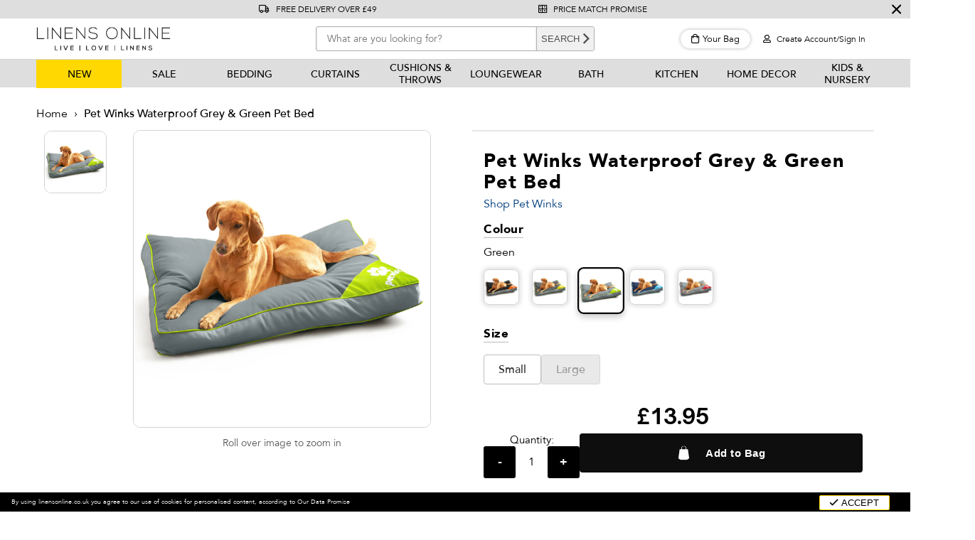

--- FILE ---
content_type: text/html; charset=utf-8
request_url: https://linensonline.co.uk/products/waterproof_grey_-_green_pet_bed
body_size: 35359
content:
<!doctype html>
<!--[if IE 8]><html class="no-js lt-ie9" lang="en"> <![endif]-->
<!--[if IE 9 ]><html class="ie9 no-js"> <![endif]-->
<!--[if (gt IE 9)|!(IE)]><!--> <html class="no-js"> <!--<![endif]-->  
<head>

<!-- Google Tag Manager -->
<script>(function(w,d,s,l,i){w[l]=w[l]||[];w[l].push({'gtm.start':
new Date().getTime(),event:'gtm.js'});var f=d.getElementsByTagName(s)[0],
j=d.createElement(s),dl=l!='dataLayer'?'&l='+l:'';j.async=true;j.src=
'https://www.googletagmanager.com/gtm.js?id='+i+dl;f.parentNode.insertBefore(j,f);
})(window,document,'script','dataLayer','GTM-KNV7SVQ');</script>
<!-- End Google Tag Manager -->

  

<script>  
  /**
  * Version: 2.1.5
  * Last Update: 29 Feb 2024
  */
  
  (function() {
      class Ultimate_Shopify_DataLayer {
        constructor() {
          window.dataLayer = window.dataLayer || []; 
          
          // use a prefix of events name
          this.eventPrefix = 'ecc_';

          //Keep the value false to get non-formatted product ID
          this.formattedItemId = true; 

          // data schema
          this.dataSchema = {
            ecommerce: {
                show: true
            },
            dynamicRemarketing: {
                show: true,
                business_vertical: 'retail'
            }
          }

          // add to wishlist selectors
          this.addToWishListSelectors = {
            'addWishListIcon': '',
            'gridItemSelector': '',
            'productLinkSelector': 'a[href*="/products/"]'
          }

          // quick view selectors
          this.quickViewSelector = {
            'quickViewElement': '',
            'gridItemSelector': '',
            'productLinkSelector': 'a[href*="/products/"]'
          }

          // mini cart button selector
          this.miniCartButton = [
            'a[href="/cart"]', 
          ];
          this.miniCartAppersOn = 'click';


          // begin checkout buttons/links selectors
          this.beginCheckoutButtons = [
            'input[name="checkout"]',
            'button[name="checkout"]',
            'a[href="/checkout"]',
            '.additional-checkout-buttons',
          ];

          // direct checkout button selector
          this.shopifyDirectCheckoutButton = [
            '.shopify-payment-button'
          ]

          //Keep the value true if Add to Cart redirects to the cart page
          this.isAddToCartRedirect = false;
          
          // keep the value false if cart items increment/decrement/remove refresh page 
          this.isAjaxCartIncrementDecrement = true;
          

          // Caution: Do not modify anything below this line, as it may result in it not functioning correctly.
          this.cart = {"note":null,"attributes":{},"original_total_price":0,"total_price":0,"total_discount":0,"total_weight":0.0,"item_count":0,"items":[],"requires_shipping":false,"currency":"GBP","items_subtotal_price":0,"cart_level_discount_applications":[],"checkout_charge_amount":0}
          this.countryCode = "GB";
          this.collectData();  
          this.storeURL = "https://linensonline.co.uk";
        }

        updateCart() {
          fetch("/cart.js")
          .then((response) => response.json())
          .then((data) => {
            this.cart = data;
          });
        }

       debounce(delay) {         
          let timeoutId;
          return function(func) {
            const context = this;
            const args = arguments;
            
            clearTimeout(timeoutId);
            
            timeoutId = setTimeout(function() {
              func.apply(context, args);
            }, delay);
          };
        }

        collectData() { 
            this.customerData();
            this.ajaxRequestData();
            this.searchPageData();
            this.miniCartData();
            this.beginCheckoutData();
  
            
  
            
              this.productSinglePage();
            
  
            
            
            this.addToWishListData();
            this.quickViewData();
            this.formData();
            this.phoneClickData();
            this.emailClickData();
        }        

        //logged in customer data 
        customerData() {
            const currentUser = {};
            

            if (currentUser.email) {
              currentUser.hash_email = "e3b0c44298fc1c149afbf4c8996fb92427ae41e4649b934ca495991b7852b855"
            }

            if (currentUser.phone) {
              currentUser.hash_phone = "e3b0c44298fc1c149afbf4c8996fb92427ae41e4649b934ca495991b7852b855"
            }

            window.dataLayer = window.dataLayer || [];
            dataLayer.push({
              customer: currentUser
            });
        }

        // add_to_cart, remove_from_cart, search
        ajaxRequestData() {
          const self = this;
          
          // handle non-ajax add to cart
          if(this.isAddToCartRedirect) {
            document.addEventListener('submit', function(event) {
              const addToCartForm = event.target.closest('form[action="/cart/add"]');
              if(addToCartForm) {
                event.preventDefault();
                
                const formData = new FormData(addToCartForm);
            
                fetch(window.Shopify.routes.root + 'cart/add.js', {
                  method: 'POST',
                  body: formData
                })
                .then(response => {
                    window.location.href = "/cart";
                })
                .catch((error) => {
                  console.error('Error:', error);
                });
              }
            });
          }
          
          // fetch
          let originalFetch = window.fetch;
          let debounce = this.debounce(800);
          
          window.fetch = function () {
            return originalFetch.apply(this, arguments).then((response) => {
              if (response.ok) {
                let cloneResponse = response.clone();
                let requestURL = arguments[0];
                
                if(/.*\/search\/?.*\?.*q=.+/.test(requestURL) && !requestURL.includes('&requestFrom=uldt')) {   
                  const queryString = requestURL.split('?')[1];
                  const urlParams = new URLSearchParams(queryString);
                  const search_term = urlParams.get("q");

                  debounce(function() {
                    fetch(`${self.storeURL}/search/suggest.json?q=${search_term}&resources[type]=product&requestFrom=uldt`)
                      .then(res => res.json())
                      .then(function(data) {
                            const products = data.resources.results.products;
                            if(products.length) {
                              const fetchRequests = products.map(product =>
                                fetch(`${self.storeURL}/${product.url.split('?')[0]}.js`)
                                  .then(response => response.json())
                                  .catch(error => console.error('Error fetching:', error))
                              );

                              Promise.all(fetchRequests)
                                .then(products => {
                                    const items = products.map((product) => {
                                      return {
                                        product_id: product.id,
                                        product_title: product.title,
                                        variant_id: product.variants[0].id,
                                        variant_title: product.variants[0].title,
                                        vendor: product.vendor,
                                        total_discount: 0,
                                        final_price: product.price_min,
                                        product_type: product.type, 
                                        quantity: 1
                                      }
                                    });

                                    self.ecommerceDataLayer('search', {search_term, items});
                                })
                            }else {
                              self.ecommerceDataLayer('search', {search_term, items: []});
                            }
                      });
                  });
                }
                else if (requestURL.includes("/cart/add")) {
                  cloneResponse.text().then((text) => {
                    let data = JSON.parse(text);

                    if(data.items && Array.isArray(data.items)) {
                      data.items.forEach(function(item) {
                         self.ecommerceDataLayer('add_to_cart', {items: [item]});
                      })
                    } else {
                      self.ecommerceDataLayer('add_to_cart', {items: [data]});
                    }
                    self.updateCart();
                  });
                }else if(requestURL.includes("/cart/change") || requestURL.includes("/cart/update")) {
                  
                   cloneResponse.text().then((text) => {
                     
                    let newCart = JSON.parse(text);
                    let newCartItems = newCart.items;
                    let oldCartItems = self.cart.items;

                    for(let i = 0; i < oldCartItems.length; i++) {
                      let item = oldCartItems[i];
                      let newItem = newCartItems.find(newItems => newItems.id === item.id);


                      if(newItem) {

                        if(newItem.quantity > item.quantity) {
                          // cart item increment
                          let quantity = (newItem.quantity - item.quantity);
                          let updatedItem = {...item, quantity}
                          self.ecommerceDataLayer('add_to_cart', {items: [updatedItem]});
                          self.updateCart(); 

                        }else if(newItem.quantity < item.quantity) {
                          // cart item decrement
                          let quantity = (item.quantity - newItem.quantity);
                          let updatedItem = {...item, quantity}
                          self.ecommerceDataLayer('remove_from_cart', {items: [updatedItem]});
                          self.updateCart(); 
                        }
                        

                      }else {
                        self.ecommerceDataLayer('remove_from_cart', {items: [item]});
                        self.updateCart(); 
                      }
                    }
                     
                  });
                }
              }
              return response;
            });
          }
          // end fetch 


          //xhr
          var origXMLHttpRequest = XMLHttpRequest;
          XMLHttpRequest = function() {
            var requestURL;
    
            var xhr = new origXMLHttpRequest();
            var origOpen = xhr.open;
            var origSend = xhr.send;
            
            // Override the `open` function.
            xhr.open = function(method, url) {
                requestURL = url;
                return origOpen.apply(this, arguments);
            };
    
    
            xhr.send = function() {
    
                // Only proceed if the request URL matches what we're looking for.
                if (requestURL.includes("/cart/add") || requestURL.includes("/cart/change") || /.*\/search\/?.*\?.*q=.+/.test(requestURL)) {
        
                    xhr.addEventListener('load', function() {
                        if (xhr.readyState === 4) {
                            if (xhr.status >= 200 && xhr.status < 400) { 

                              if(/.*\/search\/?.*\?.*q=.+/.test(requestURL) && !requestURL.inclides('&requestFrom=uldt')) {
                                const queryString = requestURL.split('?')[1];
                                const urlParams = new URLSearchParams(queryString);
                                const search_term = urlParams.get("q");

                                debounce(function() {
                                    fetch(`${self.storeURL}/search/suggest.json?q=${search_term}&resources[type]=product&requestFrom=uldt`)
                                      .then(res => res.json())
                                      .then(function(data) {
                                            const products = data.resources.results.products;
                                            if(products.length) {
                                              const fetchRequests = products.map(product =>
                                                fetch(`${self.storeURL}/${product.url.split('?')[0]}.js`)
                                                  .then(response => response.json())
                                                  .catch(error => console.error('Error fetching:', error))
                                              );
                
                                              Promise.all(fetchRequests)
                                                .then(products => {
                                                    const items = products.map((product) => {
                                                      return {
                                                        product_id: product.id,
                                                        product_title: product.title,
                                                        variant_id: product.variants[0].id,
                                                        variant_title: product.variants[0].title,
                                                        vendor: product.vendor,
                                                        total_discount: 0,
                                                        final_price: product.price_min,
                                                        product_type: product.type, 
                                                        quantity: 1
                                                      }
                                                    });
                
                                                    self.ecommerceDataLayer('search', {search_term, items});
                                                })
                                            }else {
                                              self.ecommerceDataLayer('search', {search_term, items: []});
                                            }
                                      });
                                  });

                              }

                              else if(requestURL.includes("/cart/add")) {
                                  const data = JSON.parse(xhr.responseText);

                                  if(data.items && Array.isArray(data.items)) {
                                    data.items.forEach(function(item) {
                                        self.ecommerceDataLayer('add_to_cart', {items: [item]});
                                      })
                                  } else {
                                    self.ecommerceDataLayer('add_to_cart', {items: [data]});
                                  }
                                  self.updateCart();
                                 
                               }else if(requestURL.includes("/cart/change")) {
                                 
                                  const newCart = JSON.parse(xhr.responseText);
                                  const newCartItems = newCart.items;
                                  let oldCartItems = self.cart.items;
              
                                  for(let i = 0; i < oldCartItems.length; i++) {
                                    let item = oldCartItems[i];
                                    let newItem = newCartItems.find(newItems => newItems.id === item.id);
              
              
                                    if(newItem) {
                                      if(newItem.quantity > item.quantity) {
                                        // cart item increment
                                        let quantity = (newItem.quantity - item.quantity);
                                        let updatedItem = {...item, quantity}
                                        self.ecommerceDataLayer('add_to_cart', {items: [updatedItem]});
                                        self.updateCart(); 
              
                                      }else if(newItem.quantity < item.quantity) {
                                        // cart item decrement
                                        let quantity = (item.quantity - newItem.quantity);
                                        let updatedItem = {...item, quantity}
                                        self.ecommerceDataLayer('remove_from_cart', {items: [updatedItem]});
                                        self.updateCart(); 
                                      }
                                      
              
                                    }else {
                                      self.ecommerceDataLayer('remove_from_cart', {items: [item]});
                                      self.updateCart(); 
                                    }
                                  }
                               }          
                            }
                        }
                    });
                }
    
                return origSend.apply(this, arguments);
            };
    
            return xhr;
          }; 
          //end xhr
        }

        // search event from search page
        searchPageData() {
          const self = this;
          let pageUrl = window.location.href;
          
          if(/.+\/search\?.*\&?q=.+/.test(pageUrl)) {   
            const queryString = pageUrl.split('?')[1];
            const urlParams = new URLSearchParams(queryString);
            const search_term = urlParams.get("q");
                
            fetch(`https://linensonline.co.uk/search/suggest.json?q=${search_term}&resources[type]=product&requestFrom=uldt`)
            .then(res => res.json())
            .then(function(data) {
                  const products = data.resources.results.products;
                  if(products.length) {
                    const fetchRequests = products.map(product =>
                      fetch(`${self.storeURL}/${product.url.split('?')[0]}.js`)
                        .then(response => response.json())
                        .catch(error => console.error('Error fetching:', error))
                    );
                    Promise.all(fetchRequests)
                    .then(products => {
                        const items = products.map((product) => {
                            return {
                            product_id: product.id,
                            product_title: product.title,
                            variant_id: product.variants[0].id,
                            variant_title: product.variants[0].title,
                            vendor: product.vendor,
                            total_discount: 0,
                            final_price: product.price_min,
                            product_type: product.type, 
                            quantity: 1
                            }
                        });

                        self.ecommerceDataLayer('search', {search_term, items});
                    });
                  }else {
                    self.ecommerceDataLayer('search', {search_term, items: []});
                  }
            });
          }
        }

        // view_cart
        miniCartData() {
          if(this.miniCartButton.length) {
            let self = this;
            if(this.miniCartAppersOn === 'hover') {
              this.miniCartAppersOn = 'mouseenter';
            }
            this.miniCartButton.forEach((selector) => {
              let miniCartButtons = document.querySelectorAll(selector);
              miniCartButtons.forEach((miniCartButton) => {
                  miniCartButton.addEventListener(self.miniCartAppersOn, () => {
                    self.ecommerceDataLayer('view_cart', self.cart);
                  });
              })
            });
          }
        }

        // begin_checkout
        beginCheckoutData() {
          let self = this;
          document.addEventListener('pointerdown', () => {
            let targetElement = event.target.closest(self.beginCheckoutButtons.join(', '));
            if(targetElement) {
              self.ecommerceDataLayer('begin_checkout', self.cart);
            }
          });
        }

        // view_cart, add_to_cart, remove_from_cart
        viewCartPageData() {
          
          this.ecommerceDataLayer('view_cart', this.cart);

          //if cart quantity chagne reload page 
          if(!this.isAjaxCartIncrementDecrement) {
            const self = this;
            document.addEventListener('pointerdown', (event) => {
              const target = event.target.closest('a[href*="/cart/change?"]');
              if(target) {
                const linkUrl = target.getAttribute('href');
                const queryString = linkUrl.split("?")[1];
                const urlParams = new URLSearchParams(queryString);
                const newQuantity = urlParams.get("quantity");
                const line = urlParams.get("line");
                const cart_id = urlParams.get("id");
        
                
                if(newQuantity && (line || cart_id)) {
                  let item = line ? {...self.cart.items[line - 1]} : self.cart.items.find(item => item.key === cart_id);
        
                  let event = 'add_to_cart';
                  if(newQuantity < item.quantity) {
                    event = 'remove_from_cart';
                  }
        
                  let quantity = Math.abs(newQuantity - item.quantity);
                  item['quantity'] = quantity;
        
                  self.ecommerceDataLayer(event, {items: [item]});
                }
              }
            });
          }
        }

        productSinglePage() {
        
          const item = {
              product_id: 4471067082799,
              variant_id: 31740225126447,
              product_title: "Pet Winks Waterproof Grey \u0026 Green Pet Bed",
              vendor: "Pet Winks",
              line_level_total_discount: 0,
              vendor: "Pet Winks",
              sku: null,
              product_type: "PET BEDS",
              item_list_id: 655335850359,
              item_list_name: "All Products",
              
                variant_title: "SMALL",
              
              final_price: 1395,
              quantity: 1
          };
          
          const variants = [{"id":31740225126447,"title":"SMALL","option1":"SMALL","option2":null,"option3":null,"sku":"5029497652535","requires_shipping":true,"taxable":true,"featured_image":null,"available":true,"name":"Pet Winks Waterproof Grey \u0026 Green Pet Bed - SMALL","public_title":"SMALL","options":["SMALL"],"price":1395,"weight":0,"compare_at_price":null,"inventory_management":"shopify","barcode":"5029497652535","requires_selling_plan":false,"selling_plan_allocations":[]},{"id":48208061923643,"title":"LARGE","option1":"LARGE","option2":null,"option3":null,"sku":"5029497652580","requires_shipping":true,"taxable":true,"featured_image":null,"available":false,"name":"Pet Winks Waterproof Grey \u0026 Green Pet Bed - LARGE","public_title":"LARGE","options":["LARGE"],"price":1695,"weight":0,"compare_at_price":null,"inventory_management":"shopify","barcode":"5029497652580","requires_selling_plan":false,"selling_plan_allocations":[]}]
          this.ecommerceDataLayer('view_item', {items: [item]});

          if(this.shopifyDirectCheckoutButton.length) {
              let self = this;
              document.addEventListener('pointerdown', (event) => {  
                let target = event.target;
                let checkoutButton = event.target.closest(this.shopifyDirectCheckoutButton.join(', '));

                if(checkoutButton && (variants || self.quickViewVariants)) {

                    let checkoutForm = checkoutButton.closest('form[action*="/cart/add"]');
                    if(checkoutForm) {

                        let variant_id = null;
                        let varientInput = checkoutForm.querySelector('input[name="id"]');
                        let varientIdFromURL = new URLSearchParams(window.location.search).get('variant');
                        let firstVarientId = item.variant_id;

                        if(varientInput) {
                          variant_id = parseInt(varientInput.value);
                        }else if(varientIdFromURL) {
                          variant_id = varientIdFromURL;
                        }else if(firstVarientId) {
                          variant_id = firstVarientId;
                        }

                        if(variant_id) {
                            variant_id = parseInt(variant_id);

                            let quantity = 1;
                            let quantitySelector = checkoutForm.getAttribute('id');
                            if(quantitySelector) {
                              let quentityInput = document.querySelector('input[name="quantity"][form="'+quantitySelector+'"]');
                              if(quentityInput) {
                                  quantity = +quentityInput.value;
                              }
                            }
                          
                            if(variant_id) {
                                let variant = variants.find(item => item.id === +variant_id);
                                if(variant && item) {
                                    variant_id
                                    item['variant_id'] = variant_id;
                                    item['variant_title'] = variant.title;
                                    item['final_price'] = variant.price;
                                    item['quantity'] = quantity;
                                    
                                    self.ecommerceDataLayer('add_to_cart', {items: [item]});
                                    self.ecommerceDataLayer('begin_checkout', {items: [item]});
                                }else if(self.quickViewedItem) {                                  
                                  let variant = self.quickViewVariants.find(item => item.id === +variant_id);
                                  if(variant) {
                                    self.quickViewedItem['variant_id'] = variant_id;
                                    self.quickViewedItem['variant_title'] = variant.title;
                                    self.quickViewedItem['final_price'] = parseFloat(variant.price) * 100;
                                    self.quickViewedItem['quantity'] = quantity;
                                    
                                    self.ecommerceDataLayer('add_to_cart', {items: [self.quickViewedItem]});
                                    self.ecommerceDataLayer('begin_checkout', {items: [self.quickViewedItem]});
                                    
                                  }
                                }
                            }
                        }
                    }

                }
              }); 
          }
          
          
        }

        collectionsPageData() {
          var ecommerce = {
            'items': [
              
              ]
          };

          ecommerce['item_list_id'] = null
          ecommerce['item_list_name'] = null

          this.ecommerceDataLayer('view_item_list', ecommerce);
        }
        
        
        // add to wishlist
        addToWishListData() {
          if(this.addToWishListSelectors && this.addToWishListSelectors.addWishListIcon) {
            const self = this;
            document.addEventListener('pointerdown', (event) => {
              let target = event.target;
              
              if(target.closest(self.addToWishListSelectors.addWishListIcon)) {
                let pageULR = window.location.href.replace(/\?.+/, '');
                let requestURL = undefined;
          
                if(/\/products\/[^/]+$/.test(pageULR)) {
                  requestURL = pageULR;
                } else if(self.addToWishListSelectors.gridItemSelector && self.addToWishListSelectors.productLinkSelector) {
                  let itemElement = target.closest(self.addToWishListSelectors.gridItemSelector);
                  if(itemElement) {
                    let linkElement = itemElement.querySelector(self.addToWishListSelectors.productLinkSelector); 
                    if(linkElement) {
                      let link = linkElement.getAttribute('href').replace(/\?.+/g, '');
                      if(link && /\/products\/[^/]+$/.test(link)) {
                        requestURL = link;
                      }
                    }
                  }
                }

                if(requestURL) {
                  fetch(requestURL + '.json')
                    .then(res => res.json())
                    .then(result => {
                      let data = result.product;                    
                      if(data) {
                        let dataLayerData = {
                          product_id: data.id,
                            variant_id: data.variants[0].id,
                            product_title: data.title,
                          quantity: 1,
                          final_price: parseFloat(data.variants[0].price) * 100,
                          total_discount: 0,
                          product_type: data.product_type,
                          vendor: data.vendor,
                          variant_title: (data.variants[0].title !== 'Default Title') ? data.variants[0].title : undefined,
                          sku: data.variants[0].sku,
                        }

                        self.ecommerceDataLayer('add_to_wishlist', {items: [dataLayerData]});
                      }
                    });
                }
              }
            });
          }
        }

        quickViewData() {
          if(this.quickViewSelector.quickViewElement && this.quickViewSelector.gridItemSelector && this.quickViewSelector.productLinkSelector) {
            const self = this;
            document.addEventListener('pointerdown', (event) => {
              let target = event.target;
              if(target.closest(self.quickViewSelector.quickViewElement)) {
                let requestURL = undefined;
                let itemElement = target.closest(this.quickViewSelector.gridItemSelector );
                
                if(itemElement) {
                  let linkElement = itemElement.querySelector(self.quickViewSelector.productLinkSelector); 
                  if(linkElement) {
                    let link = linkElement.getAttribute('href').replace(/\?.+/g, '');
                    if(link && /\/products\/[^/]+$/.test(link)) {
                      requestURL = link;
                    }
                  }
                }   
                
                if(requestURL) {
                    fetch(requestURL + '.json')
                      .then(res => res.json())
                      .then(result => {
                        let data = result.product;                    
                        if(data) {
                          let dataLayerData = {
                            product_id: data.id,
                            variant_id: data.variants[0].id,
                            product_title: data.title,
                            quantity: 1,
                            final_price: parseFloat(data.variants[0].price) * 100,
                            total_discount: 0,
                            product_type: data.product_type,
                            vendor: data.vendor,
                            variant_title: (data.variants[0].title !== 'Default Title') ? data.variants[0].title : undefined,
                            sku: data.variants[0].sku,
                          }
  
                          self.ecommerceDataLayer('view_item', {items: [dataLayerData]});
                          self.quickViewVariants = data.variants;
                          self.quickViewedItem = dataLayerData;
                        }
                      });
                  }
              }
            });

            
          }
        }

        // all ecommerce events
        ecommerceDataLayer(event, data) {
          const self = this;
          dataLayer.push({ 'ecommerce': null });
          const dataLayerData = {
            "event": this.eventPrefix + event,
            'ecommerce': {
               'currency': this.cart.currency,
               'items': data.items.map((item, index) => {
                 const dataLayerItem = {
                    'index': index,
                    'item_id': this.formattedItemId  ? `shopify_${this.countryCode}_${item.product_id}_${item.variant_id}` : item.product_id.toString(),
                    'product_id': item.product_id.toString(),
                    'variant_id': item.variant_id.toString(),
                    'item_name': item.product_title,
                    'quantity': item.quantity,
                    'price': +((item.final_price / 100).toFixed(2)),
                    'discount': item.total_discount ? +((item.total_discount / 100).toFixed(2)) : 0 
                }

                if(item.product_type) {
                  dataLayerItem['item_category'] = item.product_type;
                }
                
                if(item.vendor) {
                  dataLayerItem['item_brand'] = item.vendor;
                }
               
                if(item.variant_title && item.variant_title !== 'Default Title') {
                  dataLayerItem['item_variant'] = item.variant_title;
                }
              
                if(item.sku) {
                  dataLayerItem['sku'] = item.sku;
                }

                if(item.item_list_name) {
                  dataLayerItem['item_list_name'] = item.item_list_name;
                }

                if(item.item_list_id) {
                  dataLayerItem['item_list_id'] = item.item_list_id.toString()
                }

                return dataLayerItem;
              })
            }
          }

          if(data.total_price !== undefined) {
            dataLayerData['ecommerce']['value'] =  +((data.total_price / 100).toFixed(2));
          } else {
            dataLayerData['ecommerce']['value'] = +(dataLayerData['ecommerce']['items'].reduce((total, item) => total + (item.price * item.quantity), 0)).toFixed(2);
          }
          
          if(data.item_list_id) {
            dataLayerData['ecommerce']['item_list_id'] = data.item_list_id;
          }
          
          if(data.item_list_name) {
            dataLayerData['ecommerce']['item_list_name'] = data.item_list_name;
          }

          if(data.search_term) {
            dataLayerData['search_term'] = data.search_term;
          }

          if(self.dataSchema.dynamicRemarketing && self.dataSchema.dynamicRemarketing.show) {
            dataLayer.push({ 'dynamicRemarketing': null });
            dataLayerData['dynamicRemarketing'] = {
                value: dataLayerData.ecommerce.value,
                items: dataLayerData.ecommerce.items.map(item => ({id: item.item_id, google_business_vertical: self.dataSchema.dynamicRemarketing.business_vertical}))
            }
          }

          if(!self.dataSchema.ecommerce ||  !self.dataSchema.ecommerce.show) {
            delete dataLayerData['ecommerce'];
          }

          dataLayer.push(dataLayerData);
        }

        
        // contact form submit & newsletters signup
        formData() {
          const self = this;
          document.addEventListener('submit', function(event) {

            let targetForm = event.target.closest('form[action^="/contact"]');


            if(targetForm) {
              const formData = {
                form_location: window.location.href,
                form_id: targetForm.getAttribute('id'),
                form_classes: targetForm.getAttribute('class')
              };
                            
              let formType = targetForm.querySelector('input[name="form_type"]');
              let inputs = targetForm.querySelectorAll("input:not([type=hidden]):not([type=submit]), textarea, select");
              
              inputs.forEach(function(input) {
                var inputName = input.name;
                var inputValue = input.value;
                
                if (inputName && inputValue) {
                  var matches = inputName.match(/\[(.*?)\]/);
                  if (matches && matches.length > 1) {
                     var fieldName = matches[1];
                     formData[fieldName] = input.value;
                  }
                }
              });
              
              if(formType && formType.value === 'customer') {
                dataLayer.push({ event: self.eventPrefix + 'newsletter_signup', ...formData});
              } else if(formType && formType.value === 'contact') {
                dataLayer.push({ event: self.eventPrefix + 'contact_form_submit', ...formData});
              }
            }
          });

        }

        // phone_number_click event
        phoneClickData() {
          const self = this; 
          document.addEventListener('click', function(event) {
            let target = event.target.closest('a[href^="tel:"]');
            if(target) {
              let phone_number = target.getAttribute('href').replace('tel:', '');
              dataLayer.push({
                event: self.eventPrefix + 'phone_number_click',
                page_location: window.location.href,
                link_classes: target.getAttribute('class'),
                link_id: target.getAttribute('id'),
                phone_number
              })
            }
          });
        }
  
        // email_click event
        emailClickData() {
          const self = this; 
          document.addEventListener('click', function(event) {
            let target = event.target.closest('a[href^="mailto:"]');
            if(target) {
              let email_address = target.getAttribute('href').replace('mailto:', '');
              dataLayer.push({
                event: self.eventPrefix + 'email_click',
                page_location: window.location.href,
                link_classes: target.getAttribute('class'),
                link_id: target.getAttribute('id'),
                email_address
              })
            }
          });
        }
      } 
      // end Ultimate_Shopify_DataLayer

      document.addEventListener('DOMContentLoaded', function() {
        try{
          new Ultimate_Shopify_DataLayer();
        }catch(error) {
          console.log(error);
        }
      });
    
  })();
</script>
  
  <meta charset="utf-8" />
  <!--[if IE]><meta http-equiv='X-UA-Compatible' content='IE=edge,chrome=1' /><![endif]--><title>Pet Winks Waterproof Grey &amp; Green Pet Bed | Linens Online
</title>

  
    <meta name="description" content="Buy the Pet Winks Waterproof Grey and Green Pet Bed from Linens Online. Give your dog and cat the rest they deserve with our range of pet beds." />
  

  <link rel="canonical" href="https://linensonline.co.uk/products/waterproof_grey_-_green_pet_bed" />
  <!-- Don't remove the comment tags below. Used in collection page filtering-->
  <!--[page-url]https://linensonline.co.uk/products/waterproof_grey_-_green_pet_bed[/page-url]-->
  <!--[page-title]Pet Winks Waterproof Grey &amp; Green Pet Bed | Linens Online
[/page-title]-->

  
  

  
    <link rel="shortcut icon" href="//linensonline.co.uk/cdn/shop/files/favicon_16x.png?v=1613548232">
  

  <meta name="viewport" content="width=device-width, initial-scale=1" />
  
  <link rel="dns-prefetch" href="//ajax.googleapis.com/">
<link rel="dns-prefetch" href="//cdn.shopify.com/">
<link rel="dns-prefetch" href="//productreviews.shopifycdn.com/">
<link rel="dns-prefetch" href="//static.zdassets.com/">
<link rel="dns-prefetch" href="//v.shopify.com/">
<link rel="dns-prefetch" href="//connect.facebook.net/">
<link rel="dns-prefetch" href="//staticxx.facebook.com/">
<link rel="dns-prefetch" href="//google-analytics.com/">
<link rel="dns-prefetch" href="//s3.amazonaws.com">
<link rel="dns-prefetch" href="//dancingleopard.zendesk.com">
<link rel="dns-prefetch" href="//ekr.zdassets.com">
<link rel="dns-prefetch" href="//se.typekit.net">
<link rel="dns-prefetch" href="//js-agent.newrelic.com">

  
  <meta property="og:type" content="product" />
  <meta property="og:title" content="Pet Winks Waterproof Grey &amp; Green Pet Bed" />
  
  <meta property="og:image" content="http://linensonline.co.uk/cdn/shop/products/Waterproof_green_pet_bed_MAIN_grande.jpg?v=1621420656" />
  <meta property="og:image:secure_url" content="https://linensonline.co.uk/cdn/shop/products/Waterproof_green_pet_bed_MAIN_grande.jpg?v=1621420656" />
  
  <meta property="og:price:amount" content="13.95" />
  <meta property="og:price:currency" content="GBP" />



<meta property="og:description" content="Buy the Pet Winks Waterproof Grey and Green Pet Bed from Linens Online. Give your dog and cat the rest they deserve with our range of pet beds." />

<meta property="og:url" content="https://linensonline.co.uk/products/waterproof_grey_-_green_pet_bed" />
<meta property="og:site_name" content="Linens Online" />
  
 

  <meta name="twitter:card" content="product" />
  <meta name="twitter:title" content="Pet Winks Waterproof Grey &amp; Green Pet Bed" />
  <meta name="twitter:description" content="Treat your furry friend to the comfort they deserve with our Pet Winks Waterproof Grey and Green Pet Bed. Crafted from superior quality materials, this pet bed is the ultimate resting spot for your dog or cat. It boasts a super-thick inner cushion that provides optimum support for tired muscles and joints, and the quality fabric ensures a cosy and" />
  <meta name="twitter:image" content="http://linensonline.co.uk/cdn/shop/products/Waterproof_green_pet_bed_MAIN_large.jpg?v=1621420656" />
  <meta name="twitter:label1" content="Price" />
  <meta name="twitter:data1" content="From £13.95 GBP" />
  
  <meta name="twitter:label2" content="Brand" />
  <meta name="twitter:data2" content="Pet Winks" />
  


  <script>window.performance && window.performance.mark && window.performance.mark('shopify.content_for_header.start');</script><meta name="facebook-domain-verification" content="tqip6vdo4cg3dzb5f6bpzqh2om8wnj">
<meta name="google-site-verification" content="TAgBo0MzKIJuiR2ieElzUtMVkiNSRQKA11zz738wyxY">
<meta id="shopify-digital-wallet" name="shopify-digital-wallet" content="/23512875055/digital_wallets/dialog">
<meta name="shopify-checkout-api-token" content="92a463c4eb1a96523735b2156af15768">
<link rel="alternate" type="application/json+oembed" href="https://linensonline.co.uk/products/waterproof_grey_-_green_pet_bed.oembed">
<script async="async" src="/checkouts/internal/preloads.js?locale=en-GB"></script>
<link rel="preconnect" href="https://shop.app" crossorigin="anonymous">
<script async="async" src="https://shop.app/checkouts/internal/preloads.js?locale=en-GB&shop_id=23512875055" crossorigin="anonymous"></script>
<script id="apple-pay-shop-capabilities" type="application/json">{"shopId":23512875055,"countryCode":"GB","currencyCode":"GBP","merchantCapabilities":["supports3DS"],"merchantId":"gid:\/\/shopify\/Shop\/23512875055","merchantName":"Linens Online","requiredBillingContactFields":["postalAddress","email"],"requiredShippingContactFields":["postalAddress","email"],"shippingType":"shipping","supportedNetworks":["visa","maestro","masterCard","amex","discover","elo"],"total":{"type":"pending","label":"Linens Online","amount":"1.00"},"shopifyPaymentsEnabled":true,"supportsSubscriptions":true}</script>
<script id="shopify-features" type="application/json">{"accessToken":"92a463c4eb1a96523735b2156af15768","betas":["rich-media-storefront-analytics"],"domain":"linensonline.co.uk","predictiveSearch":true,"shopId":23512875055,"locale":"en"}</script>
<script>var Shopify = Shopify || {};
Shopify.shop = "linens-online.myshopify.com";
Shopify.locale = "en";
Shopify.currency = {"active":"GBP","rate":"1.0"};
Shopify.country = "GB";
Shopify.theme = {"name":"LO Live - Dec 11, 2024","id":173634552183,"schema_name":null,"schema_version":null,"theme_store_id":null,"role":"main"};
Shopify.theme.handle = "null";
Shopify.theme.style = {"id":null,"handle":null};
Shopify.cdnHost = "linensonline.co.uk/cdn";
Shopify.routes = Shopify.routes || {};
Shopify.routes.root = "/";</script>
<script type="module">!function(o){(o.Shopify=o.Shopify||{}).modules=!0}(window);</script>
<script>!function(o){function n(){var o=[];function n(){o.push(Array.prototype.slice.apply(arguments))}return n.q=o,n}var t=o.Shopify=o.Shopify||{};t.loadFeatures=n(),t.autoloadFeatures=n()}(window);</script>
<script>
  window.ShopifyPay = window.ShopifyPay || {};
  window.ShopifyPay.apiHost = "shop.app\/pay";
  window.ShopifyPay.redirectState = null;
</script>
<script id="shop-js-analytics" type="application/json">{"pageType":"product"}</script>
<script defer="defer" async type="module" src="//linensonline.co.uk/cdn/shopifycloud/shop-js/modules/v2/client.init-shop-cart-sync_BT-GjEfc.en.esm.js"></script>
<script defer="defer" async type="module" src="//linensonline.co.uk/cdn/shopifycloud/shop-js/modules/v2/chunk.common_D58fp_Oc.esm.js"></script>
<script defer="defer" async type="module" src="//linensonline.co.uk/cdn/shopifycloud/shop-js/modules/v2/chunk.modal_xMitdFEc.esm.js"></script>
<script type="module">
  await import("//linensonline.co.uk/cdn/shopifycloud/shop-js/modules/v2/client.init-shop-cart-sync_BT-GjEfc.en.esm.js");
await import("//linensonline.co.uk/cdn/shopifycloud/shop-js/modules/v2/chunk.common_D58fp_Oc.esm.js");
await import("//linensonline.co.uk/cdn/shopifycloud/shop-js/modules/v2/chunk.modal_xMitdFEc.esm.js");

  window.Shopify.SignInWithShop?.initShopCartSync?.({"fedCMEnabled":true,"windoidEnabled":true});

</script>
<script>
  window.Shopify = window.Shopify || {};
  if (!window.Shopify.featureAssets) window.Shopify.featureAssets = {};
  window.Shopify.featureAssets['shop-js'] = {"shop-cart-sync":["modules/v2/client.shop-cart-sync_DZOKe7Ll.en.esm.js","modules/v2/chunk.common_D58fp_Oc.esm.js","modules/v2/chunk.modal_xMitdFEc.esm.js"],"init-fed-cm":["modules/v2/client.init-fed-cm_B6oLuCjv.en.esm.js","modules/v2/chunk.common_D58fp_Oc.esm.js","modules/v2/chunk.modal_xMitdFEc.esm.js"],"shop-cash-offers":["modules/v2/client.shop-cash-offers_D2sdYoxE.en.esm.js","modules/v2/chunk.common_D58fp_Oc.esm.js","modules/v2/chunk.modal_xMitdFEc.esm.js"],"shop-login-button":["modules/v2/client.shop-login-button_QeVjl5Y3.en.esm.js","modules/v2/chunk.common_D58fp_Oc.esm.js","modules/v2/chunk.modal_xMitdFEc.esm.js"],"pay-button":["modules/v2/client.pay-button_DXTOsIq6.en.esm.js","modules/v2/chunk.common_D58fp_Oc.esm.js","modules/v2/chunk.modal_xMitdFEc.esm.js"],"shop-button":["modules/v2/client.shop-button_DQZHx9pm.en.esm.js","modules/v2/chunk.common_D58fp_Oc.esm.js","modules/v2/chunk.modal_xMitdFEc.esm.js"],"avatar":["modules/v2/client.avatar_BTnouDA3.en.esm.js"],"init-windoid":["modules/v2/client.init-windoid_CR1B-cfM.en.esm.js","modules/v2/chunk.common_D58fp_Oc.esm.js","modules/v2/chunk.modal_xMitdFEc.esm.js"],"init-shop-for-new-customer-accounts":["modules/v2/client.init-shop-for-new-customer-accounts_C_vY_xzh.en.esm.js","modules/v2/client.shop-login-button_QeVjl5Y3.en.esm.js","modules/v2/chunk.common_D58fp_Oc.esm.js","modules/v2/chunk.modal_xMitdFEc.esm.js"],"init-shop-email-lookup-coordinator":["modules/v2/client.init-shop-email-lookup-coordinator_BI7n9ZSv.en.esm.js","modules/v2/chunk.common_D58fp_Oc.esm.js","modules/v2/chunk.modal_xMitdFEc.esm.js"],"init-shop-cart-sync":["modules/v2/client.init-shop-cart-sync_BT-GjEfc.en.esm.js","modules/v2/chunk.common_D58fp_Oc.esm.js","modules/v2/chunk.modal_xMitdFEc.esm.js"],"shop-toast-manager":["modules/v2/client.shop-toast-manager_DiYdP3xc.en.esm.js","modules/v2/chunk.common_D58fp_Oc.esm.js","modules/v2/chunk.modal_xMitdFEc.esm.js"],"init-customer-accounts":["modules/v2/client.init-customer-accounts_D9ZNqS-Q.en.esm.js","modules/v2/client.shop-login-button_QeVjl5Y3.en.esm.js","modules/v2/chunk.common_D58fp_Oc.esm.js","modules/v2/chunk.modal_xMitdFEc.esm.js"],"init-customer-accounts-sign-up":["modules/v2/client.init-customer-accounts-sign-up_iGw4briv.en.esm.js","modules/v2/client.shop-login-button_QeVjl5Y3.en.esm.js","modules/v2/chunk.common_D58fp_Oc.esm.js","modules/v2/chunk.modal_xMitdFEc.esm.js"],"shop-follow-button":["modules/v2/client.shop-follow-button_CqMgW2wH.en.esm.js","modules/v2/chunk.common_D58fp_Oc.esm.js","modules/v2/chunk.modal_xMitdFEc.esm.js"],"checkout-modal":["modules/v2/client.checkout-modal_xHeaAweL.en.esm.js","modules/v2/chunk.common_D58fp_Oc.esm.js","modules/v2/chunk.modal_xMitdFEc.esm.js"],"shop-login":["modules/v2/client.shop-login_D91U-Q7h.en.esm.js","modules/v2/chunk.common_D58fp_Oc.esm.js","modules/v2/chunk.modal_xMitdFEc.esm.js"],"lead-capture":["modules/v2/client.lead-capture_BJmE1dJe.en.esm.js","modules/v2/chunk.common_D58fp_Oc.esm.js","modules/v2/chunk.modal_xMitdFEc.esm.js"],"payment-terms":["modules/v2/client.payment-terms_Ci9AEqFq.en.esm.js","modules/v2/chunk.common_D58fp_Oc.esm.js","modules/v2/chunk.modal_xMitdFEc.esm.js"]};
</script>
<script>(function() {
  var isLoaded = false;
  function asyncLoad() {
    if (isLoaded) return;
    isLoaded = true;
    var urls = ["https:\/\/static.klaviyo.com\/onsite\/js\/klaviyo.js?company_id=TeUkTq\u0026shop=linens-online.myshopify.com","https:\/\/ecommplugins-scripts.trustpilot.com\/v2.1\/js\/header.min.js?settings=eyJrZXkiOiJFTFo0NGlSMW14VUhiZnM2In0=\u0026v=2.5\u0026shop=linens-online.myshopify.com","https:\/\/ecommplugins-trustboxsettings.trustpilot.com\/linens-online.myshopify.com.js?settings=1702121579027\u0026shop=linens-online.myshopify.com"];
    for (var i = 0; i < urls.length; i++) {
      var s = document.createElement('script');
      s.type = 'text/javascript';
      s.async = true;
      s.src = urls[i];
      var x = document.getElementsByTagName('script')[0];
      x.parentNode.insertBefore(s, x);
    }
  };
  if(window.attachEvent) {
    window.attachEvent('onload', asyncLoad);
  } else {
    window.addEventListener('load', asyncLoad, false);
  }
})();</script>
<script id="__st">var __st={"a":23512875055,"offset":0,"reqid":"46e508b9-bcf1-4207-be2b-76721c7c0742-1769314194","pageurl":"linensonline.co.uk\/products\/waterproof_grey_-_green_pet_bed","u":"36f78d33be64","p":"product","rtyp":"product","rid":4471067082799};</script>
<script>window.ShopifyPaypalV4VisibilityTracking = true;</script>
<script id="captcha-bootstrap">!function(){'use strict';const t='contact',e='account',n='new_comment',o=[[t,t],['blogs',n],['comments',n],[t,'customer']],c=[[e,'customer_login'],[e,'guest_login'],[e,'recover_customer_password'],[e,'create_customer']],r=t=>t.map((([t,e])=>`form[action*='/${t}']:not([data-nocaptcha='true']) input[name='form_type'][value='${e}']`)).join(','),a=t=>()=>t?[...document.querySelectorAll(t)].map((t=>t.form)):[];function s(){const t=[...o],e=r(t);return a(e)}const i='password',u='form_key',d=['recaptcha-v3-token','g-recaptcha-response','h-captcha-response',i],f=()=>{try{return window.sessionStorage}catch{return}},m='__shopify_v',_=t=>t.elements[u];function p(t,e,n=!1){try{const o=window.sessionStorage,c=JSON.parse(o.getItem(e)),{data:r}=function(t){const{data:e,action:n}=t;return t[m]||n?{data:e,action:n}:{data:t,action:n}}(c);for(const[e,n]of Object.entries(r))t.elements[e]&&(t.elements[e].value=n);n&&o.removeItem(e)}catch(o){console.error('form repopulation failed',{error:o})}}const l='form_type',E='cptcha';function T(t){t.dataset[E]=!0}const w=window,h=w.document,L='Shopify',v='ce_forms',y='captcha';let A=!1;((t,e)=>{const n=(g='f06e6c50-85a8-45c8-87d0-21a2b65856fe',I='https://cdn.shopify.com/shopifycloud/storefront-forms-hcaptcha/ce_storefront_forms_captcha_hcaptcha.v1.5.2.iife.js',D={infoText:'Protected by hCaptcha',privacyText:'Privacy',termsText:'Terms'},(t,e,n)=>{const o=w[L][v],c=o.bindForm;if(c)return c(t,g,e,D).then(n);var r;o.q.push([[t,g,e,D],n]),r=I,A||(h.body.append(Object.assign(h.createElement('script'),{id:'captcha-provider',async:!0,src:r})),A=!0)});var g,I,D;w[L]=w[L]||{},w[L][v]=w[L][v]||{},w[L][v].q=[],w[L][y]=w[L][y]||{},w[L][y].protect=function(t,e){n(t,void 0,e),T(t)},Object.freeze(w[L][y]),function(t,e,n,w,h,L){const[v,y,A,g]=function(t,e,n){const i=e?o:[],u=t?c:[],d=[...i,...u],f=r(d),m=r(i),_=r(d.filter((([t,e])=>n.includes(e))));return[a(f),a(m),a(_),s()]}(w,h,L),I=t=>{const e=t.target;return e instanceof HTMLFormElement?e:e&&e.form},D=t=>v().includes(t);t.addEventListener('submit',(t=>{const e=I(t);if(!e)return;const n=D(e)&&!e.dataset.hcaptchaBound&&!e.dataset.recaptchaBound,o=_(e),c=g().includes(e)&&(!o||!o.value);(n||c)&&t.preventDefault(),c&&!n&&(function(t){try{if(!f())return;!function(t){const e=f();if(!e)return;const n=_(t);if(!n)return;const o=n.value;o&&e.removeItem(o)}(t);const e=Array.from(Array(32),(()=>Math.random().toString(36)[2])).join('');!function(t,e){_(t)||t.append(Object.assign(document.createElement('input'),{type:'hidden',name:u})),t.elements[u].value=e}(t,e),function(t,e){const n=f();if(!n)return;const o=[...t.querySelectorAll(`input[type='${i}']`)].map((({name:t})=>t)),c=[...d,...o],r={};for(const[a,s]of new FormData(t).entries())c.includes(a)||(r[a]=s);n.setItem(e,JSON.stringify({[m]:1,action:t.action,data:r}))}(t,e)}catch(e){console.error('failed to persist form',e)}}(e),e.submit())}));const S=(t,e)=>{t&&!t.dataset[E]&&(n(t,e.some((e=>e===t))),T(t))};for(const o of['focusin','change'])t.addEventListener(o,(t=>{const e=I(t);D(e)&&S(e,y())}));const B=e.get('form_key'),M=e.get(l),P=B&&M;t.addEventListener('DOMContentLoaded',(()=>{const t=y();if(P)for(const e of t)e.elements[l].value===M&&p(e,B);[...new Set([...A(),...v().filter((t=>'true'===t.dataset.shopifyCaptcha))])].forEach((e=>S(e,t)))}))}(h,new URLSearchParams(w.location.search),n,t,e,['guest_login'])})(!0,!0)}();</script>
<script integrity="sha256-4kQ18oKyAcykRKYeNunJcIwy7WH5gtpwJnB7kiuLZ1E=" data-source-attribution="shopify.loadfeatures" defer="defer" src="//linensonline.co.uk/cdn/shopifycloud/storefront/assets/storefront/load_feature-a0a9edcb.js" crossorigin="anonymous"></script>
<script crossorigin="anonymous" defer="defer" src="//linensonline.co.uk/cdn/shopifycloud/storefront/assets/shopify_pay/storefront-65b4c6d7.js?v=20250812"></script>
<script data-source-attribution="shopify.dynamic_checkout.dynamic.init">var Shopify=Shopify||{};Shopify.PaymentButton=Shopify.PaymentButton||{isStorefrontPortableWallets:!0,init:function(){window.Shopify.PaymentButton.init=function(){};var t=document.createElement("script");t.src="https://linensonline.co.uk/cdn/shopifycloud/portable-wallets/latest/portable-wallets.en.js",t.type="module",document.head.appendChild(t)}};
</script>
<script data-source-attribution="shopify.dynamic_checkout.buyer_consent">
  function portableWalletsHideBuyerConsent(e){var t=document.getElementById("shopify-buyer-consent"),n=document.getElementById("shopify-subscription-policy-button");t&&n&&(t.classList.add("hidden"),t.setAttribute("aria-hidden","true"),n.removeEventListener("click",e))}function portableWalletsShowBuyerConsent(e){var t=document.getElementById("shopify-buyer-consent"),n=document.getElementById("shopify-subscription-policy-button");t&&n&&(t.classList.remove("hidden"),t.removeAttribute("aria-hidden"),n.addEventListener("click",e))}window.Shopify?.PaymentButton&&(window.Shopify.PaymentButton.hideBuyerConsent=portableWalletsHideBuyerConsent,window.Shopify.PaymentButton.showBuyerConsent=portableWalletsShowBuyerConsent);
</script>
<script data-source-attribution="shopify.dynamic_checkout.cart.bootstrap">document.addEventListener("DOMContentLoaded",(function(){function t(){return document.querySelector("shopify-accelerated-checkout-cart, shopify-accelerated-checkout")}if(t())Shopify.PaymentButton.init();else{new MutationObserver((function(e,n){t()&&(Shopify.PaymentButton.init(),n.disconnect())})).observe(document.body,{childList:!0,subtree:!0})}}));
</script>
<link id="shopify-accelerated-checkout-styles" rel="stylesheet" media="screen" href="https://linensonline.co.uk/cdn/shopifycloud/portable-wallets/latest/accelerated-checkout-backwards-compat.css" crossorigin="anonymous">
<style id="shopify-accelerated-checkout-cart">
        #shopify-buyer-consent {
  margin-top: 1em;
  display: inline-block;
  width: 100%;
}

#shopify-buyer-consent.hidden {
  display: none;
}

#shopify-subscription-policy-button {
  background: none;
  border: none;
  padding: 0;
  text-decoration: underline;
  font-size: inherit;
  cursor: pointer;
}

#shopify-subscription-policy-button::before {
  box-shadow: none;
}

      </style>

<script>window.performance && window.performance.mark && window.performance.mark('shopify.content_for_header.end');</script>

  <link href="//linensonline.co.uk/cdn/shop/t/19/assets/main.css?v=163554039360311108111767955579" rel="stylesheet" type="text/css" media="all" />
  <link href="https://fonts.googleapis.com/css?family=Lato:300,400,700,900&display=swap" rel="stylesheet">
  
  <!--__BEGIN_JS_GOBALS__--><script id="js-globals" type="application/json">
   {
      "current_page": 1,
      "current_tag_handles": [],
      "product": {"id":4471067082799,"title":"Pet Winks Waterproof Grey \u0026 Green Pet Bed","handle":"waterproof_grey_-_green_pet_bed","description":"\u003cp\u003eTreat your furry friend to the comfort they deserve with our Pet Winks Waterproof Grey and Green Pet Bed. Crafted from superior quality materials, this pet bed is the ultimate resting spot for your dog or cat. It boasts a super-thick inner cushion that provides optimum support for tired muscles and joints, and the quality fabric ensures a cosy and comfortable rest. This pet bed is not only cuddly, cosy and plush looking, but it also features contemporary and stylish shades of grey and green with waterproof fabric that guarantees peace of mind. It's the perfect addition to your family home, and your pet will love it.\u003c\/p\u003e\n\u003cp\u003e[shortcode][delivery-estimate]Within 3 working days[\/delivery-estimate][shop-more]\u003ca href=\"\/collections\/all-pet-beds\"\u003ePet Beds\u003c\/a\u003e \u003ca href=\"\/collections\/waterproof-pet-beds\"\u003eWaterproof Dog Beds\u003c\/a\u003e[\/shop-more] [tabs] [item][item-title]Features[\/item-title][item-content]\u003c\/p\u003e\n\u003ctable\u003e\n\u003ctbody\u003e\n\u003ctr\u003e\n\u003ctd\u003eType\u003c\/td\u003e\n\u003ctd\u003ePet Bed\u003c\/td\u003e\n\u003c\/tr\u003e\n\u003ctr\u003e\n\u003ctd\u003eBrand\u003c\/td\u003e\n\u003ctd\u003ePet Winks\u003c\/td\u003e\n\u003c\/tr\u003e\n\u003ctr\u003e\n\u003ctd\u003eProduct Benefits\u003c\/td\u003e\n\u003ctd\u003e\n\u003cp\u003eWater Repellent Removable Cover\u003c\/p\u003e\n\u003c\/td\u003e\n\u003c\/tr\u003e\n\u003ctr\u003e\n\u003ctd\u003eComposition\u003c\/td\u003e\n\u003ctd\u003e100% Polyester\u003c\/td\u003e\n\u003c\/tr\u003e\n\u003ctr\u003e\n\u003ctd\u003eCare Instructions\u003c\/td\u003e\n\u003ctd\u003eMachine Washable Cover\u003c\/td\u003e\n\u003c\/tr\u003e\n\u003ctr\u003e\n\u003ctd\u003eSizes\u003c\/td\u003e\n\u003ctd\u003e\n\u003cp\u003eSmall: 58cm x 85cm\u003c\/p\u003e\n\u003cp\u003eLarge: 78cm x 120cm\u003c\/p\u003e\n\u003c\/td\u003e\n\u003c\/tr\u003e\n\u003ctr\u003e\n\u003ctd\u003ePack Includes\u003c\/td\u003e\n\u003ctd\u003e1 x Pet Bed\u003c\/td\u003e\n\u003c\/tr\u003e\n\u003c\/tbody\u003e\n\u003c\/table\u003e\n\u003cp\u003e[\/tabs] [\/shortcode]\u003c\/p\u003e","published_at":"2020-03-23T10:42:18+00:00","created_at":"2020-03-23T10:42:18+00:00","vendor":"Pet Winks","type":"PET BEDS","tags":["BRAND_PET WINKS","COLOUR_GREEN","COLOUR_GREY","PetBeds","SIZE_LARGE","SIZE_MEDIUM","SIZE_SMALL","STYLE_PLAIN","TYPE_PET BEDS"],"price":1395,"price_min":1395,"price_max":1695,"available":true,"price_varies":true,"compare_at_price":null,"compare_at_price_min":0,"compare_at_price_max":0,"compare_at_price_varies":false,"variants":[{"id":31740225126447,"title":"SMALL","option1":"SMALL","option2":null,"option3":null,"sku":"5029497652535","requires_shipping":true,"taxable":true,"featured_image":null,"available":true,"name":"Pet Winks Waterproof Grey \u0026 Green Pet Bed - SMALL","public_title":"SMALL","options":["SMALL"],"price":1395,"weight":0,"compare_at_price":null,"inventory_management":"shopify","barcode":"5029497652535","requires_selling_plan":false,"selling_plan_allocations":[]},{"id":48208061923643,"title":"LARGE","option1":"LARGE","option2":null,"option3":null,"sku":"5029497652580","requires_shipping":true,"taxable":true,"featured_image":null,"available":false,"name":"Pet Winks Waterproof Grey \u0026 Green Pet Bed - LARGE","public_title":"LARGE","options":["LARGE"],"price":1695,"weight":0,"compare_at_price":null,"inventory_management":"shopify","barcode":"5029497652580","requires_selling_plan":false,"selling_plan_allocations":[]}],"images":["\/\/linensonline.co.uk\/cdn\/shop\/products\/Waterproof_green_pet_bed_MAIN.jpg?v=1621420656"],"featured_image":"\/\/linensonline.co.uk\/cdn\/shop\/products\/Waterproof_green_pet_bed_MAIN.jpg?v=1621420656","options":["SIZE"],"media":[{"alt":"Pet Winks Waterproof Grey \u0026 Green Pet Bed","id":20424517386287,"position":1,"preview_image":{"aspect_ratio":1.0,"height":2993,"width":2993,"src":"\/\/linensonline.co.uk\/cdn\/shop\/products\/Waterproof_green_pet_bed_MAIN.jpg?v=1621420656"},"aspect_ratio":1.0,"height":2993,"media_type":"image","src":"\/\/linensonline.co.uk\/cdn\/shop\/products\/Waterproof_green_pet_bed_MAIN.jpg?v=1621420656","width":2993}],"requires_selling_plan":false,"selling_plan_groups":[],"content":"\u003cp\u003eTreat your furry friend to the comfort they deserve with our Pet Winks Waterproof Grey and Green Pet Bed. Crafted from superior quality materials, this pet bed is the ultimate resting spot for your dog or cat. It boasts a super-thick inner cushion that provides optimum support for tired muscles and joints, and the quality fabric ensures a cosy and comfortable rest. This pet bed is not only cuddly, cosy and plush looking, but it also features contemporary and stylish shades of grey and green with waterproof fabric that guarantees peace of mind. It's the perfect addition to your family home, and your pet will love it.\u003c\/p\u003e\n\u003cp\u003e[shortcode][delivery-estimate]Within 3 working days[\/delivery-estimate][shop-more]\u003ca href=\"\/collections\/all-pet-beds\"\u003ePet Beds\u003c\/a\u003e \u003ca href=\"\/collections\/waterproof-pet-beds\"\u003eWaterproof Dog Beds\u003c\/a\u003e[\/shop-more] [tabs] [item][item-title]Features[\/item-title][item-content]\u003c\/p\u003e\n\u003ctable\u003e\n\u003ctbody\u003e\n\u003ctr\u003e\n\u003ctd\u003eType\u003c\/td\u003e\n\u003ctd\u003ePet Bed\u003c\/td\u003e\n\u003c\/tr\u003e\n\u003ctr\u003e\n\u003ctd\u003eBrand\u003c\/td\u003e\n\u003ctd\u003ePet Winks\u003c\/td\u003e\n\u003c\/tr\u003e\n\u003ctr\u003e\n\u003ctd\u003eProduct Benefits\u003c\/td\u003e\n\u003ctd\u003e\n\u003cp\u003eWater Repellent Removable Cover\u003c\/p\u003e\n\u003c\/td\u003e\n\u003c\/tr\u003e\n\u003ctr\u003e\n\u003ctd\u003eComposition\u003c\/td\u003e\n\u003ctd\u003e100% Polyester\u003c\/td\u003e\n\u003c\/tr\u003e\n\u003ctr\u003e\n\u003ctd\u003eCare Instructions\u003c\/td\u003e\n\u003ctd\u003eMachine Washable Cover\u003c\/td\u003e\n\u003c\/tr\u003e\n\u003ctr\u003e\n\u003ctd\u003eSizes\u003c\/td\u003e\n\u003ctd\u003e\n\u003cp\u003eSmall: 58cm x 85cm\u003c\/p\u003e\n\u003cp\u003eLarge: 78cm x 120cm\u003c\/p\u003e\n\u003c\/td\u003e\n\u003c\/tr\u003e\n\u003ctr\u003e\n\u003ctd\u003ePack Includes\u003c\/td\u003e\n\u003ctd\u003e1 x Pet Bed\u003c\/td\u003e\n\u003c\/tr\u003e\n\u003c\/tbody\u003e\n\u003c\/table\u003e\n\u003cp\u003e[\/tabs] [\/shortcode]\u003c\/p\u003e"},
      
      "product_card_template": "\n   \n   \n   \n   \n\n   \n   \n   \n   \n   \n\n\n\u003cdiv class=\"product-card {sale-class}\"\u003e\n   \u003ca class=\"image\" href=\"{url}\"\u003e\n\n      \u003cpicture\u003e\n         \u003csource type=\"image\/webp\" media=\"(max-width: 425px)\" srcset=\"{image-url-425}\"\u003e\n         \u003csource type=\"image\/webp\" media=\"(max-width: 768px)\" srcset=\"{image-url-768}\"\u003e\n         \u003csource type=\"image\/webp\" media=\"(max-width: 1023px)\" srcset=\"{image-url-1023}\"\u003e\n         \u003cimg src=\"data:image\/gif;base64,R0lGODlhAQABAAAAACH5BAEKAAEALAAAAAABAAEAAAICTAEAOw==\" data-src=\"{image-url-768}\" alt=\"{title}\" class=\"lazyload\"\u003e\n      \u003c\/picture\u003e\n\n   \u003c\/a\u003e\n   \u003ca href=\"{url}\" class=\"title\"\u003e{title}\u003c\/a\u003e\n   \u003cspan class=\"price\"\u003e{price}\u003c\/span\u003e\n\u003c\/div\u003e"
      
   }
</script><!--__END_JS_GLOBALS__-->
<script>var Global = JSON.parse(document.getElementById('js-globals').innerText);</script>

  <!--[if lt IE 9]>
  <script src="//html5shiv.googlecode.com/svn/trunk/html5.js" type="text/javascript"></script>
  <![endif]-->

  <script src="//linensonline.co.uk/cdn/shopifycloud/storefront/assets/themes_support/shopify_common-5f594365.js" type="text/javascript"></script>
  
  
  <!-- Additional Shopify helpers that will likely be added to the global shopify_common.js some day soon. -->
  <script src="//linensonline.co.uk/cdn/shop/t/19/assets/shopify_common.js?v=14298614452551288571729427189" type="text/javascript"></script>

  <script src="//linensonline.co.uk/cdn/shopifycloud/storefront/assets/themes_support/option_selection-b017cd28.js" type="text/javascript"></script>

<!-- Google tag (gtag.js) -->
<script async src="https://www.googletagmanager.com/gtag/js?id=G-2RPWC2XT4F"></script>
<script>
  window.dataLayer = window.dataLayer || [];
  function gtag(){dataLayer.push(arguments);}
  gtag('js', new Date());

  gtag('config', 'G-2RPWC2XT4F');
</script>

<!-- Hotjar Tracking Code for Linens Online -->
<script>
    (function(h,o,t,j,a,r){
        h.hj=h.hj||function(){(h.hj.q=h.hj.q||[]).push(arguments)};
        h._hjSettings={hjid:3246270,hjsv:6};
        a=o.getElementsByTagName('head')[0];
        r=o.createElement('script');r.async=1;
        r.src=t+h._hjSettings.hjid+j+h._hjSettings.hjsv;
        a.appendChild(r);
    })(window,document,'https://static.hotjar.com/c/hotjar-','.js?sv=');
</script>

<script type="text/javascript">
    (function(c,l,a,r,i,t,y){
        c[a]=c[a]||function(){(c[a].q=c[a].q||[]).push(arguments)};
        t=l.createElement(r);t.async=1;t.src="https://www.clarity.ms/tag/"+i;
        y=l.getElementsByTagName(r)[0];y.parentNode.insertBefore(t,y);
    })(window, document, "clarity", "script", "l9txuprhmv");
</script>

  <link rel="stylesheet" href="//linensonline.co.uk/cdn/shop/t/19/assets/custom.css?v=114085810933379437611733868546">
  
<!-- BEGIN app block: shopify://apps/klaviyo-email-marketing-sms/blocks/klaviyo-onsite-embed/2632fe16-c075-4321-a88b-50b567f42507 -->












  <script async src="https://static.klaviyo.com/onsite/js/TeUkTq/klaviyo.js?company_id=TeUkTq"></script>
  <script>!function(){if(!window.klaviyo){window._klOnsite=window._klOnsite||[];try{window.klaviyo=new Proxy({},{get:function(n,i){return"push"===i?function(){var n;(n=window._klOnsite).push.apply(n,arguments)}:function(){for(var n=arguments.length,o=new Array(n),w=0;w<n;w++)o[w]=arguments[w];var t="function"==typeof o[o.length-1]?o.pop():void 0,e=new Promise((function(n){window._klOnsite.push([i].concat(o,[function(i){t&&t(i),n(i)}]))}));return e}}})}catch(n){window.klaviyo=window.klaviyo||[],window.klaviyo.push=function(){var n;(n=window._klOnsite).push.apply(n,arguments)}}}}();</script>

  
    <script id="viewed_product">
      if (item == null) {
        var _learnq = _learnq || [];

        var MetafieldReviews = null
        var MetafieldYotpoRating = null
        var MetafieldYotpoCount = null
        var MetafieldLooxRating = null
        var MetafieldLooxCount = null
        var okendoProduct = null
        var okendoProductReviewCount = null
        var okendoProductReviewAverageValue = null
        try {
          // The following fields are used for Customer Hub recently viewed in order to add reviews.
          // This information is not part of __kla_viewed. Instead, it is part of __kla_viewed_reviewed_items
          MetafieldReviews = {};
          MetafieldYotpoRating = null
          MetafieldYotpoCount = null
          MetafieldLooxRating = null
          MetafieldLooxCount = null

          okendoProduct = null
          // If the okendo metafield is not legacy, it will error, which then requires the new json formatted data
          if (okendoProduct && 'error' in okendoProduct) {
            okendoProduct = null
          }
          okendoProductReviewCount = okendoProduct ? okendoProduct.reviewCount : null
          okendoProductReviewAverageValue = okendoProduct ? okendoProduct.reviewAverageValue : null
        } catch (error) {
          console.error('Error in Klaviyo onsite reviews tracking:', error);
        }

        var item = {
          Name: "Pet Winks Waterproof Grey \u0026 Green Pet Bed",
          ProductID: 4471067082799,
          Categories: ["All Products","Grey Pet Beds","Large Pet Beds","Medium Pet Beds","Pet Beds","Pet Winks","Small Pet Beds","Waterproof Pet Beds"],
          ImageURL: "https://linensonline.co.uk/cdn/shop/products/Waterproof_green_pet_bed_MAIN_grande.jpg?v=1621420656",
          URL: "https://linensonline.co.uk/products/waterproof_grey_-_green_pet_bed",
          Brand: "Pet Winks",
          Price: "£13.95",
          Value: "13.95",
          CompareAtPrice: "£0.00"
        };
        _learnq.push(['track', 'Viewed Product', item]);
        _learnq.push(['trackViewedItem', {
          Title: item.Name,
          ItemId: item.ProductID,
          Categories: item.Categories,
          ImageUrl: item.ImageURL,
          Url: item.URL,
          Metadata: {
            Brand: item.Brand,
            Price: item.Price,
            Value: item.Value,
            CompareAtPrice: item.CompareAtPrice
          },
          metafields:{
            reviews: MetafieldReviews,
            yotpo:{
              rating: MetafieldYotpoRating,
              count: MetafieldYotpoCount,
            },
            loox:{
              rating: MetafieldLooxRating,
              count: MetafieldLooxCount,
            },
            okendo: {
              rating: okendoProductReviewAverageValue,
              count: okendoProductReviewCount,
            }
          }
        }]);
      }
    </script>
  




  <script>
    window.klaviyoReviewsProductDesignMode = false
  </script>







<!-- END app block --><link href="https://monorail-edge.shopifysvc.com" rel="dns-prefetch">
<script>(function(){if ("sendBeacon" in navigator && "performance" in window) {try {var session_token_from_headers = performance.getEntriesByType('navigation')[0].serverTiming.find(x => x.name == '_s').description;} catch {var session_token_from_headers = undefined;}var session_cookie_matches = document.cookie.match(/_shopify_s=([^;]*)/);var session_token_from_cookie = session_cookie_matches && session_cookie_matches.length === 2 ? session_cookie_matches[1] : "";var session_token = session_token_from_headers || session_token_from_cookie || "";function handle_abandonment_event(e) {var entries = performance.getEntries().filter(function(entry) {return /monorail-edge.shopifysvc.com/.test(entry.name);});if (!window.abandonment_tracked && entries.length === 0) {window.abandonment_tracked = true;var currentMs = Date.now();var navigation_start = performance.timing.navigationStart;var payload = {shop_id: 23512875055,url: window.location.href,navigation_start,duration: currentMs - navigation_start,session_token,page_type: "product"};window.navigator.sendBeacon("https://monorail-edge.shopifysvc.com/v1/produce", JSON.stringify({schema_id: "online_store_buyer_site_abandonment/1.1",payload: payload,metadata: {event_created_at_ms: currentMs,event_sent_at_ms: currentMs}}));}}window.addEventListener('pagehide', handle_abandonment_event);}}());</script>
<script id="web-pixels-manager-setup">(function e(e,d,r,n,o){if(void 0===o&&(o={}),!Boolean(null===(a=null===(i=window.Shopify)||void 0===i?void 0:i.analytics)||void 0===a?void 0:a.replayQueue)){var i,a;window.Shopify=window.Shopify||{};var t=window.Shopify;t.analytics=t.analytics||{};var s=t.analytics;s.replayQueue=[],s.publish=function(e,d,r){return s.replayQueue.push([e,d,r]),!0};try{self.performance.mark("wpm:start")}catch(e){}var l=function(){var e={modern:/Edge?\/(1{2}[4-9]|1[2-9]\d|[2-9]\d{2}|\d{4,})\.\d+(\.\d+|)|Firefox\/(1{2}[4-9]|1[2-9]\d|[2-9]\d{2}|\d{4,})\.\d+(\.\d+|)|Chrom(ium|e)\/(9{2}|\d{3,})\.\d+(\.\d+|)|(Maci|X1{2}).+ Version\/(15\.\d+|(1[6-9]|[2-9]\d|\d{3,})\.\d+)([,.]\d+|)( \(\w+\)|)( Mobile\/\w+|) Safari\/|Chrome.+OPR\/(9{2}|\d{3,})\.\d+\.\d+|(CPU[ +]OS|iPhone[ +]OS|CPU[ +]iPhone|CPU IPhone OS|CPU iPad OS)[ +]+(15[._]\d+|(1[6-9]|[2-9]\d|\d{3,})[._]\d+)([._]\d+|)|Android:?[ /-](13[3-9]|1[4-9]\d|[2-9]\d{2}|\d{4,})(\.\d+|)(\.\d+|)|Android.+Firefox\/(13[5-9]|1[4-9]\d|[2-9]\d{2}|\d{4,})\.\d+(\.\d+|)|Android.+Chrom(ium|e)\/(13[3-9]|1[4-9]\d|[2-9]\d{2}|\d{4,})\.\d+(\.\d+|)|SamsungBrowser\/([2-9]\d|\d{3,})\.\d+/,legacy:/Edge?\/(1[6-9]|[2-9]\d|\d{3,})\.\d+(\.\d+|)|Firefox\/(5[4-9]|[6-9]\d|\d{3,})\.\d+(\.\d+|)|Chrom(ium|e)\/(5[1-9]|[6-9]\d|\d{3,})\.\d+(\.\d+|)([\d.]+$|.*Safari\/(?![\d.]+ Edge\/[\d.]+$))|(Maci|X1{2}).+ Version\/(10\.\d+|(1[1-9]|[2-9]\d|\d{3,})\.\d+)([,.]\d+|)( \(\w+\)|)( Mobile\/\w+|) Safari\/|Chrome.+OPR\/(3[89]|[4-9]\d|\d{3,})\.\d+\.\d+|(CPU[ +]OS|iPhone[ +]OS|CPU[ +]iPhone|CPU IPhone OS|CPU iPad OS)[ +]+(10[._]\d+|(1[1-9]|[2-9]\d|\d{3,})[._]\d+)([._]\d+|)|Android:?[ /-](13[3-9]|1[4-9]\d|[2-9]\d{2}|\d{4,})(\.\d+|)(\.\d+|)|Mobile Safari.+OPR\/([89]\d|\d{3,})\.\d+\.\d+|Android.+Firefox\/(13[5-9]|1[4-9]\d|[2-9]\d{2}|\d{4,})\.\d+(\.\d+|)|Android.+Chrom(ium|e)\/(13[3-9]|1[4-9]\d|[2-9]\d{2}|\d{4,})\.\d+(\.\d+|)|Android.+(UC? ?Browser|UCWEB|U3)[ /]?(15\.([5-9]|\d{2,})|(1[6-9]|[2-9]\d|\d{3,})\.\d+)\.\d+|SamsungBrowser\/(5\.\d+|([6-9]|\d{2,})\.\d+)|Android.+MQ{2}Browser\/(14(\.(9|\d{2,})|)|(1[5-9]|[2-9]\d|\d{3,})(\.\d+|))(\.\d+|)|K[Aa][Ii]OS\/(3\.\d+|([4-9]|\d{2,})\.\d+)(\.\d+|)/},d=e.modern,r=e.legacy,n=navigator.userAgent;return n.match(d)?"modern":n.match(r)?"legacy":"unknown"}(),u="modern"===l?"modern":"legacy",c=(null!=n?n:{modern:"",legacy:""})[u],f=function(e){return[e.baseUrl,"/wpm","/b",e.hashVersion,"modern"===e.buildTarget?"m":"l",".js"].join("")}({baseUrl:d,hashVersion:r,buildTarget:u}),m=function(e){var d=e.version,r=e.bundleTarget,n=e.surface,o=e.pageUrl,i=e.monorailEndpoint;return{emit:function(e){var a=e.status,t=e.errorMsg,s=(new Date).getTime(),l=JSON.stringify({metadata:{event_sent_at_ms:s},events:[{schema_id:"web_pixels_manager_load/3.1",payload:{version:d,bundle_target:r,page_url:o,status:a,surface:n,error_msg:t},metadata:{event_created_at_ms:s}}]});if(!i)return console&&console.warn&&console.warn("[Web Pixels Manager] No Monorail endpoint provided, skipping logging."),!1;try{return self.navigator.sendBeacon.bind(self.navigator)(i,l)}catch(e){}var u=new XMLHttpRequest;try{return u.open("POST",i,!0),u.setRequestHeader("Content-Type","text/plain"),u.send(l),!0}catch(e){return console&&console.warn&&console.warn("[Web Pixels Manager] Got an unhandled error while logging to Monorail."),!1}}}}({version:r,bundleTarget:l,surface:e.surface,pageUrl:self.location.href,monorailEndpoint:e.monorailEndpoint});try{o.browserTarget=l,function(e){var d=e.src,r=e.async,n=void 0===r||r,o=e.onload,i=e.onerror,a=e.sri,t=e.scriptDataAttributes,s=void 0===t?{}:t,l=document.createElement("script"),u=document.querySelector("head"),c=document.querySelector("body");if(l.async=n,l.src=d,a&&(l.integrity=a,l.crossOrigin="anonymous"),s)for(var f in s)if(Object.prototype.hasOwnProperty.call(s,f))try{l.dataset[f]=s[f]}catch(e){}if(o&&l.addEventListener("load",o),i&&l.addEventListener("error",i),u)u.appendChild(l);else{if(!c)throw new Error("Did not find a head or body element to append the script");c.appendChild(l)}}({src:f,async:!0,onload:function(){if(!function(){var e,d;return Boolean(null===(d=null===(e=window.Shopify)||void 0===e?void 0:e.analytics)||void 0===d?void 0:d.initialized)}()){var d=window.webPixelsManager.init(e)||void 0;if(d){var r=window.Shopify.analytics;r.replayQueue.forEach((function(e){var r=e[0],n=e[1],o=e[2];d.publishCustomEvent(r,n,o)})),r.replayQueue=[],r.publish=d.publishCustomEvent,r.visitor=d.visitor,r.initialized=!0}}},onerror:function(){return m.emit({status:"failed",errorMsg:"".concat(f," has failed to load")})},sri:function(e){var d=/^sha384-[A-Za-z0-9+/=]+$/;return"string"==typeof e&&d.test(e)}(c)?c:"",scriptDataAttributes:o}),m.emit({status:"loading"})}catch(e){m.emit({status:"failed",errorMsg:(null==e?void 0:e.message)||"Unknown error"})}}})({shopId: 23512875055,storefrontBaseUrl: "https://linensonline.co.uk",extensionsBaseUrl: "https://extensions.shopifycdn.com/cdn/shopifycloud/web-pixels-manager",monorailEndpoint: "https://monorail-edge.shopifysvc.com/unstable/produce_batch",surface: "storefront-renderer",enabledBetaFlags: ["2dca8a86"],webPixelsConfigList: [{"id":"3034481015","configuration":"{\"accountID\":\"TeUkTq\",\"webPixelConfig\":\"eyJlbmFibGVBZGRlZFRvQ2FydEV2ZW50cyI6IHRydWV9\"}","eventPayloadVersion":"v1","runtimeContext":"STRICT","scriptVersion":"524f6c1ee37bacdca7657a665bdca589","type":"APP","apiClientId":123074,"privacyPurposes":["ANALYTICS","MARKETING"],"dataSharingAdjustments":{"protectedCustomerApprovalScopes":["read_customer_address","read_customer_email","read_customer_name","read_customer_personal_data","read_customer_phone"]}},{"id":"972587383","configuration":"{\"config\":\"{\\\"pixel_id\\\":\\\"GT-WKGFN6V\\\",\\\"target_country\\\":\\\"GB\\\",\\\"gtag_events\\\":[{\\\"type\\\":\\\"purchase\\\",\\\"action_label\\\":\\\"MC-JMHGKQ7W2G\\\"},{\\\"type\\\":\\\"page_view\\\",\\\"action_label\\\":\\\"MC-JMHGKQ7W2G\\\"},{\\\"type\\\":\\\"view_item\\\",\\\"action_label\\\":\\\"MC-JMHGKQ7W2G\\\"}],\\\"enable_monitoring_mode\\\":false}\"}","eventPayloadVersion":"v1","runtimeContext":"OPEN","scriptVersion":"b2a88bafab3e21179ed38636efcd8a93","type":"APP","apiClientId":1780363,"privacyPurposes":[],"dataSharingAdjustments":{"protectedCustomerApprovalScopes":["read_customer_address","read_customer_email","read_customer_name","read_customer_personal_data","read_customer_phone"]}},{"id":"663748923","configuration":"{\"pixelCode\":\"CD6H9P3C77U8TNJJ2SQ0\"}","eventPayloadVersion":"v1","runtimeContext":"STRICT","scriptVersion":"22e92c2ad45662f435e4801458fb78cc","type":"APP","apiClientId":4383523,"privacyPurposes":["ANALYTICS","MARKETING","SALE_OF_DATA"],"dataSharingAdjustments":{"protectedCustomerApprovalScopes":["read_customer_address","read_customer_email","read_customer_name","read_customer_personal_data","read_customer_phone"]}},{"id":"shopify-app-pixel","configuration":"{}","eventPayloadVersion":"v1","runtimeContext":"STRICT","scriptVersion":"0450","apiClientId":"shopify-pixel","type":"APP","privacyPurposes":["ANALYTICS","MARKETING"]},{"id":"shopify-custom-pixel","eventPayloadVersion":"v1","runtimeContext":"LAX","scriptVersion":"0450","apiClientId":"shopify-pixel","type":"CUSTOM","privacyPurposes":["ANALYTICS","MARKETING"]}],isMerchantRequest: false,initData: {"shop":{"name":"Linens Online","paymentSettings":{"currencyCode":"GBP"},"myshopifyDomain":"linens-online.myshopify.com","countryCode":"GB","storefrontUrl":"https:\/\/linensonline.co.uk"},"customer":null,"cart":null,"checkout":null,"productVariants":[{"price":{"amount":13.95,"currencyCode":"GBP"},"product":{"title":"Pet Winks Waterproof Grey \u0026 Green Pet Bed","vendor":"Pet Winks","id":"4471067082799","untranslatedTitle":"Pet Winks Waterproof Grey \u0026 Green Pet Bed","url":"\/products\/waterproof_grey_-_green_pet_bed","type":"PET BEDS"},"id":"31740225126447","image":{"src":"\/\/linensonline.co.uk\/cdn\/shop\/products\/Waterproof_green_pet_bed_MAIN.jpg?v=1621420656"},"sku":"5029497652535","title":"SMALL","untranslatedTitle":"SMALL"},{"price":{"amount":16.95,"currencyCode":"GBP"},"product":{"title":"Pet Winks Waterproof Grey \u0026 Green Pet Bed","vendor":"Pet Winks","id":"4471067082799","untranslatedTitle":"Pet Winks Waterproof Grey \u0026 Green Pet Bed","url":"\/products\/waterproof_grey_-_green_pet_bed","type":"PET BEDS"},"id":"48208061923643","image":{"src":"\/\/linensonline.co.uk\/cdn\/shop\/products\/Waterproof_green_pet_bed_MAIN.jpg?v=1621420656"},"sku":"5029497652580","title":"LARGE","untranslatedTitle":"LARGE"}],"purchasingCompany":null},},"https://linensonline.co.uk/cdn","fcfee988w5aeb613cpc8e4bc33m6693e112",{"modern":"","legacy":""},{"shopId":"23512875055","storefrontBaseUrl":"https:\/\/linensonline.co.uk","extensionBaseUrl":"https:\/\/extensions.shopifycdn.com\/cdn\/shopifycloud\/web-pixels-manager","surface":"storefront-renderer","enabledBetaFlags":"[\"2dca8a86\"]","isMerchantRequest":"false","hashVersion":"fcfee988w5aeb613cpc8e4bc33m6693e112","publish":"custom","events":"[[\"page_viewed\",{}],[\"product_viewed\",{\"productVariant\":{\"price\":{\"amount\":13.95,\"currencyCode\":\"GBP\"},\"product\":{\"title\":\"Pet Winks Waterproof Grey \u0026 Green Pet Bed\",\"vendor\":\"Pet Winks\",\"id\":\"4471067082799\",\"untranslatedTitle\":\"Pet Winks Waterproof Grey \u0026 Green Pet Bed\",\"url\":\"\/products\/waterproof_grey_-_green_pet_bed\",\"type\":\"PET BEDS\"},\"id\":\"31740225126447\",\"image\":{\"src\":\"\/\/linensonline.co.uk\/cdn\/shop\/products\/Waterproof_green_pet_bed_MAIN.jpg?v=1621420656\"},\"sku\":\"5029497652535\",\"title\":\"SMALL\",\"untranslatedTitle\":\"SMALL\"}}]]"});</script><script>
  window.ShopifyAnalytics = window.ShopifyAnalytics || {};
  window.ShopifyAnalytics.meta = window.ShopifyAnalytics.meta || {};
  window.ShopifyAnalytics.meta.currency = 'GBP';
  var meta = {"product":{"id":4471067082799,"gid":"gid:\/\/shopify\/Product\/4471067082799","vendor":"Pet Winks","type":"PET BEDS","handle":"waterproof_grey_-_green_pet_bed","variants":[{"id":31740225126447,"price":1395,"name":"Pet Winks Waterproof Grey \u0026 Green Pet Bed - SMALL","public_title":"SMALL","sku":"5029497652535"},{"id":48208061923643,"price":1695,"name":"Pet Winks Waterproof Grey \u0026 Green Pet Bed - LARGE","public_title":"LARGE","sku":"5029497652580"}],"remote":false},"page":{"pageType":"product","resourceType":"product","resourceId":4471067082799,"requestId":"46e508b9-bcf1-4207-be2b-76721c7c0742-1769314194"}};
  for (var attr in meta) {
    window.ShopifyAnalytics.meta[attr] = meta[attr];
  }
</script>
<script class="analytics">
  (function () {
    var customDocumentWrite = function(content) {
      var jquery = null;

      if (window.jQuery) {
        jquery = window.jQuery;
      } else if (window.Checkout && window.Checkout.$) {
        jquery = window.Checkout.$;
      }

      if (jquery) {
        jquery('body').append(content);
      }
    };

    var hasLoggedConversion = function(token) {
      if (token) {
        return document.cookie.indexOf('loggedConversion=' + token) !== -1;
      }
      return false;
    }

    var setCookieIfConversion = function(token) {
      if (token) {
        var twoMonthsFromNow = new Date(Date.now());
        twoMonthsFromNow.setMonth(twoMonthsFromNow.getMonth() + 2);

        document.cookie = 'loggedConversion=' + token + '; expires=' + twoMonthsFromNow;
      }
    }

    var trekkie = window.ShopifyAnalytics.lib = window.trekkie = window.trekkie || [];
    if (trekkie.integrations) {
      return;
    }
    trekkie.methods = [
      'identify',
      'page',
      'ready',
      'track',
      'trackForm',
      'trackLink'
    ];
    trekkie.factory = function(method) {
      return function() {
        var args = Array.prototype.slice.call(arguments);
        args.unshift(method);
        trekkie.push(args);
        return trekkie;
      };
    };
    for (var i = 0; i < trekkie.methods.length; i++) {
      var key = trekkie.methods[i];
      trekkie[key] = trekkie.factory(key);
    }
    trekkie.load = function(config) {
      trekkie.config = config || {};
      trekkie.config.initialDocumentCookie = document.cookie;
      var first = document.getElementsByTagName('script')[0];
      var script = document.createElement('script');
      script.type = 'text/javascript';
      script.onerror = function(e) {
        var scriptFallback = document.createElement('script');
        scriptFallback.type = 'text/javascript';
        scriptFallback.onerror = function(error) {
                var Monorail = {
      produce: function produce(monorailDomain, schemaId, payload) {
        var currentMs = new Date().getTime();
        var event = {
          schema_id: schemaId,
          payload: payload,
          metadata: {
            event_created_at_ms: currentMs,
            event_sent_at_ms: currentMs
          }
        };
        return Monorail.sendRequest("https://" + monorailDomain + "/v1/produce", JSON.stringify(event));
      },
      sendRequest: function sendRequest(endpointUrl, payload) {
        // Try the sendBeacon API
        if (window && window.navigator && typeof window.navigator.sendBeacon === 'function' && typeof window.Blob === 'function' && !Monorail.isIos12()) {
          var blobData = new window.Blob([payload], {
            type: 'text/plain'
          });

          if (window.navigator.sendBeacon(endpointUrl, blobData)) {
            return true;
          } // sendBeacon was not successful

        } // XHR beacon

        var xhr = new XMLHttpRequest();

        try {
          xhr.open('POST', endpointUrl);
          xhr.setRequestHeader('Content-Type', 'text/plain');
          xhr.send(payload);
        } catch (e) {
          console.log(e);
        }

        return false;
      },
      isIos12: function isIos12() {
        return window.navigator.userAgent.lastIndexOf('iPhone; CPU iPhone OS 12_') !== -1 || window.navigator.userAgent.lastIndexOf('iPad; CPU OS 12_') !== -1;
      }
    };
    Monorail.produce('monorail-edge.shopifysvc.com',
      'trekkie_storefront_load_errors/1.1',
      {shop_id: 23512875055,
      theme_id: 173634552183,
      app_name: "storefront",
      context_url: window.location.href,
      source_url: "//linensonline.co.uk/cdn/s/trekkie.storefront.8d95595f799fbf7e1d32231b9a28fd43b70c67d3.min.js"});

        };
        scriptFallback.async = true;
        scriptFallback.src = '//linensonline.co.uk/cdn/s/trekkie.storefront.8d95595f799fbf7e1d32231b9a28fd43b70c67d3.min.js';
        first.parentNode.insertBefore(scriptFallback, first);
      };
      script.async = true;
      script.src = '//linensonline.co.uk/cdn/s/trekkie.storefront.8d95595f799fbf7e1d32231b9a28fd43b70c67d3.min.js';
      first.parentNode.insertBefore(script, first);
    };
    trekkie.load(
      {"Trekkie":{"appName":"storefront","development":false,"defaultAttributes":{"shopId":23512875055,"isMerchantRequest":null,"themeId":173634552183,"themeCityHash":"811545277578742878","contentLanguage":"en","currency":"GBP","eventMetadataId":"2f44819c-065b-4fb2-bf7f-ac94554e2083"},"isServerSideCookieWritingEnabled":true,"monorailRegion":"shop_domain","enabledBetaFlags":["65f19447"]},"Session Attribution":{},"S2S":{"facebookCapiEnabled":false,"source":"trekkie-storefront-renderer","apiClientId":580111}}
    );

    var loaded = false;
    trekkie.ready(function() {
      if (loaded) return;
      loaded = true;

      window.ShopifyAnalytics.lib = window.trekkie;

      var originalDocumentWrite = document.write;
      document.write = customDocumentWrite;
      try { window.ShopifyAnalytics.merchantGoogleAnalytics.call(this); } catch(error) {};
      document.write = originalDocumentWrite;

      window.ShopifyAnalytics.lib.page(null,{"pageType":"product","resourceType":"product","resourceId":4471067082799,"requestId":"46e508b9-bcf1-4207-be2b-76721c7c0742-1769314194","shopifyEmitted":true});

      var match = window.location.pathname.match(/checkouts\/(.+)\/(thank_you|post_purchase)/)
      var token = match? match[1]: undefined;
      if (!hasLoggedConversion(token)) {
        setCookieIfConversion(token);
        window.ShopifyAnalytics.lib.track("Viewed Product",{"currency":"GBP","variantId":31740225126447,"productId":4471067082799,"productGid":"gid:\/\/shopify\/Product\/4471067082799","name":"Pet Winks Waterproof Grey \u0026 Green Pet Bed - SMALL","price":"13.95","sku":"5029497652535","brand":"Pet Winks","variant":"SMALL","category":"PET BEDS","nonInteraction":true,"remote":false},undefined,undefined,{"shopifyEmitted":true});
      window.ShopifyAnalytics.lib.track("monorail:\/\/trekkie_storefront_viewed_product\/1.1",{"currency":"GBP","variantId":31740225126447,"productId":4471067082799,"productGid":"gid:\/\/shopify\/Product\/4471067082799","name":"Pet Winks Waterproof Grey \u0026 Green Pet Bed - SMALL","price":"13.95","sku":"5029497652535","brand":"Pet Winks","variant":"SMALL","category":"PET BEDS","nonInteraction":true,"remote":false,"referer":"https:\/\/linensonline.co.uk\/products\/waterproof_grey_-_green_pet_bed"});
      }
    });


        var eventsListenerScript = document.createElement('script');
        eventsListenerScript.async = true;
        eventsListenerScript.src = "//linensonline.co.uk/cdn/shopifycloud/storefront/assets/shop_events_listener-3da45d37.js";
        document.getElementsByTagName('head')[0].appendChild(eventsListenerScript);

})();</script>
<script
  defer
  src="https://linensonline.co.uk/cdn/shopifycloud/perf-kit/shopify-perf-kit-3.0.4.min.js"
  data-application="storefront-renderer"
  data-shop-id="23512875055"
  data-render-region="gcp-us-east1"
  data-page-type="product"
  data-theme-instance-id="173634552183"
  data-theme-name=""
  data-theme-version=""
  data-monorail-region="shop_domain"
  data-resource-timing-sampling-rate="10"
  data-shs="true"
  data-shs-beacon="true"
  data-shs-export-with-fetch="true"
  data-shs-logs-sample-rate="1"
  data-shs-beacon-endpoint="https://linensonline.co.uk/api/collect"
></script>
</head>
  
<!-- Hotjar Tracking Code for https://www.linensonline.co.uk -->
<script>
    (function(h,o,t,j,a,r){
        h.hj=h.hj||function(){(h.hj.q=h.hj.q||[]).push(arguments)};
        h._hjSettings={hjid:3337743,hjsv:6};
        a=o.getElementsByTagName('head')[0];
        r=o.createElement('script');r.async=1;
        r.src=t+h._hjSettings.hjid+j+h._hjSettings.hjsv;
        a.appendChild(r);
    })(window,document,'https://static.hotjar.com/c/hotjar-','.js?sv=');
</script>
  
<body id="pet-winks-waterproof-grey-amp-green-pet-bed-linens-online" class="template-product" >
  <script defer>
    // SCRIPTS TO BE USED ACCROSS THE SITE
    const DOMReady = function(a,b,c){b=document,c='addEventListener';b[c]?b[c]('DOMContentLoaded',a):window.attachEvent('onload',a)}
    const view = window.innerWidth || document.documentElement.clientWidth;
    const breakpoints = { mobile : 320, tablet : 720, desktop : 1024 }
  </script>

  <div id="cart-drawer-bg" class="cart-drawer-bg js-cart-drawer--hide"></div>
  <div id="mobile-menu-bg" class="mobile-menu-bg js-mobile-menu--hide"></div>

  <div class="js-cart-drawer__main-content js-mobile-menu__main-content">
    <div id="shopify-section-top-nav-usp" class="shopify-section">
<section class="top-nav-usp" style="background-color:#dedede;color:#000000;font-size:12px;height:26px;">
    <div class="top-nav-usp__wrap js-top-nav-usp container">
      
        <div class="top-nav-usp__item">
          <div class="top-nav-usp__icon">
            
              <i class="far fa-truck" aria-hidden="true" style=""></i>
            
          </div>
          <div class="top-nav-usp__copy">
            <p>FREE DELIVERY OVER £49</p>
            
          </div>
        </div>
      
        <div class="top-nav-usp__item">
          <div class="top-nav-usp__icon">
            
              <i class="far fa-calculator-alt" aria-hidden="true" style=""></i>
            
          </div>
          <div class="top-nav-usp__copy">
            <p>PRICE MATCH PROMISE</p>
            
          </div>
        </div>
      
    </div>
    <div class="top-nav-usp__close" style="">
      <svg xmlns="http://www.w3.org/2000/svg" width="14" height="14" viewBox="0 0 14 14"><path d="M12.89,11.696 L8.156,6.962 L12.873,2.245 C13.273,1.845 13.243,1.16 12.843,0.76 C12.443,0.36 11.758,0.33 11.358,0.73 L6.641,5.447 L1.97,0.776 C1.57,0.376 0.885,0.406 0.485,0.806 C0.085,1.206 0.055,1.891 0.455,2.291 L5.126,6.962 L0.438,11.65 C0.038,12.05 0.068,12.735 0.468,13.135 C0.868,13.535 1.553,13.565 1.953,13.165 L6.641,8.478 L11.375,13.212 C11.775,13.612 12.46,13.582 12.86,13.182 C13.26,12.782 13.29,12.097 12.89,11.697 L12.89,11.696 Z"></path></svg>

    </div>
    <script>
      const TopNavUspSettings = {
            dots: false,
            infinite: true,
            autoplay: true,
            arrows: false,
            speed: 300,
            slidesToShow: 3,
            responsive: [
              
              {
                breakpoint: 770,
                settings: {
                  slidesToShow: 2,
                  slidesToScroll: 1
                }
              },
              
              {
                breakpoint: 480,
                settings: {
                  slidesToShow: 1,
                  slidesToScroll: 1
                }
              }
            ]
        };
    </script>
  </section>
  
  </div>
    <div id="shopify-section-header" class="shopify-section">
<header class="header" >
  <div class="header__wrapper container">
    
      <div class="header__logo logo">
        <a class="header__logo-link" href="/"></a>
        <img src="//linensonline.co.uk/cdn/shop/files/Linens-Online-Logo.png?v=1613571635" alt="">
        <span class="visuallyHidden">Linens Online</span>
      </div>
    

    <div class="header__icons-left">
      <span class="mobile-menu--toggle"><svg viewBox="0 0 59 29" xmlns="http://www.w3.org/2000/svg" width="30px"><g fill="none" fill-rule="evenodd" stroke="#000000" stroke-width="2.88"><path d="M2.15 1.44h24.56M2.15 12.94h19.92M2.15 24.44h24.56" stroke-linecap="square"></path><g transform="translate(29.6 1.15)"><circle cx="11.5" cy="11.96" r="11.5"></circle><path d="M19.55 19.55l8.05 6.9"></path></g></g></svg></span>
    </div>

    <div class="search-wrap">
      <form role="search" method="GET" class="search-form" action="/search" _lpchecked="1">
        <input type="hidden" name="type" value="product" />
        <input type="hidden" name="q" value="" />
        <input placeholder="What are you looking for?"  aria-label="Search" autocomplete="off" type="search" name="s" value="">
        <button type="submit">Search <i class="far fa-angle-right"></i></button>
    </form>
    </div>

    <div class="header__icons">
      <div class="js-cart-drawer--show pill" data-item-count="0"><i class="far fa-shopping-bag"></i> <span>Your Bag</span></div><a href="/account" class="small"><i class="far fa-user"></i> Create Account/Sign In</a></div>
  </div>

<div class="header__nav links-11" style="background-color:#dedede;height:40px;font-size:14px;">
    <div class="container">
      <ul>
        
          <li><a href= "/collections/new" class="js-mega-nav-show">New</a></li>
        
          <li><a href= "/collections/sale" class="js-mega-nav-show">SALE</a></li>
        
          <li><a href= "/collections/all-bedding" class="js-mega-nav-show">Bedding</a></li>
        
          <li><a href= "/collections/all-ready-made-curtains" class="js-mega-nav-show">Curtains</a></li>
        
          <li><a href= "/collections/all-cushions-throws" class="js-mega-nav-show">Cushions & Throws</a></li>
        
          <li><a href= "/collections/loungewear" class="js-mega-nav-show">Loungewear</a></li>
        
          <li><a href= "/collections/all-bath" class="js-mega-nav-show">Bath</a></li>
        
          <li><a href= "/collections/kitchen" class="js-mega-nav-show">Kitchen</a></li>
        
          <li><a href= "/collections/all-home-accessories" class="js-mega-nav-show">Home Decor</a></li>
        
          <li><a href= "/collections/all-nursery" class="js-mega-nav-show">Kids & Nursery</a></li>
        
          <li><a href= "/collections/all-pet-beds" class="js-mega-nav-show">Pet Beds</a></li>
        
      </ul>
    </div>
  </div>

</header>

</div>
    <div id="shopify-section-mega-nav" class="shopify-section"><section id="mega-nav" class="mega-nav">
    <div id="mega-nav-bg" class="mega-nav__bg js-mega-nav-hide"></div>
    <div class="mega-nav__wrapper">
        <div class="container">

            
                
                
                
                
                
                
                

                

                <div id="mega-nav--bedding" class="mega-nav__block mega-nav-- advert--bottom style--one">

                    

                    <div class="mega-nav__columns">
                    
                        

                        

                            <div class="col col--1 sidenav divider">
                                <a href="/collections/all-bedding">Shop All</a>
<a>New Arrivals</a>
<a href="/collections/duvet-sets-sale" style="color:red;">ON SALE</a>
                            </div>
                            <div class="col col--2 stack divider">
                                <div><h3>Bed Linen</h3>
                                    <a href="/collections/duvet-covers">Duvet Covers</a>                                  <a href="/collections/bedspreads">Bedspreads</a>                                    <a href="/collections/fitted-sheets">Fitted Sheets</a>                                    <a href="/collections/flat-sheets">Flat Sheets</a>                                    <a href="/collections/valance-sheets">Valance Sheets</a>                                    <a href="/collections/pillowcases">Pillow Cases</a>
                                </div>

                                <div><h3>Shop by Colour</h3>
                                    <a href="/collections/beige-bedding">Beige Bedding</a>
<a href="/collections/bedding_black">Black Bedding</a>
<a href="/collections/bedding-blue">Blue Bedding</a>
<a href="/collections/duvet-covers-pink">Pink Bedding</a>
<a href="/collections/bedding-red">Red Bedding</a>
<a href="/collections/bedding-grey">Grey Bedding</a>
<a href="/collections/bedding-white">White Bedding</a>
<a href="/collections/bedding-yellow">Yellow Bedding</a>
                                </div>
                            </div>
                            <div class="col col--3 stack divider">
                                <div><h3>Shop by Range</h3>
                                    <a href="/collections/crushed-velvet-bedding">Crushed Velvet Bedding</a>
<a href="/collections/flannelette-bedding">Flannelette Bedding</a>
<a href="/collections/polycotton-duvet-covers">Polycotton Bedding</a>
<a href="/collections/pure-cotton-bedding">Cotton Bedding</a>
<a href="/collections/teddy-bedding">Teddy Fleece Bedding</a>
<a href="/collections/kids-bedding">Kids Bedding</a>
                                </div>

                                <div><h3>Shop by Design</h3>
                                    <a href="/collections/duvet-covers-animals">Animal Bedding</a>
<a href="/collections/check-bedding">Check Bedding</a>
<a href="/collections/floral-bedding">Floral Bedding</a>
<a href="/collections/geometric-bedding">Geometric Bedding</a>
<a href="/collections/jacquard-bedding">Jacquard Bedding</a>
<a href="/collections/plain-bedding">Plain Bedding</a>
<a href="/collections/duvet-covers-stars">Stars Bedding</a>
<a href="/collections/stripes-bedding">Striped Bedding</a>
                                </div>
                            </div>
                            <div class="col col--4 stack ">
                                <div><h3>Bedding Essentials</h3>
                                <a href="/collections/quilts" style="font-weight:600">Quilts</a>
<a href="/products/13-5_tog_duck_feather_down_quilt">Duck Feather &amp; Down</a>
<a href="/products/13-5_tog_goose_feather_down_quilt">Goose Feather &amp; Down</a>
<a href="/products/13-5_soft_as_down_micro_fibre_quilt">Microfibre</a>
<br>
<a href="/collections/pillows" style="font-weight:600">Pillows</a>
<a href="/products/duck_feather_pillow_pair">Duck Feather &amp; Down</a>
<a href="/products/jumbo_body_pillow">Jumbo Pillow</a>
<br>
<a href="/collections/mattress-toppers" style="font-weight:600">Mattress Toppers</a>
<a href="/collections/electric-blankets" style="font-weight:600">Electric Blankets</a>
                                </div>

                                <div><h3></h3>
                                
                                </div>
                            </div>
                            <div class="col col--5 flex--4x4 adverts">

                                
                                    <a href="/collections/christmas-duvet-sets" class="advert">
                                        <img src="//linensonline.co.uk/cdn/shop/files/christmas-duvet-covers.jpg?v=1669891258" alt="">
                                        <span>Christmas Bedding</span>
                                    </a>
                                

                                
                                    <a href="/collections/bedding-white" class="advert">
                                        <img src="//linensonline.co.uk/cdn/shop/files/Ophelia_tufted_bedding.jpg?v=1626675730" alt="">
                                        <span>White Bedding</span>
                                    </a>
                                
                                
                                
                                    <a href="/collections/floral-bedding" class="advert">
                                        <img src="//linensonline.co.uk/cdn/shop/files/Rosa_bedding.jpg?v=1626675766" alt="">
                                        <span>Floral Bedding</span>
                                    </a>
                                
                                
                                
                                    <a href="/collections/kids-bedding" class="advert">
                                        <img src="//linensonline.co.uk/cdn/shop/files/Unicorn_Rainbow.jpg?v=1626675791" alt="">
                                        <span>Kids Bedding</span>
                                    </a>
                                
                            </div>

                        



                    </div>
                </div>
            
                
                
                
                
                
                
                

                

                <div id="mega-nav--" class="mega-nav__block mega-nav-- advert--top ">

                    

                    <div class="mega-nav__columns">
                    
                        
                            
                            
                        
                                
                                
                                
                                

                            
                        
                                
                                
                                
                                

                            
                        
                                
                                
                                
                                

                            
                        
                                
                                
                                
                                

                            
                        
                                
                                
                                
                                

                            
                        
                                
                                
                                
                                

                            
                        
                                
                                
                                
                                

                            
                        
                                
                                
                                
                                

                            
                        
                                
                                
                                
                                

                            
                        
                                
                                
                                
                                

                            

                        

                        

                        <div class="col col--1 sidenav ">
                            
                        </div>
                        <div class="col col--2 stack ">
                            <div><h3></h3>
                                
                            </div>
                        </div>
                        <div class="col col--3 stack ">
                            <div><h3></h3>
                                
                            </div>
                        </div>
                        <div class="col col--4 stack ">
                            <div><h3></h3>
                                <h3></h3>
                                
                            </div>
                        </div>
                        <div class="col col--5 stack ">
                            <div><h3></h3>
                                
                            </div>
                        </div>
                        <div class="col col--7 stack ">
                            <div><h3></h3>
                                
                            </div>
                      </div>

                        <div class="col col--6 flex--4x4 adverts">

                            

                            
                            
                            
                            
                            
                        </div>


                        



                    </div>
                </div>
            
                
                
                
                
                
                
                

                

                <div id="mega-nav--curtains" class="mega-nav__block mega-nav-- advert--top style--one">

                    

                    <div class="mega-nav__columns">
                    
                        

                        

                            <div class="col col--1 sidenav divider">
                                <a href="/collections/all-ready-made-curtains">Shop All</a>
<a>New Arrivals</a>
<a href="/collections/curtains-sale" style="color:red;">ON SALE</a>
                            </div>
                            <div class="col col--2 stack divider">
                                <div><h3>Ready Made Curtains</h3>
                                    <a href="/collections/eyelet-curtains">Eyelet Curtains</a>
<a href="/collections/pencil-pleat-curtains">Pencil Pleat Curtains</a>
<a href="/collections/blackout-curtains">Blackout Curtains</a>
<a href="/collections/voile-curtains">Voile Curtain Panels</a>
<a href="/collections/door-curtains">Door Curtain Panels</a>
<a href="/collections/blackout-lining">Blackout Lining</a>
<a href="/collections/tiebacks">Tiebacks</a>
                                </div>

                                <div><h3>Shop by Colour</h3>
                                    <a href="/collections/curtains-black">Black Curtains</a>
<a href="/collections/curtains-blue">Blue Curtains</a>
<a href="/collections/curtains-cream">Cream Curtains</a>
<a href="/collections/curtains-grey">Grey Curtains</a>
<a href="/collections/curtains-pink">Pink Curtains</a>
<a href="/collections/curtains-red">Red Curtains</a>
<a href="/collections/white-curtains">White Curtains</a>
<a href="/collections/curtains-yellow">Yellow Curtains</a>
                                </div>
                            </div>
                            <div class="col col--3 stack divider">
                                <div><h3>Shop by Range</h3>
                                    <a href="/collections/crushed-velvet-curtains">Crushed Velvet Curtains</a>
<a href="/collections/diamante-curtains">Diamante Curtains</a>
<a href="/collections/faux-silk-curtains">Faux Silk Curtains</a>
<a href="/collections/kids-curtains">Kids Curtains</a>
<a href="/collections/kitchen-curtains">Kitchen Curtains</a>
<a href="/collections/curtains-glam">Luxury Curtains</a>
<a href="/collections/textured-curtains">Textured Curtains</a>
                                </div>

                                <div><h3>Shop by Design</h3>
                                    <a href="/collections/animal-curtains">Animal Curtains</a>
<a href="/collections/curtains-check">Check Curtains</a>
<a href="/collections/curtains-damask">Damask Curtains</a>
<a href="/collections/curtains-floral">Floral Curtains</a>
<a href="/collections/curtains-geometric">Geometric Curtains</a>
<a href="/collections/curtains-jacquard">Jacquard Curtains</a>
<a href="/collections/curtains-plain">Plain Curtains</a>
<a href="/collections/sparkly-curtains">Sparkly Curtains</a>
                                </div>
                            </div>
                            <div class="col col--4 stack ">
                                <div><h3>Shop by Drop</h3>
                                <a href="/collections/curtains-drop-54">54" (137cm)</a>
<a href="/collections/curtains-drop-72">72" (182cm)</a>
<a href="/collections/curtains-drop-90">90" (228cm)</a>
                                </div>

                                <div><h3>Shop by Width</h3>
                                <a href="/collections/curtains-width-46">46" (117cm)</a>
<a href="/collections/curtains-width-54">54" (137cm)</a>
<a href="/collections/curtains-width-66">66" (168cm)</a>
<a href="/collections/curtains-width-90">90" (228cm)</a>
                                </div>
                            </div>
                            <div class="col col--5 flex--4x4 adverts">

                                
                                    <a href="/collections/eyelet-curtains" class="advert">
                                        <img src="//linensonline.co.uk/cdn/shop/files/Crushed_velvet_blush_pink_eyelet_curtains_d9da4e9b-5e4c-4358-8014-7b1276e18e40.jpg?v=1626694826" alt="">
                                        <span>Eyelet Curtains</span>
                                    </a>
                                

                                
                                    <a href="/collections/pencil-pleat-curtains" class="advert">
                                        <img src="//linensonline.co.uk/cdn/shop/files/Pencil_pleated_curtains_83cede81-290a-40e8-8fd7-72d2e93005ae.jpg?v=1626694840" alt="">
                                        <span>Pencil Pleat Curtains</span>
                                    </a>
                                
                                
                                
                                    <a href="/collections/blackout-curtains" class="advert">
                                        <img src="//linensonline.co.uk/cdn/shop/files/Onyx_grey_blackout_eyelet_curtains_c0f0247d-3218-4c40-9de5-e8cf8a9203a0.jpg?v=1626694850" alt="">
                                        <span>Blackout Curtains</span>
                                    </a>
                                
                                
                                
                                    <a href="/collections/voile-curtains" class="advert">
                                        <img src="//linensonline.co.uk/cdn/shop/files/Riva_voile_white_82313c8c-eb21-4d4c-9b4d-3b475c15c694.jpg?v=1626694860" alt="">
                                        <span>Voile Panels</span>
                                    </a>
                                
                            </div>

                        



                    </div>
                </div>
            
                
                
                
                
                
                
                

                

                <div id="mega-nav--cushions-throws" class="mega-nav__block mega-nav-- advert--top style--one">

                    

                    <div class="mega-nav__columns">
                    
                        

                        

                            <div class="col col--1 sidenav divider">
                                <a href="/collections/all-cushions-throws">Shop All</a>
<a>New Arrivals</a>
<a href="/collections/cushion-covers-sale" style="color:red;">CUSHION SALE</a>
<a href="/collections/blankets-throws-sale" style="color:red;">BLANKET SALE</a>
                            </div>
                            <div class="col col--2 stack divider">
                                <div><h3>Cushions</h3>
                                    <a href="/collections/cushion-covers">Cushion Covers</a>
<a href="/collections/boudoirs">Boudoir Cushions</a>
<a href="/collections/neckrolls">Neck Rolls</a>
<a href="/collections/floor-cushions">Floor Cushions</a>
                                </div>

                                <div><h3>Throws</h3>
                                    <a href="/collections/throws_blankets">All Throws &amp; Blankets</a>
<a href="/collections/throws">Throws</a>
<a href="/collections/blankets">Blankets</a>
<a href="/collections/sofa-slip-covers">Sofa Slip Covers</a>
<a href="/collections/sofa-protectors">Furniture Protectors</a>
                                </div>
                            </div>
                            <div class="col col--3 stack divider">
                                <div><h3>Cushions by Colour</h3>
                                    <a href="/collections/beige-cushion-covers">Beige Cushions</a>
<a href="/collections/green-cushion-covers">Green Cushions</a>
<a href="/collections/cushion-covers-pink">Pink Cushions</a>
<a href="/collections/cushion-covers-red">Red Cushions</a>
<a href="/collections/cushion-covers-yellow">Yellow Cushions</a>
                                </div>

                                <div><h3>Throws by Colour</h3>
                                    <a href="/collections/blanket_throws_grey">Grey Throws</a>
<a href="/collections/blankets-throws-red">Red Throws</a>
<a href="/collections/blankets-throws-yellow">Yellow Throws</a>
<a href="/collections/blankets-throws-pink">Pink Throws</a>
<a href="/collections/blankets-throws-natural">Natural Throws</a>
                                </div>
                            </div>
                            <div class="col col--4 stack ">
                                <div><h3>Cushions by Range</h3>
                                <a href="/collections/cushion-covers-check">Check Cushions</a>
<a href="/collections/cushion-covers-crushed-velvet">Crushed Velvet Cushions</a>
<a href="/collections/cushion-covers-floral">Floral Cushions</a>
<a href="/collections/cushion-covers-plain">Plain Cushions</a>
<a href="/collections/cushion-covers-unicorns">Unicorn Cushions</a>
                                </div>

                                <div><h3>Throws by Range</h3>
                                <a href="/collections/blankets-throws-plain">Plain Throws</a>
<a href="/collections/blankets-throws-check">Check Throws</a>
<a href="/collections/blankets-throws-crushed-velvet">Crushed Velvet Throws</a>
<a href="/collections/blankets-throws-glam">Luxury Throws</a>
<a href="/collections/throws-faux-fur">Faux Fur Throws</a>
                                </div>
                            </div>
                            <div class="col col--5 flex--4x4 adverts">

                                
                                    <a href="/collections/cushion-covers" class="advert">
                                        <img src="//linensonline.co.uk/cdn/shop/files/Diamond_cushion_covers_2de982ad-9c2f-46c2-b8e9-8c95e80ef3e7.jpg?v=1626695493" alt="">
                                        <span>Cushion Covers</span>
                                    </a>
                                

                                
                                    <a href="/collections/christmas-cushion-covers" class="advert">
                                        <img src="//linensonline.co.uk/cdn/shop/files/christmas-cushion-covers.jpg?v=1669891517" alt="">
                                        <span>Christmas Cushion Covers</span>
                                    </a>
                                
                                
                                
                                    <a href="/collections/throws_blankets" class="advert">
                                        <img src="//linensonline.co.uk/cdn/shop/files/Moda_throw_e8015183-955c-4ab1-987a-9219bfedeba3.jpg?v=1626695531" alt="">
                                        <span>Throws & Blankets</span>
                                    </a>
                                
                                
                                
                                    <a href="/collections/sofa-protectors" class="advert">
                                        <img src="//linensonline.co.uk/cdn/shop/files/Crushed_velvet_silver_furniture_protector_e24408a3-dfe2-449b-81ab-1c05e0cd6033.jpg?v=1626695547" alt="">
                                        <span>Sofa Protectors</span>
                                    </a>
                                
                            </div>

                        



                    </div>
                </div>
            
                
                
                
                
                
                
                

                

                <div id="mega-nav--loungewear" class="mega-nav__block mega-nav-- advert--top style--one">

                    

                    <div class="mega-nav__columns">
                    
                        

                        

                            <div class="col col--1 sidenav divider">
                                <a href="/collections/loungewear">Shop All</a>
<a>New Arrivals</a>
<a href="#" style="color:red;">ON SALE</a>
                            </div>
                            <div class="col col--2 stack ">
                                <div><h3>Loungewear</h3>
                                    <a href="/collections/loungewear">All Loungewear</a>
<a href="/collections/oversized-sweatshirts">Oversized Sweatshirts</a>
<a href="/collections/hooded-blankets">Hooded Blankets</a>
<a href="/collections/sherpa-joggers">Joggers</a>
<a href="/collections/fleece-pyjamas">Pyjama Sets</a>
<a href="/collections/slippers">Slippers</a>
                                </div>

                                <div><h3></h3>
                                    
                                </div>
                            </div>
                            <div class="col col--3 stack ">
                                <div><h3></h3>
                                    
                                </div>

                                <div><h3></h3>
                                    
                                </div>
                            </div>
                            <div class="col col--4 stack ">
                                <div><h3></h3>
                                
                                </div>

                                <div><h3></h3>
                                
                                </div>
                            </div>
                            <div class="col col--5 flex--4x4 adverts">

                                
                                    <a href="/collections/loungewear" class="advert">
                                        <img src="//linensonline.co.uk/cdn/shop/files/Plain_oversized_hoodies.jpg?v=1626700397" alt="">
                                        <span>Loungewear</span>
                                    </a>
                                

                                
                                
                                
                                
                                
                            </div>

                        



                    </div>
                </div>
            
                
                
                
                
                
                
                

                

                <div id="mega-nav--bath" class="mega-nav__block mega-nav-- advert--top style--one">

                    

                    <div class="mega-nav__columns">
                    
                        

                        

                            <div class="col col--1 sidenav divider">
                                <a href="https://linensonline.co.uk/collections/all-bath">Shop All</a>
<a href="#">New Arrivals</a>
<a href="#" style="color:red;">ON SALE</a>
                            </div>
                            <div class="col col--2 stack divider">
                                <div><h3>Bath Mats</h3>
                                    <a href="/collections/all_bath-mats">All Bathroom Mats</a>
<a href="/collections/bath-mats">Bath Mats</a>
<a href="/collections/bath-mat-sets">Bath Mat Sets</a>
<a href="/collections/bath-pedestal-mats">Pedestal Mats</a>
<a href="/collections/shower-mats">Shower Mats</a>
                                </div>

                                <div><h3>Towels</h3>
                                    <a href="/collections/towels">All Towels</a>
<a href="/collections/face-cloths">Face Cloths</a>
<a href="/collections/hand-towels">Hand Towels</a>
<a href="/collections/bath-towels">Bath Towels</a>
<a href="/collections/bath-sheets">Bath Sheets</a>
<a href="/collections/gym-towels">Gym Towels</a>
<a href="/collections/beach-towels">Beach Towels</a>
                                </div>
                            </div>
                            <div class="col col--3 stack divider">
                                <div><h3>Bath Mats by Colour</h3>
                                    <a href="/collections/blue-bath-mats">Blue Bath Mats</a>
<a href="/collections/green-bath-mats">Green Bath Mats</a>
<a href="/collections/grey-bath-mats">Grey Bath Mats</a>
<a href="/collections/pink-bath-mats">Pink Bath Mats</a>
<a href="/collections/yellow-bath-mats">Yellow Bath Mats</a>
                                </div>

                                <div><h3>Towels by Colour</h3>
                                    <a href="/collections/towels-blue">Blue Towels</a>
<a href="/collections/towels-green">Green Towels</a>
<a href="/collections/towels-grey">Grey Towels</a>
<a href="/collections/towels-orange">Orange Towels</a>
<a href="/collections/towels-pink">Pink Towels</a>
<a href="/collections/towels-white">White Towels</a>
<a href="/collections/towels-yellow">Yellow Towels</a>
                                </div>
                            </div>
                            <div class="col col--4 stack ">
                                <div><h3>Bath Accessories</h3>
                                <a href="/collections/shower-curtains">Shower Curtains</a>
<a href="/collections/bath-robes">Bath Robes</a>
<a href="/collections/laundry-baskets">Laundry Basket</a>
                                </div>

                                <div><h3></h3>
                                
                                </div>
                            </div>
                            <div class="col col--5 flex--4x4 adverts">

                                
                                    <a href="/collections/all_bath-mats" class="advert">
                                        <img src="//linensonline.co.uk/cdn/shop/files/Bath_mats.jpg?v=1626700955" alt="">
                                        <span>Bath Mats</span>
                                    </a>
                                

                                
                                    <a href="/collections/shower-curtains" class="advert">
                                        <img src="//linensonline.co.uk/cdn/shop/files/Shower_curtains.jpg?v=1626701366" alt="">
                                        <span>Shower Curtains</span>
                                    </a>
                                
                                
                                
                                    <a href="/collections/towels" class="advert">
                                        <img src="//linensonline.co.uk/cdn/shop/files/Towels_678ec3c2-9fee-4f41-85cb-5fb125f3cc52.jpg?v=1626701796" alt="">
                                        <span>Towels</span>
                                    </a>
                                
                                
                                
                                    <a href="/collections/bath-towels" class="advert">
                                        <img src="//linensonline.co.uk/cdn/shop/files/Egyptian_cotton_towels.jpg?v=1626702742" alt="">
                                        <span>Bath Towels</span>
                                    </a>
                                
                            </div>

                        



                    </div>
                </div>
            
                
                
                
                
                
                
                

                

                <div id="mega-nav--kitchen" class="mega-nav__block mega-nav-- advert--top style--one">

                    

                    <div class="mega-nav__columns">
                    
                        

                        

                            <div class="col col--1 sidenav divider">
                                <a href="/collections/kitchen">Shop All</a>
<a href="#">New Arrivals</a>
<a href="#" style="color:red;">ON SALE</a>
                            </div>
                            <div class="col col--2 stack divider">
                                <div><h3>Shop by Type</h3>
                                    <a href="/collections/tablecloths">Tablecloths</a>
<a href="/collections/table-runners">Table Runners</a>
<a href="/collections/placemats-coasters">Placemats &amp; Coasters</a>
<a href="/collections/tea-towels">Tea Towels</a> 
<a href="/collections/kitchen-curtains">Kitchen Curtains</a>
<a href="/collections/oven-gloves">Oven Gloves</a>
<a href="/collections/aprons">Aprons</a>
<a href="/collections/seat-pads">Seat Pads</a>
                                </div>

                                <div><h3></h3>
                                    
                                </div>
                            </div>
                            <div class="col col--3 stack divider">
                                <div><h3>Shop by Colour</h3>
                                    <a href="/collections/cream-tablecloths">Cream Tablecloths</a>
<a href="/collections/red-tablecloths">Red Tablecloths</a>
<a href="/collections/white-tablecloths">White Tablecloths</a>
<a href="/collections/black-tea-towels">Black Tea Towels</a>
<a href="/collections/blue-tea-towels">Blue Tea Towels</a>
<a href="/collections/pink-tea-towels">Pink Tea Towels</a>
<a href="/collections/white-tea-towels">White Tea Towels</a><p></p>
                                </div>

                                <div><h3></h3>
                                    
                                </div>
                            </div>
                            <div class="col col--4 stack ">
                                <div><h3>Shop by Design</h3>
                                <a href="/collections/check-tablecloths">Check Tablecloths</a>
<a href="/collections/jacquard-tablecloths">Jacquard Tablecloths</a>
<a href="/collections/plain-tablecloths">Plain Tablecloths</a>
<a href="/collections/embroidered-tea-towels">Embroidered Tea Towels</a>
<a href="/collections/hearts-tea-towels">Heart Tea Towels</a>
<a href="/collections/patterned-tea-towels">Patterned Tea Towels</a>
<a href="/collections/plain-tea-towels">Plain Tea Towels</a>
                                </div>

                                <div><h3></h3>
                                
                                </div>
                            </div>
                            <div class="col col--5 flex--4x4 adverts">

                                
                                    <a href="/collections/kitchen-curtains" class="advert">
                                        <img src="//linensonline.co.uk/cdn/shop/files/Kitchen_curtains_a7c7175e-85cc-4195-931b-e352ebcc2461.jpg?v=1626703789" alt="">
                                        <span>Kitchen Curtains</span>
                                    </a>
                                

                                
                                    <a href="/collections/tea-towels" class="advert">
                                        <img src="//linensonline.co.uk/cdn/shop/files/Tea_towels_f3952a09-e4db-459f-ae66-3d11c7eb442c.jpg?v=1626703902" alt="">
                                        <span>Tea Towels</span>
                                    </a>
                                
                                
                                
                                
                                
                            </div>

                        



                    </div>
                </div>
            
                
                
                
                
                
                
                

                

                <div id="mega-nav--homedecor" class="mega-nav__block mega-nav-- advert--top style--one">

                    

                    <div class="mega-nav__columns">
                    
                        

                        

                            <div class="col col--1 sidenav divider">
                                <a href="/collections/all-home-accessories">Shop All</a>
<a href="#">New Arrivals</a>
<a href="#" style="color:red;">ON SALE</a>
                            </div>
                            <div class="col col--2 stack divider">
                                <div><h3>Rugs</h3>
                                    <a href="/collections/rugs">Rugs</a>
<a href="/collections/geometric-rugs">Geometric Rugs</a>
<a href="/collections/plain-rugs">Plain Rugs</a>
<a href="/collections/faux-fur-rugs">Faux Fur Rugs</a>
                                </div>

                                <div><h3>Shop by Colour</h3>
                                    <a href="/collections/blue-rugs">Blue Rugs</a>
<a href="/collections/grey-rugs">Grey Rugs</a>
<a href="/collections/white-rugs">White Rugs</a>
                                </div>
                            </div>
                            <div class="col col--3 stack divider">
                                <div><h3>Stools</h3>
                                    <a href="/collections/stools">Stools</a>
<a href="/collections/floral-footstools">Floral Footstools</a>
<a href="/collections/oval-footstools">Oval Footstools</a>
<a href="/collections/rectangular-footstools">Rectangular Footstools</a>
<a href="/collections/round-footstools">Round Footstools</a>
<a href="/collections/square-footstools">Square Footstools</a>
                                </div>

                                <div><h3></h3>
                                    
                                </div>
                            </div>
                            <div class="col col--4 stack ">
                                <div><h3>Accessories</h3>
                                <a href="/collections/storage-boxes">Storage Boxes</a>
<a href="/collections/artificial-flowers">Artificial Flowers</a>
<a href="/collections/door-stops">Door Stops</a>
<a href="/products/seat_rejuvenator">Seat Rejuvenators</a>
                                </div>

                                <div><h3></h3>
                                
                                </div>
                            </div>
                            <div class="col col--5 flex--4x4 adverts">

                                
                                    <a href="/collections/storage-boxes" class="advert">
                                        <img src="//linensonline.co.uk/cdn/shop/files/Storage_boxes.jpg?v=1626704024" alt="">
                                        <span>Storage Boxes</span>
                                    </a>
                                

                                
                                    <a href="/collections/door-stops" class="advert">
                                        <img src="//linensonline.co.uk/cdn/shop/files/Door_stops.jpg?v=1626704095" alt="">
                                        <span>Door Stops</span>
                                    </a>
                                
                                
                                
                                
                                
                            </div>

                        



                    </div>
                </div>
            
                
                
                
                
                
                
                

                

                <div id="mega-nav--kidsandnursery" class="mega-nav__block mega-nav-- advert--top style--one">

                    

                    <div class="mega-nav__columns">
                    
                        

                        

                            <div class="col col--1 sidenav divider">
                                <a href="#">Shop All</a>
<a href="#">New Arrivals</a>
<a href="#" style="color:red;">ON SALE</a>
                            </div>
                            <div class="col col--2 stack divider">
                                <div><h3>Nursery Bedding</h3>
                                    <a href="/collections/baby-blankets">Baby Blankets</a>
<a href="/collections/baby-shawls">Baby Shawls</a>
<a href="/collections/baby-sheets">Baby Sheets</a>
<a href="/collections/baby-bumpers">Baby Bumpers</a>
<a href="/collections/baby-sleeping-bags">Baby Sleeping Bags</a>
<a href="/collections/baby-bale-sets">Cot Bedding Sets</a>
                                </div>

                                <div><h3></h3>
                                    
                                </div>
                            </div>
                            <div class="col col--3 stack divider">
                                <div><h3>Nursery Accessories</h3>
                                    <a href="/collections/moses-baskets">Moses Baskets</a>
<a href="/collections/pod-baskets">Noah Pods</a>
<a href="/collections/nursing-pillows">Nursing Pillows</a>
<a href="/collections/muslin-squares">Muslin Cloths</a>
                                </div>

                                <div><h3></h3>
                                    
                                </div>
                            </div>
                            <div class="col col--4 stack ">
                                <div><h3>Kids Room</h3>
                                <a href="/collections/kids-bedding">Kids Duvet Sets</a>
<a href="/collections/kids-curtains">Kids Curtains</a>
                                </div>

                                <div><h3></h3>
                                
                                </div>
                            </div>
                            <div class="col col--5 flex--4x4 adverts">

                                
                                    <a href="/collections/all-nursery" class="advert">
                                        <img src="//linensonline.co.uk/cdn/shop/files/nursery.jpg?v=1626704347" alt="">
                                        <span>Nursery</span>
                                    </a>
                                

                                
                                    <a href="/collections/baby-bale-sets" class="advert">
                                        <img src="//linensonline.co.uk/cdn/shop/files/Baby_bale_sets.jpg?v=1626704448" alt="">
                                        <span>Baby Bale Sets</span>
                                    </a>
                                
                                
                                
                                
                                
                            </div>

                        



                    </div>
                </div>
            
                
                
                
                
                
                
                

                

                <div id="mega-nav--petbeds" class="mega-nav__block mega-nav-- advert--top style--one">

                    

                    <div class="mega-nav__columns">
                    
                        

                        

                            <div class="col col--1 sidenav divider">
                                <a href="/collections/all-pet-beds">Shop All</a>
<a href="#">New Arrivals</a>
<a href="#" style="color:red;">ON SALE</a>
                            </div>
                            <div class="col col--2 stack divider">
                                <div><h3><a href="/collections/all-pet-beds">Pet Beds</a></h3>
                                    <a href="/collections/pet-cuddlers">Pet Cuddlers</a>
<a href="/collections/pet-sofas">Pet Sofa Covers</a>
<a href="/collections/pet-mats">Pet Mats</a>
<a href="/collections/pet-stools">Pet Stools &amp; Igloos</a>
<a href="/collections/pet-loungers">Pet Loungers</a>
                                </div>

                                <div><h3></h3>
                                    
                                </div>
                            </div>
                            <div class="col col--3 stack divider">
                                <div><h3>Shop by Size</h3>
                                    <a href="/collections/small-pet-beds">Small Pet Beds</a>
<a href="/collections/medium-pet-beds">Medium Pet Beds</a>
<a href="/collections/large-pet-beds">Large Pet Beds</a>
<a href="/collections/extra-large-pet-beds">Extra Large Pet Beds</a>
                                </div>

                                <div><h3></h3>
                                    
                                </div>
                            </div>
                            <div class="col col--4 stack ">
                                <div><h3>Shop By Colour</h3>
                                <a href="/collections/blue-pet-beds">Blue Pet Beds</a>
<a href="/collections/grey-pet-beds">Grey Pet Beds</a>
<a href="/collections/natural-pet-beds">Natural Pet Beds</a>
<a href="/collections/red-pet-beds">Red Pet Beds</a>
                                </div>

                                <div><h3></h3>
                                
                                </div>
                            </div>
                            <div class="col col--5 flex--4x4 adverts">

                                
                                    <a href="/collections/all-pet-beds" class="advert">
                                        <img src="//linensonline.co.uk/cdn/shop/files/Pet_beds.jpg?v=1626704558" alt="">
                                        <span>Pet Beds</span>
                                    </a>
                                

                                
                                    <a href="/collections/floor-cushions" class="advert">
                                        <img src="//linensonline.co.uk/cdn/shop/files/Floor_cushions.jpg?v=1626704651" alt="">
                                        <span>Floor Cushions</span>
                                    </a>
                                
                                
                                
                                
                                
                            </div>

                        



                    </div>
                </div>
            

        </div>
    </div>
</section>

</div>
    <div id="shopify-section-under-nav-usp" class="shopify-section">
<section class="under-nav-usp" style="background-color:#ffd801;color:#000000;font-size:14px;height:0px;">
  <div class="under-nav-usp__wrap js-under-nav-usp container">
    
  </div>
  <div class="under-nav-usp__close" style="color:#000000;">
    <svg xmlns="http://www.w3.org/2000/svg" width="14" height="14" viewBox="0 0 14 14"><path d="M12.89,11.696 L8.156,6.962 L12.873,2.245 C13.273,1.845 13.243,1.16 12.843,0.76 C12.443,0.36 11.758,0.33 11.358,0.73 L6.641,5.447 L1.97,0.776 C1.57,0.376 0.885,0.406 0.485,0.806 C0.085,1.206 0.055,1.891 0.455,2.291 L5.126,6.962 L0.438,11.65 C0.038,12.05 0.068,12.735 0.468,13.135 C0.868,13.535 1.553,13.565 1.953,13.165 L6.641,8.478 L11.375,13.212 C11.775,13.612 12.46,13.582 12.86,13.182 C13.26,12.782 13.29,12.097 12.89,11.697 L12.89,11.696 Z"></path></svg>

  </div>
  <script>
    const UnderNavUspSettings = {
      dots: false,
      infinite: true,
      autoplay: true,
      arrows: false,
      speed: 300,
      slidesToShow: 1,
            responsive: [
              
                {
                  breakpoint: 770,
                  settings: {
                    slidesToShow: 1,
                    slidesToScroll: 1
                  }
                },
              
              {
                breakpoint: 480,
                settings: {
                  slidesToShow: 1,
                  slidesToScroll: 1
                }
              }
            ]
    };
  </script>
</section>

</div>
  </div>

  <div id="shopify-section-mobile-menu" class="shopify-section"><div class="mobile-menu__container">
        <div class="mobile-menu__curtain mobile-menu--toggle"></div>
        <div class="mobile-menu">
        <div class="mobile-menu__wrap">
            <div class="mobile-menu__head"><button type="button" class="mobile-menu--toggle"><i class="far fa-times"></i></button><div class="mobile-menu__search-form">
                        <form role="search" method="GET" action="/search"  class="search-form">
                        <label for="search">
                            <input type="hidden" name="type" value="product">
                            <span><i class="far fa-search"></i></span>
                            <input type="hidden" name="q" value="" />
                            <input type="text" placeholder="Beddings, Cushions, Lamp.."  aria-label="Search" autocomplete="off" name="s" value="">
                        </label>
                        </form>
                    </div></div>

            <div class="mobile-menu__body">
            
            <nav class="layered-nav">
                <ul>

                        

                        
                        
                        
                        

                        <li class=" " ><a href="/collections/new">New </a>

                        </li>

                        

                        
                        
                        
                        

                        <li class=" " ><a href="/collections/sale">Sale  </a>

                        </li>

                        

                        
                        
                        
                        

                        <li class=" layered-nav__link--has-submenu" data-tier="1"><h3>Bedding  <i class="far fa-angle-right"></i></h3>
<ul class="layered-nav__submenu">
                                    <h3 data-tier="0" class="layered-nav__back"><i class="far fa-angle-left"></i>Bedding </h3>
                                        
                                        
                                        

                                        <li class=" " ><a href="/collections/all-bedding">All Bedding </a>
                                            

                                        </li>
                                        
                                        
                                        

                                        <li class=" " ><a href="/collections/duvet-covers">Duvet Covers </a>
                                            

                                        </li>
                                        
                                        
                                        

                                        <li class=" " ><a href="/collections/bedspreads">Bedspreads </a>
                                            

                                        </li>
                                        
                                        
                                        

                                        <li class=" " ><a href="/collections/fitted-sheets">Fitted Sheets </a>
                                            

                                        </li>
                                        
                                        
                                        

                                        <li class=" " ><a href="/collections/valance-sheets">Valance Sheets </a>
                                            

                                        </li>
                                        
                                        
                                        

                                        <li class=" " ><a href="/collections/pillowcases">Pillow Cases </a>
                                            

                                        </li>
                                        
                                        
                                        

                                        <li class=" " ><a href="/collections/quilts">Quilts </a>
                                            

                                        </li>
                                        
                                        
                                        

                                        <li class=" " ><a href="/collections/pillows">Pillows </a>
                                            

                                        </li>
                                        
                                        
                                        

                                        <li class=" " ><a href="/collections/mattress-toppers">Mattress Toppers </a>
                                            

                                        </li>
                                        
                                        
                                        

                                        <li class=" " ><a href="/collections/electric-blankets">Electric Blankets </a>
                                            

                                        </li></ul>
                        </li>

                        

                        
                        
                        
                        

                        <li class=" layered-nav__link--has-submenu" data-tier="1"><h3>Curtains <i class="far fa-angle-right"></i></h3>
<ul class="layered-nav__submenu">
                                    <h3 data-tier="0" class="layered-nav__back"><i class="far fa-angle-left"></i>Curtains</h3>
                                        
                                        
                                        

                                        <li class=" " ><a href="/collections/all-ready-made-curtains">All Curtains </a>
                                            

                                        </li>
                                        
                                        
                                        

                                        <li class=" " ><a href="/collections/eyelet-curtains">Eyelet Curtains  </a>
                                            

                                        </li>
                                        
                                        
                                        

                                        <li class=" " ><a href="/collections/pencil-pleat-curtains">Pencil Pleat Curtains </a>
                                            

                                        </li>
                                        
                                        
                                        

                                        <li class=" " ><a href="/collections/blackout-curtains">Blackout Curtains </a>
                                            

                                        </li>
                                        
                                        
                                        

                                        <li class=" " ><a href="/collections/voile-curtains">Voile Curtain Panels </a>
                                            

                                        </li>
                                        
                                        
                                        

                                        <li class=" " ><a href="/collections/door-curtains">Door Curtains </a>
                                            

                                        </li>
                                        
                                        
                                        

                                        <li class=" " ><a href="/collections/blackout-lining">Blackout Lining </a>
                                            

                                        </li>
                                        
                                        
                                        

                                        <li class=" " ><a href="/collections/tiebacks">Tiebacks </a>
                                            

                                        </li></ul>
                        </li>

                        

                        
                        
                        
                        

                        <li class=" layered-nav__link--has-submenu" data-tier="1"><h3>Cushions & Throws <i class="far fa-angle-right"></i></h3>
<ul class="layered-nav__submenu">
                                    <h3 data-tier="0" class="layered-nav__back"><i class="far fa-angle-left"></i>Cushions & Throws</h3>
                                        
                                        
                                        

                                        <li class=" " ><a href="/collections/all-cushions-throws">All Cushions & Throws </a>
                                            

                                        </li>
                                        
                                        
                                        

                                        <li class=" " ><a href="/collections/cushion-covers">Cushion Covers </a>
                                            

                                        </li>
                                        
                                        
                                        

                                        <li class=" " ><a href="/collections/boudoirs">Boudoirs </a>
                                            

                                        </li>
                                        
                                        
                                        

                                        <li class=" " ><a href="/collections/neckrolls">Neck Rolls </a>
                                            

                                        </li>
                                        
                                        
                                        

                                        <li class=" " ><a href="/collections/floor-cushions">Floor Cushions </a>
                                            

                                        </li>
                                        
                                        
                                        

                                        <li class=" " ><a href="/collections/throws_blankets">Blankets & Throws </a>
                                            

                                        </li>
                                        
                                        
                                        

                                        <li class=" " ><a href="/collections/sofa-slip-covers">Sofa Slip Covers </a>
                                            

                                        </li></ul>
                        </li>

                        

                        
                        
                        
                        

                        <li class=" layered-nav__link--has-submenu" data-tier="1"><h3>Loungewear <i class="far fa-angle-right"></i></h3>
<ul class="layered-nav__submenu">
                                    <h3 data-tier="0" class="layered-nav__back"><i class="far fa-angle-left"></i>Loungewear</h3>
                                        
                                        
                                        

                                        <li class=" " ><a href="/collections/loungewear">All Loungewear </a>
                                            

                                        </li>
                                        
                                        
                                        

                                        <li class=" " ><a href="/collections/oversized-sweatshirts">Oversized Sweatshirts </a>
                                            

                                        </li>
                                        
                                        
                                        

                                        <li class=" " ><a href="/collections/hooded-blankets">Hooded Blankets </a>
                                            

                                        </li>
                                        
                                        
                                        

                                        <li class=" " ><a href="/collections/sherpa-joggers">Joggers </a>
                                            

                                        </li>
                                        
                                        
                                        

                                        <li class=" " ><a href="/collections/fleece-pyjamas">Pyjama Sets </a>
                                            

                                        </li>
                                        
                                        
                                        

                                        <li class=" " ><a href="/collections/slippers">Slippers </a>
                                            

                                        </li></ul>
                        </li>

                        

                        
                        
                        
                        

                        <li class=" layered-nav__link--has-submenu" data-tier="1"><h3>Bath <i class="far fa-angle-right"></i></h3>
<ul class="layered-nav__submenu">
                                    <h3 data-tier="0" class="layered-nav__back"><i class="far fa-angle-left"></i>Bath</h3>
                                        
                                        
                                        

                                        <li class=" " ><a href="/collections/all-bath">All Bath </a>
                                            

                                        </li>
                                        
                                        
                                        

                                        <li class=" " ><a href="/collections/all_bath-mats">Bath Mats  </a>
                                            

                                        </li>
                                        
                                        
                                        

                                        <li class=" " ><a href="/collections/towels">Towels </a>
                                            

                                        </li>
                                        
                                        
                                        

                                        <li class=" " ><a href="/collections/shower-curtains">Shower Curtains </a>
                                            

                                        </li>
                                        
                                        
                                        

                                        <li class=" " ><a href="/collections/bath-robes">Bath Robes </a>
                                            

                                        </li>
                                        
                                        
                                        

                                        <li class=" " ><a href="/collections/slippers">Slippers </a>
                                            

                                        </li>
                                        
                                        
                                        

                                        <li class=" " ><a href="/collections/laundry-baskets">Laundry Basket </a>
                                            

                                        </li></ul>
                        </li>

                        

                        
                        
                        
                        

                        <li class=" layered-nav__link--has-submenu" data-tier="1"><h3>Kitchen <i class="far fa-angle-right"></i></h3>
<ul class="layered-nav__submenu">
                                    <h3 data-tier="0" class="layered-nav__back"><i class="far fa-angle-left"></i>Kitchen</h3>
                                        
                                        
                                        

                                        <li class=" " ><a href="/collections/kitchen">All Kitchen </a>
                                            

                                        </li>
                                        
                                        
                                        

                                        <li class=" " ><a href="/collections/tablecloths">Tablecloths </a>
                                            

                                        </li>
                                        
                                        
                                        

                                        <li class=" " ><a href="/collections/table-runners">Table Runners </a>
                                            

                                        </li>
                                        
                                        
                                        

                                        <li class=" " ><a href="/collections/placemats-coasters">Placemats & Coasters </a>
                                            

                                        </li>
                                        
                                        
                                        

                                        <li class=" " ><a href="/collections/tea-towels">Tea Towels </a>
                                            

                                        </li>
                                        
                                        
                                        

                                        <li class=" " ><a href="/collections/kitchen-curtains">Kitchen Curtains </a>
                                            

                                        </li>
                                        
                                        
                                        

                                        <li class=" " ><a href="/collections/oven-gloves">Oven Gloves </a>
                                            

                                        </li>
                                        
                                        
                                        

                                        <li class=" " ><a href="/collections/aprons">Aprons </a>
                                            

                                        </li>
                                        
                                        
                                        

                                        <li class=" " ><a href="/collections/seat-pads">Seat Pads </a>
                                            

                                        </li></ul>
                        </li>

                        

                        
                        
                        
                        

                        <li class=" layered-nav__link--has-submenu" data-tier="1"><h3>Home Decor <i class="far fa-angle-right"></i></h3>
<ul class="layered-nav__submenu">
                                    <h3 data-tier="0" class="layered-nav__back"><i class="far fa-angle-left"></i>Home Decor</h3>
                                        
                                        
                                        

                                        <li class=" " ><a href="/collections/rugs">Rugs </a>
                                            

                                        </li>
                                        
                                        
                                        

                                        <li class=" " ><a href="/collections/storage-boxes">Storage Boxes </a>
                                            

                                        </li>
                                        
                                        
                                        

                                        <li class=" " ><a href="/collections/stools">Stools </a>
                                            

                                        </li>
                                        
                                        
                                        

                                        <li class=" " ><a href="/collections/door-stops">Door Stops </a>
                                            

                                        </li>
                                        
                                        
                                        

                                        <li class=" " ><a href="/products/seat_rejuvenator">Seat Rejuvenators </a>
                                            

                                        </li></ul>
                        </li>

                        

                        
                        
                        
                        

                        <li class=" layered-nav__link--has-submenu" data-tier="1"><h3>Kids & Nursery <i class="far fa-angle-right"></i></h3>
<ul class="layered-nav__submenu">
                                    <h3 data-tier="0" class="layered-nav__back"><i class="far fa-angle-left"></i>Kids & Nursery</h3>
                                        
                                        
                                        

                                        <li class=" " ><a href="/collections/all-nursery">All Nursery </a>
                                            

                                        </li>
                                        
                                        
                                        

                                        <li class=" " ><a href="/collections/baby-bale-sets">Baby Bale Sets </a>
                                            

                                        </li>
                                        
                                        
                                        

                                        <li class=" " ><a href="/collections/baby-sheets">Baby Sheets </a>
                                            

                                        </li>
                                        
                                        
                                        

                                        <li class=" " ><a href="/collections/baby-bumpers">Bumpers </a>
                                            

                                        </li>
                                        
                                        
                                        

                                        <li class=" " ><a href="/collections/baby-blankets">Baby Blankets </a>
                                            

                                        </li>
                                        
                                        
                                        

                                        <li class=" " ><a href="/collections/baby-shawls">Baby Shawls </a>
                                            

                                        </li>
                                        
                                        
                                        

                                        <li class=" " ><a href="/collections/baby-sleeping-bags">Sleeping Bag </a>
                                            

                                        </li>
                                        
                                        
                                        

                                        <li class=" " ><a href="/collections/nursing-pillows">Nursing Pillows </a>
                                            

                                        </li>
                                        
                                        
                                        

                                        <li class=" " ><a href="/collections/muslin-squares">Muslin Squares </a>
                                            

                                        </li>
                                        
                                        
                                        

                                        <li class=" " ><a href="/collections/moses-baskets">Wicker Baskets </a>
                                            

                                        </li>
                                        
                                        
                                        

                                        <li class=" " ><a href="/collections/pod-baskets">Pod Baskets </a>
                                            

                                        </li>
                                        
                                        
                                        

                                        <li class=" " ><a href="/collections/kids-curtains">Kids Curtains </a>
                                            

                                        </li></ul>
                        </li>

                        

                        
                        
                        
                        

                        <li class=" layered-nav__link--has-submenu" data-tier="1"><h3>Pet Beds <i class="far fa-angle-right"></i></h3>
<ul class="layered-nav__submenu">
                                    <h3 data-tier="0" class="layered-nav__back"><i class="far fa-angle-left"></i>Pet Beds</h3>
                                        
                                        
                                        

                                        <li class=" " ><a href="/collections/all-pet-beds">All Pet Beds </a>
                                            

                                        </li>
                                        
                                        
                                        

                                        <li class=" " ><a href="/collections/pet-cuddlers">Pet Cuddlers </a>
                                            

                                        </li>
                                        
                                        
                                        

                                        <li class=" " ><a href="/collections/pet-sofas">Pet Sofa </a>
                                            

                                        </li>
                                        
                                        
                                        

                                        <li class=" " ><a href="/collections/pet-mats">Pet Mats  </a>
                                            

                                        </li>
                                        
                                        
                                        

                                        <li class=" " ><a href="/collections/pet-stools">Pet Stools </a>
                                            

                                        </li>
                                        
                                        
                                        

                                        <li class=" " ><a href="/collections/pet-loungers">Pet Loungers </a>
                                            

                                        </li></ul>
                        </li></ul>
                
            </nav>
            
        </div>
        <div class="mobile-menu__foot">
            <a href="/account" class="small"><i class="far fa-user"></i> Create Account/Sign In</a>
        </div>
        </div>
        </div>
    </div></div>

  <div class="cart-drawer">
    <div id="shopify-section-cart-drawer" class="shopify-section">






    <form action="/cart" method="post">
        <div class="cart-drawer__head">
            <h4>Your Bag</h4>
            <span class="button__close js-cart-drawer--hide"><svg xmlns="http://www.w3.org/2000/svg" width="14" height="14" viewBox="0 0 14 14"><path d="M12.89,11.696 L8.156,6.962 L12.873,2.245 C13.273,1.845 13.243,1.16 12.843,0.76 C12.443,0.36 11.758,0.33 11.358,0.73 L6.641,5.447 L1.97,0.776 C1.57,0.376 0.885,0.406 0.485,0.806 C0.085,1.206 0.055,1.891 0.455,2.291 L5.126,6.962 L0.438,11.65 C0.038,12.05 0.068,12.735 0.468,13.135 C0.868,13.535 1.553,13.565 1.953,13.165 L6.641,8.478 L11.375,13.212 C11.775,13.612 12.46,13.582 12.86,13.182 C13.26,12.782 13.29,12.097 12.89,11.697 L12.89,11.696 Z"></path></svg>
</span>
        </div>

        <div class="cart-drawer__body">
            
            
            <div class="cart-drawer__empty-message">
                <h2>It appears that your cart is currently empty!</h2>
                <h3>You can continue browsing <strong class="js-cart-drawer--hide">here</strong>.</h3>
            </div>
            
        </div>

        
    </form></div>
  </div>


  <main class="js-cart-drawer__main-content js-mobile-menu__main-content" role="main">
      









    <nav class="breadcrumb container" role="navigation" aria-label="breadcrumbs">
    <a href="/" title="Home">Home</a>
    
        
        <span aria-hidden="true">&rsaquo;</span>
        <span>Pet Winks Waterproof Grey & Green Pet Bed</span>
    
    </nav>



<div class="container">
    <div class="body">
        <section id="product-gallery" class="product-gallery">
            <div class="product-gallery__aside">
                <div id="product-slider__nav">
                    
                        <img class="lazyload" data-src="//linensonline.co.uk/cdn/shop/products/Waterproof_green_pet_bed_MAIN_150x150.jpg?v=1621420656" alt="Pet Winks Waterproof Grey &amp; Green Pet Bed" />
                    
                </div>
            </div>
            <div class="product-gallery__content">

                <div id="product-slider__main">
                    
                        <a class="zoom" href="//linensonline.co.uk/cdn/shop/products/Waterproof_green_pet_bed_MAIN.jpg?v=1621420656" alt="Pet Winks Waterproof Grey &amp; Green Pet Bed">
                            <img class="lazyload" data-src="//linensonline.co.uk/cdn/shop/products/Waterproof_green_pet_bed_MAIN_1200x1200.jpg?v=1621420656"  />
                        </a>
                    
                </div>

            </div>
            <div class="shop-more">
            <span>Shop more...</span>
            <a href="/collections/all-pet-beds">Pet Beds</a> <a href="/collections/waterproof-pet-beds">Waterproof Dog Beds</a>
        </div>
        </section>

        <section id="product-aside" class="product-aside">
            <hr>

            

            

            


            <form action="/cart/add" method="post" enctype="multipart/form-data">
                <div id="shopify-section-dc-manufacturer-image" class="shopify-section"><div class="vendor-logo">
            <img src="//linensonline.co.uk/cdn/shop/files/Pet_winks_x150.jpg?v=1618513755" alt="pet winks">
        </div></div>
                <div class="product-title-details">
        <h1 class="product-page-title">Pet Winks Waterproof Grey & Green Pet Bed</h1>
        <a class="product-vendor" href="https://linensonline.co.uk/collections/pet-winks">Shop Pet Winks</a>
    </div>
                
                
                
                    
                
                    
                        
                        


                
                    <h3 class="variant-header">Colour</h3>
                    <h5 class="product-color">Green</h5>
                
                <div class="main-product__colour-swatches">

                    <!-- Display image swatches for each color variant -->
                    
                    
                        
                            
                            



                            

                            <!-- Check if the product was found in the collection -->
                            
                                <!-- Display swatch with product image for each variant -->
                                <div class="image-swatch"
                                     style="background-image: url('//linensonline.co.uk/cdn/shop/products/Waterproof_orange_pet_bed_MAIN_small.jpg?v=1621420641');"
                                     data-url="/products/waterproof_black_-_orange_pet_bed">
                                </div>
                            
                        
                            
                            



                            

                            <!-- Check if the product was found in the collection -->
                            
                                <!-- Display swatch with product image for each variant -->
                                <div class="image-swatch"
                                     style="background-image: url('//linensonline.co.uk/cdn/shop/products/Waterproof_yellow_pet_bed_MAIN_small.jpg?v=1621420650');"
                                     data-url="/products/waterproof_charcoal_-_yellow_pet_bed">
                                </div>
                            
                        
                            
                            



                            

                            <!-- Check if the product was found in the collection -->
                            
                                <!-- Display swatch with product image for each variant -->
                                <div class="image-swatch current-product"
                                     style="background-image: url('//linensonline.co.uk/cdn/shop/products/Waterproof_green_pet_bed_MAIN_small.jpg?v=1621420656');"
                                     data-url="/products/waterproof_grey_-_green_pet_bed">
                                </div>
                            
                        
                            
                            



                            

                            <!-- Check if the product was found in the collection -->
                            
                                <!-- Display swatch with product image for each variant -->
                                <div class="image-swatch"
                                     style="background-image: url('//linensonline.co.uk/cdn/shop/products/Waterproof_blue_pet_bed_MAIN_small.jpg?v=1621420673');"
                                     data-url="/products/waterproof_navy_-_aqua_pet_bed">
                                </div>
                            
                        
                            
                            



                            

                            <!-- Check if the product was found in the collection -->
                            
                                <!-- Display swatch with product image for each variant -->
                                <div class="image-swatch"
                                     style="background-image: url('//linensonline.co.uk/cdn/shop/products/Waterproof_red_pet_bed_MAIN_small.jpg?v=1621420664');"
                                     data-url="/products/waterproof_grey_-_red_pet_bed">
                                </div>
                            
                        
                    
                </div>

                <script>
                    document.addEventListener("DOMContentLoaded", function () {
                        // Select all image swatches
                        const swatches = document.querySelectorAll('.image-swatch');

                        // Add click event listeners to each swatch
                        swatches.forEach(function(swatch) {
                            swatch.addEventListener('click', function () {
                                const url = swatch.getAttribute('data-url');
                                window.location.href = url;
                            });
                        });

                        // Get all elements with the class 'variant-box'
                        let variantBoxes = document.getElementsByClassName('variant-box');
// Get the 'Add to Basket' button
                        let addToBasketButton = document.getElementById('button-add-to-basket');

// Initialize the button state
                        addToBasketButton.disabled = true;

// Check if there are no 'variant-box' elements
                        if (!variantBoxes || variantBoxes.length === 0) {
                            addToBasketButton.disabled = false; // Enable the button if no variant-boxes exist
                        }

                    });

                </script>
                
    
        
<h3 class="variant-header">Size</h3>
            <div id="product-options">
                
                        
                        

                        
<div class="variant-box "
                             data-id="31740225126447"
                             data-price="1395"
                             data-compare-price=""
                             tabindex="0"
                             onclick="selectVariant(this)">
                            <div class="variant-title">
                                
                                
                                    
                                
                                <p>Small</p>
                            </div>
                        </div>
                        
                        

                        
<div class="variant-box  variant-unavailable "
                             data-id="48208061923643"
                             data-price="1695"
                             data-compare-price=""
                             tabindex="0"
                             onclick="selectVariant(this)">
                            <div class="variant-title">
                                
                                
                                    
                                
                                <p>Large</p>
                            </div>
                        </div>
            </div><input type="hidden" name="id" class="product-select" value="31740225126447" />




                <div class="actions-panel">
                    <div id="product-price" class="product-price">
                        £13.95
                    </div>
                    <div class="action-row">
                        <div class="quantity-selector">
                            <label for="quantity_">Quantity:</label>
                            <div class="quantity_">
                                <button type="button" onclick="Quantity.click(this)" class="quantity-btn">-</button>
                                <input type="text" name="quantity" id="quantity_" value="1" onkeyup="Quantity.change(this)" class="quantity-input">
                                <button type="button" onclick="Quantity.click(this)" class="quantity-btn">+</button>
                            </div>
                        </div>
                        <div class="add-to-basket">
                            
    
        
            <button id="button-add-to-basket" type="submit" class="add-to-bag-btn" onclick="AddToBasket.click(this)">
                <img src="https://cdn.shopify.com/s/files/1/0235/1287/5055/files/LO_ICONS.svg?v=1732982924" class="add-to-btn-icon">
                <div class="button-text">Add to Bag</div>
            </button>
    

                        </div>
                    </div>

                    <script>
                        // Set Shopify money format
                        Shopify.money_format = "£{{amount}}";

                        function selectVariant(element) {

                            // Check if the variant is unavailable
                                if (element.classList.contains('variant-unavailable')) {
                                    console.warn('This variant is unavailable.');
                                    return;
                                }
                                const defaultPrice = "£13.95";

                                // Check if the clicked variant is already selected
                                const isAlreadySelected = element.classList.contains('selected');

                                console.log(isAlreadySelected)

                                // If already selected, deselect it and clear everything
                                if (isAlreadySelected) {
                                    element.classList.remove('selected');
                                    document.getElementById('product-price').innerHTML = defaultPrice;
                                    document.getElementById('button-add-to-basket').disabled = true;
                                    document.querySelector('input[name="id"]').value = '';
                                    return;
                                }


                            // Remove 'selected' class from all variant boxes
                            var variants = document.querySelectorAll('.variant-box');
                            variants.forEach(function(variant) {
                                variant.classList.remove('selected');
                            });

                            // Add 'selected' class to the clicked variant
                            element.classList.add('selected');

                            // Enable the 'Add to Basket' button
                            var addToBasketButton = document.getElementById('button-add-to-basket');
                            addToBasketButton.disabled = false;

                            // Update the hidden input with the selected variant ID
                            var variantId = element.getAttribute('data-id');
                            document.querySelector('input[name="id"]').value = variantId;

                            // Update the price display
                            var variantPrice = element.getAttribute('data-price');
                            var comparePrice = element.getAttribute('data-compare-price');

                            var formattedPrice = Shopify.formatMoney(variantPrice, Shopify.money_format);
                            var priceHtml = formattedPrice;

                            if (comparePrice && comparePrice > variantPrice) {
                                var formattedComparePrice = Shopify.formatMoney(comparePrice, Shopify.money_format);
                                priceHtml = '<span class="sale-price">' + formattedPrice + '</span> <span class="compare-price">' + formattedComparePrice + '</span>';
                            }

                            document.getElementById('product-price').innerHTML = priceHtml;
                        }

                        var Quantity = {
                            click: function (button) {
                                var input = document.querySelector('input[name="quantity"]');
                                var value = parseInt(input.value);

                                if (button.textContent.trim() === '+') {
                                    input.value = value + 1;
                                } else if (button.textContent.trim() === '-' && value > 1) {
                                    input.value = value - 1;
                                }
                            },
                            change: function (input) {
                                var value = parseInt(input.value);
                                if (isNaN(value) || value < 1) {
                                    input.value = 1;
                                }
                            }
                        };

                        // Shopify.formatMoney function (if not already defined)
                        if (typeof Shopify.formatMoney === 'undefined') {
                            Shopify.formatMoney = function(cents, format) {
                                // Function body as provided earlier...
                            };
                        }
                    </script>



                </div>
                <div class="under-actions">
                    <div class="estimated-delivery"><p class="smaller"><strong>Approximate delivery date:</strong></p>
            <p class="smaller">Within 3 working days</p></div>
                    
                </div>
                <div class="links-1">
                    <!-- Hassle-free Returns -->
                    <div class="feature">
                        <img src="//linensonline.co.uk/cdn/shop/t/19/assets/1.svg?v=117413162282700842821733058690" alt="Hassle-free Returns">
                        <p>Hassle-free Returns</p>
                    </div>

                    <!-- Free Delivery -->
                    <div class="feature">
                        <img src="//linensonline.co.uk/cdn/shop/t/19/assets/2.svg?v=44630522744794105381733058691" alt="Free Delivery">
                        <p>Free Delivery on Orders £49+</p>
                    </div>
                </div>
                <div class="links">
                    
                    
                    
                    
                    <button type="button" class="buying-guide" data-modal="modal-buying-guide-pet-beds">Buying Guide <i class="far fa-shopping-bag"></i></button>
                    <button type="button" class="size-guide" data-modal="modal-size-guide-pet-beds">Size Guide <i class="fal fa-ruler"></i></button>
                    <button type="button" class="delivery" data-modal="modal-delivery-pet-beds">Delivery Information <i class="far fa-truck"></i></button>
                    <button type="button" class="returns" data-modal="modal-returns-pet-beds">Returns Information <i class="fal fa-box"></i></button>

                    <!-- <button type="button" class="delivery-information" onclick="NewModal.show('newModal-delivery')">Delivery Information <i class="far fa-truck"></i></button>

                    <button type="button" class="returns-informations" onclick="NewModal.show('newModal-returns')">Returns Information <i class="far fa-box"></i></button> -->

                </div>

                
            
            </form>
            <hr>
        </section>
        <div class="shop-more">
            <span>Shop more...</span>
            <a href="/collections/all-pet-beds">Pet Beds</a> <a href="/collections/waterproof-pet-beds">Waterproof Dog Beds</a>
        </div>
        <section id="product-content" class="product-content">
            
            <div class="details">
        <h4>Description</h4>
            <p>Treat your furry friend to the comfort they deserve with our Pet Winks Waterproof Grey and Green Pet Bed. Crafted from superior quality materials, this pet bed is the ultimate resting spot for your dog or cat. It boasts a super-thick inner cushion that provides optimum support for tired muscles and joints, and the quality fabric ensures a cosy and comfortable rest. This pet bed is not only cuddly, cosy and plush looking, but it also features contemporary and stylish shades of grey and green with waterproof fabric that guarantees peace of mind. It's the perfect addition to your family home, and your pet will love it.</p>
<p></p>
    </div>
            <div class="details">
                    <h4>Features</h4>
                    </p>
<table>
<tbody>
<tr>
<td>Type</td>
<td>Pet Bed</td>
</tr>
<tr>
<td>Brand</td>
<td>Pet Winks</td>
</tr>
<tr>
<td>Product Benefits</td>
<td>
<p>Water Repellent Removable Cover</p>
</td>
</tr>
<tr>
<td>Composition</td>
<td>100% Polyester</td>
</tr>
<tr>
<td>Care Instructions</td>
<td>Machine Washable Cover</td>
</tr>
<tr>
<td>Sizes</td>
<td>
<p>Small: 58cm x 85cm</p>
<p>Large: 78cm x 120cm</p>
</td>
</tr>
<tr>
<td>Pack Includes</td>
<td>1 x Pet Bed</td>
</tr>
</tbody>
</table>
<p>
                </div>        
        </section>

            

    </div>
</div>



<section>
            <div class="product-b-block">
                <div class="container"></div>
            </div>
        </section>

<div id="shopify-section-dc-product-cards" class="shopify-section">













<section>

    <div id="section-dcproductcards" class="products-cards hasTitle showDesktop showMobile mobile-columns-1 tablet-columns-3 desktop-columns-4
" style="text-align:center;">
        <div class="container">

            
<h2 class="">You may also like</h2>
            
    


            <fieldset id="collection-titles-dcproductcards" class="collection-titles">
        


                
                    <button data-url="/collections/all-bedding" onclick="DCProductCards.filter.click(this);" aria-pressed="true">Bedding</button>
                


                
                    <button data-url="/collections/all-ready-made-curtains" onclick="DCProductCards.filter.click(this);" aria-pressed="false">Curtains</button>        
                


                
                    <button data-url="/collections/all-cushions-throws" onclick="DCProductCards.filter.click(this);" aria-pressed="false">Cushions & Throws</button>        
                


                
                    <button data-url="/collections/all-bath" onclick="DCProductCards.filter.click(this);" aria-pressed="false">Bath</button>        
                

    </fieldset>

            <div class="cards-list">
                
    
    
        

        

        

            
            
            
            
            
            
            




            

            

            
            

            


            

            <div class="card-product style-5 priceVaries 
">
                <div class="image">

                    <a href="/products/velosso-alini-floral-embossed-white-duvet-cover-pillowcase-set">
                        
                
                
                



                <img class="image-front" src="//linensonline.co.uk/cdn/shop/products/Aliniduvetset-white_480x480_crop_center.jpg?v=1734349488
" srcset="//linensonline.co.uk/cdn/shop/products/Aliniduvetset-white_240x240_crop_center.jpg?v=1734349488 238w,
                        //linensonline.co.uk/cdn/shop/products/Aliniduvetset-white_320x320_crop_center.jpg?v=1734349488 317w,
                        //linensonline.co.uk/cdn/shop/products/Aliniduvetset-white_480x480_crop_center.jpg?v=1734349488 476w,
                        //linensonline.co.uk/cdn/shop/products/Aliniduvetset-white_640x640_crop_center.jpg?v=1734349488 634w,
                        //linensonline.co.uk/cdn/shop/products/Aliniduvetset-white_750x750_crop_center.jpg?v=1734349488 714w,
                        //linensonline.co.uk/cdn/shop/products/Aliniduvetset-white_960x960_crop_center.jpg?v=1734349488 952w" sizes="(min-width: 768px) 317px, 238px" alt="Velosso Alini White Floral Embossed Duvet Cover &amp; Pillowcase Set" />

                

                <noscript>
                    <img class="image-front" src="//linensonline.co.uk/cdn/shop/products/Aliniduvetset-white_x1000.jpg?v=1734349488" alt="Velosso Alini White Floral Embossed Duvet Cover &amp; Pillowcase Set">
                    
                </noscript>

            
                    </a>
                
            
                </div>
            
                
                
<div class="variants">   
                        </div>

                <a href="/products/velosso-alini-floral-embossed-white-duvet-cover-pillowcase-set" class="product-title">
                    
                    <h3>Velosso Alini White Floral Embossed Duvet Cover & Pillowcase Set
</h3>
                </a>
                

                <div class="prices">
                    <div class="vendor-and-stock">
                        <p class="vendor">Velosso</p>
                        <span class="in-stock">In Stock</span>
                    </div>

                    <div class="prices-area">

                        



                



                    

                    <div class="price">
                        <div class="from-div">
                            <span class="from-vary">From </span>
                        </div>
                        <div class="prices-compare">
                            <div class="unchanged-price">
                                <span class="currency-symbol">£</span><span class="price-value">13.95</span>
                            </div>
                        </div>
                    </div>
                    
                        
                    
                    

                    </div>
                </div>
                <div class="product-card-color-variants">
                    
                    
                        <h4 class="color-variants-heading"></h4>
                    
                    <div class="variant-box-search">
                        <!-- Initialize color counts -->
                        
                        
                        
                        


                        <!-- Count the total colors -->
                        

                        <!-- Display color swatches -->
                        <div class="color-swatch-container">
                            <!-- Display color swatches -->
                            
                                
                                
                                    <div class="color-swatch" title="#A4A6A5" style="background-color: #A4A6A5;">
                                        <span class="sr-only">#A4A6A5</span>
                                    </div>
                                
                                    <div class="color-swatch" title="#CF9AA0" style="background-color: #CF9AA0;">
                                        <span class="sr-only">#CF9AA0</span>
                                    </div>
                                
                                    <div class="color-swatch" title="#232626" style="background-color: #232626;">
                                        <span class="sr-only">#232626</span>
                                    </div>
                                
                                    <div class="color-swatch" title="#FFFFFF" style="background-color: #FFFFFF;">
                                        <span class="sr-only">#FFFFFF</span>
                                    </div>
                                
                                    <div class="color-swatch" title="#808000" style="background-color: #808000;">
                                        <span class="sr-only">#808000</span>
                                    </div>
                                
                            
                                
                                    
                                
                            
                        </div>
                        
                            <span class="more-colors">6 Colours</span>
                        
                    </div>
                </div>

            </div>
        
    
    
        

        

        

            
            
            
            
            
            
            




            

            

            
            

            


            

            <div class="card-product style-5 
">
                <div class="image">

                    <a href="/products/teddy-fleece-v-pillowcase-silver">
                        
                
                
                



                <img class="image-front" src="//linensonline.co.uk/cdn/shop/products/Teddy_fleece_silver_v_pillow_480x480_crop_center.jpg?v=1619038633
" srcset="//linensonline.co.uk/cdn/shop/products/Teddy_fleece_silver_v_pillow_240x240_crop_center.jpg?v=1619038633 238w,
                        //linensonline.co.uk/cdn/shop/products/Teddy_fleece_silver_v_pillow_320x320_crop_center.jpg?v=1619038633 317w,
                        //linensonline.co.uk/cdn/shop/products/Teddy_fleece_silver_v_pillow_480x480_crop_center.jpg?v=1619038633 476w,
                        //linensonline.co.uk/cdn/shop/products/Teddy_fleece_silver_v_pillow_640x640_crop_center.jpg?v=1619038633 634w,
                        //linensonline.co.uk/cdn/shop/products/Teddy_fleece_silver_v_pillow_750x750_crop_center.jpg?v=1619038633 714w,
                        //linensonline.co.uk/cdn/shop/products/Teddy_fleece_silver_v_pillow_960x960_crop_center.jpg?v=1619038633 952w" sizes="(min-width: 768px) 317px, 238px" alt="Velosso Silver Teddy Fleece V Pillowcase" />

                

                <noscript>
                    <img class="image-front" src="//linensonline.co.uk/cdn/shop/products/Teddy_fleece_silver_v_pillow_x1000.jpg?v=1619038633" alt="Velosso Silver Teddy Fleece V Pillowcase">
                    
                </noscript>

            
                    </a>
                
            
                </div>
            
                
                


                <a href="/products/teddy-fleece-v-pillowcase-silver" class="product-title">
                    
                    <h3>Velosso Silver Teddy Fleece V Pillowcase
</h3>
                </a>
                

                <div class="prices">
                    <div class="vendor-and-stock">
                        <p class="vendor">Velosso</p>
                        <span class="in-stock">In Stock</span>
                    </div>

                    <div class="prices-area">

                        



                
<div class="price unchanged-price">
                        <span class="currency-symbol">£</span><span class="price-value">6.50</span>
                    </div>
                    </div>
                </div>
                <div class="product-card-color-variants">
                    
                    
                        <h4 class="color-variants-heading"></h4>
                    
                    <div class="variant-box-search">
                        <!-- Initialize color counts -->
                        
                        
                        
                        


                        <!-- Count the total colors -->
                        

                        <!-- Display color swatches -->
                        <div class="color-swatch-container">
                            <!-- Display color swatches -->
                            
                                
                                
                                    <div class="color-swatch" title="#B8935F" style="background-color: #B8935F;">
                                        <span class="sr-only">#B8935F</span>
                                    </div>
                                
                                    <div class="color-swatch" title="#BF2C38" style="background-color: #BF2C38;">
                                        <span class="sr-only">#BF2C38</span>
                                    </div>
                                
                                    <div class="color-swatch" title="#F1CF53" style="background-color: #F1CF53;">
                                        <span class="sr-only">#F1CF53</span>
                                    </div>
                                
                                    <div class="color-swatch" title="#C0C0C0" style="background-color: #C0C0C0;">
                                        <span class="sr-only">#C0C0C0</span>
                                    </div>
                                
                                    <div class="color-swatch" title="#4C2B60" style="background-color: #4C2B60;">
                                        <span class="sr-only">#4C2B60</span>
                                    </div>
                                
                            
                                
                                    
                                
                            
                        </div>
                        
                            <span class="more-colors">6 Colours</span>
                        
                    </div>
                </div>

            </div>
        
    
    
        

        

        

            
            
            
            
            
            
            




            

            

            
            

            


            

            <div class="card-product style-5 priceVaries 
">
                <div class="image">

                    <a href="/products/tonal_stripe_chocolate_duvet_cover">
                        
                
                
                



                <img class="image-front" src="//linensonline.co.uk/cdn/shop/products/Tonalstripechocolateduvetset_480x480_crop_center.jpg?v=1618589974
" srcset="//linensonline.co.uk/cdn/shop/products/Tonalstripechocolateduvetset_240x240_crop_center.jpg?v=1618589974 238w,
                        //linensonline.co.uk/cdn/shop/products/Tonalstripechocolateduvetset_320x320_crop_center.jpg?v=1618589974 317w,
                        //linensonline.co.uk/cdn/shop/products/Tonalstripechocolateduvetset_480x480_crop_center.jpg?v=1618589974 476w,
                        //linensonline.co.uk/cdn/shop/products/Tonalstripechocolateduvetset_640x640_crop_center.jpg?v=1618589974 634w,
                        //linensonline.co.uk/cdn/shop/products/Tonalstripechocolateduvetset_750x750_crop_center.jpg?v=1618589974 714w,
                        //linensonline.co.uk/cdn/shop/products/Tonalstripechocolateduvetset_960x960_crop_center.jpg?v=1618589974 952w" sizes="(min-width: 768px) 317px, 238px" alt="Velosso Tonal Stripe Chocolate Duvet Cover &amp; Pillowcase Set" />

                

                <noscript>
                    <img class="image-front" src="//linensonline.co.uk/cdn/shop/products/Tonalstripechocolateduvetset_x1000.jpg?v=1618589974" alt="Velosso Tonal Stripe Chocolate Duvet Cover &amp; Pillowcase Set">
                    
                </noscript>

            
                    </a>
                
            
                </div>
            
                
                
<div class="variants">   
                        </div>

                <a href="/products/tonal_stripe_chocolate_duvet_cover" class="product-title">
                    
                    <h3>Velosso Tonal Stripe Chocolate Duvet Cover & Pillowcase Set
</h3>
                </a>
                

                <div class="prices">
                    <div class="vendor-and-stock">
                        <p class="vendor">Velosso</p>
                        <span class="in-stock">In Stock</span>
                    </div>

                    <div class="prices-area">

                        



                



                    

                    <div class="price">
                        <div class="from-div">
                            <span class="from-vary">From </span>
                        </div>
                        <div class="prices-compare">
                            <div class="unchanged-price">
                                <span class="currency-symbol">£</span><span class="price-value">11.95</span>
                            </div>
                        </div>
                    </div>
                    
                        
                    
                    

                    </div>
                </div>
                <div class="product-card-color-variants">
                    
                    
                        <h4 class="color-variants-heading"></h4>
                    
                    <div class="variant-box-search">
                        <!-- Initialize color counts -->
                        
                        
                        
                        


                        <!-- Count the total colors -->
                        

                        <!-- Display color swatches -->
                        <div class="color-swatch-container">
                            <!-- Display color swatches -->
                            
                                
                                
                                    <div class="color-swatch" title="#000000" style="background-color: #000000;">
                                        <span class="sr-only">#000000</span>
                                    </div>
                                
                                    <div class="color-swatch" title="#0000FF" style="background-color: #0000FF;">
                                        <span class="sr-only">#0000FF</span>
                                    </div>
                                
                                    <div class="color-swatch" title="#7B3F00" style="background-color: #7B3F00;">
                                        <span class="sr-only">#7B3F00</span>
                                    </div>
                                
                            
                                
                                    
                                
                            
                        </div>
                        
                            <span class="more-colors">3 Colours</span>
                        
                    </div>
                </div>

            </div>
        
    
    
        

        

        

            
            
            
            
            
            
            




            

            

            
            

            


            

            <div class="card-product style-5 priceVaries 
">
                <div class="image">

                    <a href="/products/teddy-fleece-fitted-sheet-silver">
                        
                
                
                



                <img class="image-front" src="//linensonline.co.uk/cdn/shop/products/TeddyFittedSheet-silver_480x480_crop_center.jpg?v=1584986633
" srcset="//linensonline.co.uk/cdn/shop/products/TeddyFittedSheet-silver_240x240_crop_center.jpg?v=1584986633 238w,
                        //linensonline.co.uk/cdn/shop/products/TeddyFittedSheet-silver_320x320_crop_center.jpg?v=1584986633 317w,
                        //linensonline.co.uk/cdn/shop/products/TeddyFittedSheet-silver_480x480_crop_center.jpg?v=1584986633 476w,
                        //linensonline.co.uk/cdn/shop/products/TeddyFittedSheet-silver_640x640_crop_center.jpg?v=1584986633 634w,
                        //linensonline.co.uk/cdn/shop/products/TeddyFittedSheet-silver_750x750_crop_center.jpg?v=1584986633 714w,
                        //linensonline.co.uk/cdn/shop/products/TeddyFittedSheet-silver_960x960_crop_center.jpg?v=1584986633 952w" sizes="(min-width: 768px) 317px, 238px" alt="Velosso Silver Teddy Fleece Fitted Sheet" />

                

                <noscript>
                    <img class="image-front" src="//linensonline.co.uk/cdn/shop/products/TeddyFittedSheet-silver_x1000.jpg?v=1584986633" alt="Velosso Silver Teddy Fleece Fitted Sheet">
                    
                </noscript>

            
                    </a>
                
            
                </div>
            
                
                
<div class="variants">   
                        </div>

                <a href="/products/teddy-fleece-fitted-sheet-silver" class="product-title">
                    
                    <h3>Velosso Silver Teddy Fleece Fitted Sheet
</h3>
                </a>
                

                <div class="prices">
                    <div class="vendor-and-stock">
                        <p class="vendor">Velosso</p>
                        <span class="in-stock">In Stock</span>
                    </div>

                    <div class="prices-area">

                        



                



                    

                    <div class="price">
                        <div class="from-div">
                            <span class="from-vary">From </span>
                        </div>
                        <div class="prices-compare">
                            <div class="unchanged-price">
                                <span class="currency-symbol">£</span><span class="price-value">9.95</span>
                            </div>
                        </div>
                    </div>
                    
                        
                    
                    

                    </div>
                </div>
                <div class="product-card-color-variants">
                    
                    
                        <h4 class="color-variants-heading"></h4>
                    
                    <div class="variant-box-search">
                        <!-- Initialize color counts -->
                        
                        
                        
                        


                        <!-- Count the total colors -->
                        

                        <!-- Display color swatches -->
                        <div class="color-swatch-container">
                            <!-- Display color swatches -->
                            
                                
                                
                                    <div class="color-swatch" title="#B8935F" style="background-color: #B8935F;">
                                        <span class="sr-only">#B8935F</span>
                                    </div>
                                
                                    <div class="color-swatch" title="#B8AD99" style="background-color: #B8AD99;">
                                        <span class="sr-only">#B8AD99</span>
                                    </div>
                                
                                    <div class="color-swatch" title="#232626" style="background-color: #232626;">
                                        <span class="sr-only">#232626</span>
                                    </div>
                                
                                    <div class="color-swatch" title="#F1CF53" style="background-color: #F1CF53;">
                                        <span class="sr-only">#F1CF53</span>
                                    </div>
                                
                                    <div class="color-swatch" title="#C0C0C0" style="background-color: #C0C0C0;">
                                        <span class="sr-only">#C0C0C0</span>
                                    </div>
                                
                            
                                
                                    
                                
                            
                        </div>
                        
                            <span class="more-colors">9 Colours</span>
                        
                    </div>
                </div>

            </div>
        
    
    
        

        

        

            
            
            
            
            
            
            




            

            

            
            

            


            

            <div class="card-product style-5 priceVaries 
">
                <div class="image">

                    <a href="/products/nautical_duvet_cover">
                        
                
                
                



                <img class="image-front" src="//linensonline.co.uk/cdn/shop/products/Nauticalduvetset_480x480_crop_center.jpg?v=1618574393
" srcset="//linensonline.co.uk/cdn/shop/products/Nauticalduvetset_240x240_crop_center.jpg?v=1618574393 238w,
                        //linensonline.co.uk/cdn/shop/products/Nauticalduvetset_320x320_crop_center.jpg?v=1618574393 317w,
                        //linensonline.co.uk/cdn/shop/products/Nauticalduvetset_480x480_crop_center.jpg?v=1618574393 476w,
                        //linensonline.co.uk/cdn/shop/products/Nauticalduvetset_640x640_crop_center.jpg?v=1618574393 634w,
                        //linensonline.co.uk/cdn/shop/products/Nauticalduvetset_750x750_crop_center.jpg?v=1618574393 714w,
                        //linensonline.co.uk/cdn/shop/products/Nauticalduvetset_960x960_crop_center.jpg?v=1618574393 952w" sizes="(min-width: 768px) 317px, 238px" alt="Velosso Nautical Beach Huts Duvet Cover &amp; Pillowcase Set" />

                

                <noscript>
                    <img class="image-front" src="//linensonline.co.uk/cdn/shop/products/Nauticalduvetset_x1000.jpg?v=1618574393" alt="Velosso Nautical Beach Huts Duvet Cover &amp; Pillowcase Set">
                    
                </noscript>

            
                    </a>
                
            
                </div>
            
                
                
<div class="variants">   
                        </div>

                <a href="/products/nautical_duvet_cover" class="product-title">
                    
                    <h3>Velosso Nautical Beach Huts Duvet Cover & Pillowcase Set
</h3>
                </a>
                

                <div class="prices">
                    <div class="vendor-and-stock">
                        <p class="vendor">Velosso</p>
                        <span class="in-stock">In Stock</span>
                    </div>

                    <div class="prices-area">

                        



                



                    

                    <div class="price">
                        <div class="from-div">
                            <span class="from-vary">From </span>
                        </div>
                        <div class="prices-compare">
                            <div class="unchanged-price">
                                <span class="currency-symbol">£</span><span class="price-value">9.95</span>
                            </div>
                        </div>
                    </div>
                    
                        
                    
                    

                    </div>
                </div>
                <div class="product-card-color-variants">
                    
                    
                    <div class="variant-box-search">
                        <!-- Initialize color counts -->
                        
                        
                        
                        


                        <!-- Count the total colors -->
                        

                        <!-- Display color swatches -->
                        <div class="color-swatch-container">
                            <!-- Display color swatches -->
                            
                        </div>
                        
                    </div>
                </div>

            </div>
        
    
    
        

        

        

            
            
            
            
            
            
            




            

            

            
            

            


            

            <div class="card-product style-5 priceVaries 
">
                <div class="image">

                    <a href="/products/brooklyn_stripe_blue_duvet_cover">
                        
                
                
                



                <img class="image-front" src="//linensonline.co.uk/cdn/shop/files/BrooklynStripesBlue01_480x480_crop_center.jpg?v=1712669534
" srcset="//linensonline.co.uk/cdn/shop/files/BrooklynStripesBlue01_240x240_crop_center.jpg?v=1712669534 238w,
                        //linensonline.co.uk/cdn/shop/files/BrooklynStripesBlue01_320x320_crop_center.jpg?v=1712669534 317w,
                        //linensonline.co.uk/cdn/shop/files/BrooklynStripesBlue01_480x480_crop_center.jpg?v=1712669534 476w,
                        //linensonline.co.uk/cdn/shop/files/BrooklynStripesBlue01_640x640_crop_center.jpg?v=1712669534 634w,
                        //linensonline.co.uk/cdn/shop/files/BrooklynStripesBlue01_750x750_crop_center.jpg?v=1712669534 714w,
                        //linensonline.co.uk/cdn/shop/files/BrooklynStripesBlue01_960x960_crop_center.jpg?v=1712669534 952w" sizes="(min-width: 768px) 317px, 238px" alt="Velosso Brooklyn Striped Blue Duvet Cover &amp; Pillowcase Set" />

                

                <noscript>
                    <img class="image-front" src="//linensonline.co.uk/cdn/shop/files/BrooklynStripesBlue01_x1000.jpg?v=1712669534" alt="Velosso Brooklyn Striped Blue Duvet Cover &amp; Pillowcase Set">
                    
                </noscript>

            
                    </a>
                
            
                </div>
            
                
                
<div class="variants">   
                        </div>

                <a href="/products/brooklyn_stripe_blue_duvet_cover" class="product-title">
                    
                    <h3>Velosso Brooklyn Striped Blue Duvet Cover & Pillowcase Set
</h3>
                </a>
                

                <div class="prices">
                    <div class="vendor-and-stock">
                        <p class="vendor">Velosso</p>
                        <span class="in-stock">In Stock</span>
                    </div>

                    <div class="prices-area">

                        



                



                    

                    <div class="price">
                        <div class="from-div">
                            <span class="from-vary">From </span>
                        </div>
                        <div class="prices-compare">
                            <div class="unchanged-price">
                                <span class="currency-symbol">£</span><span class="price-value">11.95</span>
                            </div>
                        </div>
                    </div>
                    
                        
                    
                    

                    </div>
                </div>
                <div class="product-card-color-variants">
                    
                    
                        <h4 class="color-variants-heading"></h4>
                    
                    <div class="variant-box-search">
                        <!-- Initialize color counts -->
                        
                        
                        
                        


                        <!-- Count the total colors -->
                        

                        <!-- Display color swatches -->
                        <div class="color-swatch-container">
                            <!-- Display color swatches -->
                            
                                
                                
                                    <div class="color-swatch" title="#0000FF" style="background-color: #0000FF;">
                                        <span class="sr-only">#0000FF</span>
                                    </div>
                                
                                    <div class="color-swatch" title="#A4A6A5" style="background-color: #A4A6A5;">
                                        <span class="sr-only">#A4A6A5</span>
                                    </div>
                                
                            
                                
                                    
                                
                            
                        </div>
                        
                            <span class="more-colors">3 Colours</span>
                        
                    </div>
                </div>

            </div>
        
    
    
        

        

        

            
            
            
            
            
            
            




            

            

            
            

            


            

            <div class="card-product style-5 priceVaries 
">
                <div class="image">

                    <a href="/products/crushed-velvet-valance-sheet-silver">
                        
                
                
                



                <img class="image-front" src="//linensonline.co.uk/cdn/shop/products/platformvalancesheetcharcoalsilver_480x480_crop_center.jpg?v=1585039876
" srcset="//linensonline.co.uk/cdn/shop/products/platformvalancesheetcharcoalsilver_240x240_crop_center.jpg?v=1585039876 238w,
                        //linensonline.co.uk/cdn/shop/products/platformvalancesheetcharcoalsilver_320x320_crop_center.jpg?v=1585039876 317w,
                        //linensonline.co.uk/cdn/shop/products/platformvalancesheetcharcoalsilver_480x480_crop_center.jpg?v=1585039876 476w,
                        //linensonline.co.uk/cdn/shop/products/platformvalancesheetcharcoalsilver_640x640_crop_center.jpg?v=1585039876 634w,
                        //linensonline.co.uk/cdn/shop/products/platformvalancesheetcharcoalsilver_750x750_crop_center.jpg?v=1585039876 714w,
                        //linensonline.co.uk/cdn/shop/products/platformvalancesheetcharcoalsilver_960x960_crop_center.jpg?v=1585039876 952w" sizes="(min-width: 768px) 317px, 238px" alt="Intimates Luxury Silver Crushed Velvet Valance Sheet" />

                

                <noscript>
                    <img class="image-front" src="//linensonline.co.uk/cdn/shop/products/platformvalancesheetcharcoalsilver_x1000.jpg?v=1585039876" alt="Intimates Luxury Silver Crushed Velvet Valance Sheet">
                    
                </noscript>

            
                    </a>
                
            
                </div>
            
                
                
<div class="variants">   
                        </div>

                <a href="/products/crushed-velvet-valance-sheet-silver" class="product-title">
                    
                    <h3>Intimates Luxury Silver Crushed Velvet Valance Sheet
</h3>
                </a>
                

                <div class="prices">
                    <div class="vendor-and-stock">
                        <p class="vendor">Intimates</p>
                        <span class="in-stock">In Stock</span>
                    </div>

                    <div class="prices-area">

                        



                



                    

                    <div class="price">
                        <div class="from-div">
                            <span class="from-vary">From </span>
                        </div>
                        <div class="prices-compare">
                            <div class="unchanged-price">
                                <span class="currency-symbol">£</span><span class="price-value">10.95</span>
                            </div>
                        </div>
                    </div>
                    
                        
                    
                    

                    </div>
                </div>
                <div class="product-card-color-variants">
                    
                    
                        <h4 class="color-variants-heading"></h4>
                    
                    <div class="variant-box-search">
                        <!-- Initialize color counts -->
                        
                        
                        
                        


                        <!-- Count the total colors -->
                        

                        <!-- Display color swatches -->
                        <div class="color-swatch-container">
                            <!-- Display color swatches -->
                            
                                
                                
                                    <div class="color-swatch" title="#BF8A94" style="background-color: #BF8A94;">
                                        <span class="sr-only">#BF8A94</span>
                                    </div>
                                
                                    <div class="color-swatch" title="#232626" style="background-color: #232626;">
                                        <span class="sr-only">#232626</span>
                                    </div>
                                
                                    <div class="color-swatch" title="#C0C0C0" style="background-color: #C0C0C0;">
                                        <span class="sr-only">#C0C0C0</span>
                                    </div>
                                
                            
                                
                                    
                                
                            
                        </div>
                        
                            <span class="more-colors">3 Colours</span>
                        
                    </div>
                </div>

            </div>
        
    
    
        

        

        

            
            
            
            
            
            
            




            

            

            
            

            


            

            <div class="card-product style-5 priceVaries 
">
                <div class="image">

                    <a href="/products/vera_silver_bedspread">
                        
                
                
                



                <img class="image-front" src="//linensonline.co.uk/cdn/shop/products/Vera_silver_bedspread_MAIN_480x480_crop_center.jpg?v=1619019237
" srcset="//linensonline.co.uk/cdn/shop/products/Vera_silver_bedspread_MAIN_240x240_crop_center.jpg?v=1619019237 238w,
                        //linensonline.co.uk/cdn/shop/products/Vera_silver_bedspread_MAIN_320x320_crop_center.jpg?v=1619019237 317w,
                        //linensonline.co.uk/cdn/shop/products/Vera_silver_bedspread_MAIN_480x480_crop_center.jpg?v=1619019237 476w,
                        //linensonline.co.uk/cdn/shop/products/Vera_silver_bedspread_MAIN_640x640_crop_center.jpg?v=1619019237 634w,
                        //linensonline.co.uk/cdn/shop/products/Vera_silver_bedspread_MAIN_750x750_crop_center.jpg?v=1619019237 714w,
                        //linensonline.co.uk/cdn/shop/products/Vera_silver_bedspread_MAIN_960x960_crop_center.jpg?v=1619019237 952w" sizes="(min-width: 768px) 317px, 238px" alt="Intimates Vera Faux Silk Crushed Velvet Silver Quilted Bedspread" />

                

                <noscript>
                    <img class="image-front" src="//linensonline.co.uk/cdn/shop/products/Vera_silver_bedspread_MAIN_x1000.jpg?v=1619019237" alt="Intimates Vera Faux Silk Crushed Velvet Silver Quilted Bedspread">
                    
                </noscript>

            
                    </a>
                
            
                </div>
            
                
                
<div class="variants">   
                        </div>

                <a href="/products/vera_silver_bedspread" class="product-title">
                    
                    <h3>Intimates Vera Faux Silk Crushed Velvet Silver Quilted Bedspread
</h3>
                </a>
                

                <div class="prices">
                    <div class="vendor-and-stock">
                        <p class="vendor">Intimates</p>
                        <span class="in-stock">In Stock</span>
                    </div>

                    <div class="prices-area">

                        



                



                    

                    <div class="price">
                        <div class="from-div">
                            <span class="from-vary">From </span>
                        </div>
                        <div class="prices-compare">
                            <div class="unchanged-price">
                                <span class="currency-symbol">£</span><span class="price-value">7.95</span>
                            </div>
                        </div>
                    </div>
                    
                        
                    
                    

                    </div>
                </div>
                <div class="product-card-color-variants">
                    
                    
                        <h4 class="color-variants-heading"></h4>
                    
                    <div class="variant-box-search">
                        <!-- Initialize color counts -->
                        
                        
                        
                        


                        <!-- Count the total colors -->
                        

                        <!-- Display color swatches -->
                        <div class="color-swatch-container">
                            <!-- Display color swatches -->
                            
                                
                                
                                    <div class="color-swatch" title="#B8AD99" style="background-color: #B8AD99;">
                                        <span class="sr-only">#B8AD99</span>
                                    </div>
                                
                                    <div class="color-swatch" title="#C3FBF4" style="background-color: #C3FBF4;">
                                        <span class="sr-only">#C3FBF4</span>
                                    </div>
                                
                                    <div class="color-swatch" title="#BF2C38" style="background-color: #BF2C38;">
                                        <span class="sr-only">#BF2C38</span>
                                    </div>
                                
                                    <div class="color-swatch" title="#C0C0C0" style="background-color: #C0C0C0;">
                                        <span class="sr-only">#C0C0C0</span>
                                    </div>
                                
                            
                                
                                    
                                
                            
                        </div>
                        
                            <span class="more-colors">4 Colours</span>
                        
                    </div>
                </div>

            </div>
        
    
    
        
            
      
            </div>
        </div>
    </div>

    

        <script>
            
            function sliderdcproductcards() {
                $('#section-dcproductcards .cards-list').slick({
                    infinite: true,
                    arrows: true,
                    rows : 0,
                    autoplay: true,
                    autoplaySpeed: 2000,
                    slidesToShow: 4,
                    slidesToScroll: 1,
                    responsive: [                        
                        
                        {
                            breakpoint: 768,
                            
                                settings: {
                                    infinite: true,
                                    rows : 0,
                                    autoplay: true,
                                    autoplaySpeed: 2000,
                                    slidesToShow: 3,
                                    slidesToScroll: 1,
                                    centerMode: true,
                                    centerPadding: '40px'
                                }
                            
                        },

                        {
                            breakpoint: 480,
                            
                                settings: {
                                    infinite: true,
                                    rows : 0,
                                    autoplay: true,
                                    autoplaySpeed: 2000,
                                    slidesToShow: 1,
                                    slidesToScroll: 1,
                                    centerMode: true
                                }
                            
                        }
                    ]
                });
            }
    
            DOMReady(function() {
                sliderdcproductcards();
            });
        </script>
    

</section>

</div>

<script>Shopify.money_format = "£{{amount}}";</script>








    <div id="newModal-curtain"></div>
    <div id="newModal" onclick="NewModal.hideAll(this)">
        
    
        <div id="newModal-delivery" class="newModal">
            <div class="inner-curtain"></div>
            <div class="close"><i class="far fa-times" onclick="NewModal.hideAll()"></i></div>
            <div class="newModal__body">
                <div class="head"><h3>Delivery Information</h3></div>
                <div class="content"><p><strong>DELIVERY POLICY</strong> </p><p><br/>FREE DELIVERY ON ORDERS OVER £49!</p><p><br/>We offer delivery within the UK only (England, Ireland, Scotland & Wales)</p><p><br/>All orders placed before 1pm are dispatched the same day.</p><p><br/>All orders are trackable and are shipped either through Hermes or DPD, details of the carrier can be found on the fulfilment email alongside the tracking number. </p><p><br/>We estimate that delivery can take up to 3 working days, however this depends on the delivery preference the customer has chosen. </p><p><br/>We offer two delivery options:<br/><strong>Standard Delivery</strong> - £3.95  (2-3 working days) <br/><strong>Next Day Delivery</strong> - £6.95  (order before 1pm) </p></div>
            </div>
        </div>    
    

        
    
        <div id="newModal-returns" class="newModal">
            <div class="inner-curtain"></div>
            <div class="close"><i class="far fa-times" onclick="NewModal.hideAll()"></i></div>
            <div class="newModal__body">
                <div class="head"><h3>Returns Information</h3></div>
                <div class="content"><p>Phasellus elementum mi id sem mollis fringilla. Sed vel neque tincidunt, aliquam ex ornare, iaculis nunc. Pellentesque auctor odio odio, nec sodales lorem gravida a. Morbi ut auctor mi. Curabitur faucibus posuere auctor.</p><p>Donec in arcu sit amet nisi vulputate pharetra vitae at nisi. Morbi quis magna ut metus consectetur egestas. Nulla facilisi. Morbi feugiat nulla at accumsan porttitor. Proin cursus, lacus eu hendrerit laoreet, diam tortor laoreet mauris, et aliquet nunc dui vitae est. Suspendisse in sagittis mi. </p><p></p><p>Lorem ipsum dolor sit amet, consectetur adipiscing elit.Ut a est convallis mi molestie mollis nec vitae eros.Mauris varius neque at dapibus ultrices.Integer cursus purus ut eros eleifend, at volutpat elit porttitor.Nulla porttitor sapien quis aliquam dictum.</p></div>
            </div>
        </div>    
    

    </div>

  </main>

  <div class="js-cart-drawer__main-content js-mobile-menu__main-content">
    <div id="shopify-section-footer" class="shopify-section">



   <footer>      <h2 class="visuallyHidden">Footer</h2>      <div id="footer-head" class="footer-head">         <div class="container">            <div class="social">         <h3>LET'S GET SOCIAL</h3>         <ul class="social-icons">   <li><a href="https://www.facebook.com/Linensonline.co.uk" target="_blank"><i class="fab fa-facebook-f"></i></a></li><li><a href="https://twitter.com/linensonline" target="_blank"><i class="fab fa-twitter"></i></a></li><li><a href="https://www.instagram.com/linensonline/" target="_blank"><i class="fab fa-instagram"></i></a></li><li><a href="https://www.pinterest.co.uk/LinensOnline/" target="_blank"><i class="fab fa-pinterest"></i></a></li><li><a href="https://youtube.com/channel/UCuvPWhclfF1Ssy_BoGx7_0g" target="_blank"><i class="fab fa-youtube"></i></a></li><li><a href="https://www.tiktok.com/@linensonline" target="_blank"><i class="fab fa-tiktok"></i></a></li></ul>      </div>            <div class="newsletter">         <p>Subscribe to our newsletter</p>         <form action="">            <input type="email" placeholder="Email" required="required">            <button type="submit">Subscribe</button>         </form>      </div>         </div>      </div>      <div id="footer-body" class="footer-body">         <div class="container">                  <details class="column js-toggle-view" open>                  <summary>            <h3>Here to help</h3>         </summary>         <div>                        <p><strong>Email Us <br/></strong><a href="mailto:customercare@linensonline.co.uk" target="_blank" title="mailto:customercare@linensonline.co.uk">customercare@linensonline.co.uk</a></p><p></p><p></p>                  </div>      </details>      <details class="column js-toggle-view" open>                  <summary>            <h3>CUSTOMER SERVICES</h3>         </summary>         <div>                        <p><a href="/pages/order-tracking" title="Order Tracking">Order Tracking</a></p><p><a href="/pages/dispatch-delivery" title="Shipping">Shipping</a></p><p><a href="/pages/payments-refunds" title="Payments & Refunds Policy">Payments & Refunds Policy</a></p><p><a href="/pages/returns-exchanges" title="Returns Policy">Returns Policy</a></p><p><a href="/pages/cancelations" title="Cancelations">Cancellations</a></p><p><a href="/pages/order-help" title="FAQ">FAQs</a></p>                  </div>      </details>      <details class="column js-toggle-view" open>                  <summary>            <h3>LINENS ONLINE</h3>         </summary>         <div>                        <p><a href="/pages/the-company" title="The Company">The Company</a></p><p><a href="https://linensonline.co.uk/pages/our-brands" title="https://linensonline.co.uk/pages/our-brands">Our Brands</a></p><p><a href="/pages/influencers-collaborators" title="Media Enquires">Media Enquiries</a></p>                  </div>      </details>      <details class="column js-toggle-view" open>                  <summary>            <h3>Legal</h3>         </summary>         <div>                        <p><a href="/pages/terms-conditions" title="Terms & Conditions">Terms & Conditions</a></p><p><a href="/pages/privacy-policy" title="Privacy Policy">Privacy Policy</a></p><p><a href="/pages/cookies" title="Cookies">Cookies</a></p>                  </div>      </details>      <details class="column js-toggle-view" open>                  <summary>            <h3>Our Blogs</h3>         </summary>         <div>                        <p><a href="/blogs/news" title="News">Blog</a></p><p><a href="https://linensonline.co.uk/blogs/news/bedding-buying-guide" title="https://linensonline.co.uk/blogs/news/bedding-buying-guide">Duvet Cover Buying Guide</a></p><p><a href="https://linensonline.co.uk/blogs/news/how-to-measure-curtains" title="https://linensonline.co.uk/blogs/news/how-to-measure-curtains">How to Measure Your Curtains</a></p>                  </div>      </details>         </div>      </div>      <div id="footer-foot" class="footer-foot">         <div class="container">            <div class="logo">                  <a class="logo" href="https://linensonline.co.uk">    <img src="//linensonline.co.uk/cdn/shop/files/Linens-Online-Logo.png?v=1613571635" alt=""> </a>         </div>            <div class="content">               <span>&copy;2026 Linens Online</span>      <p>All rights reserved. <a href="/pages/terms-conditions" title="Terms & Conditions">Terms & Conditions</a> | <a href="/pages/privacy-policy" title="Privacy Policy">Privacy Policy</a> | <a href="/pages/cookies" title="Cookies">Cookies</a></p><p>If you are using a screen reader and are having a problem using this website, please <a href="mailto:customercare@linensonline.co.uk" target="_blank" title="mailto:customercare@linensonline.co.uk"><strong>email us</strong></a><strong> </strong>for assistance.</p>            </div>         </div>      </div>   </footer>

 </div>
  </div>
  <div id="shopify-section-cookie-notice" class="shopify-section"><div class="cookie-notice animated fadeInDown cookie-notice--at-bottom" style="background-color: #000000;">
    <div class="cookie-notice__body">
        <div class="cookie-notice__text" style="color: #ffffff;"><p>By using linensonline.co.uk you agree to our use of cookies for personalised content, according to Our Data Promise</p></div>
        <button class="button cookie-notice__accept" style="background-color: #ffffff;color: #000000;"><i class="far fa-check"></i> Accept</button>
    </div>
</div>
</div>

  <div id="back-to-top"><i class="far fa-arrow-up"></i></div>

   <script src="https://ajax.googleapis.com/ajax/libs/jquery/3.4.0/jquery.min.js"></script>
   <script src="//linensonline.co.uk/cdn/shop/t/19/assets/theme.min.js?v=91845365950385361251729427189" type="text/javascript"></script>

   <script>
    if(Storage !== undefined) {

        var defaultLink = "/collections/all";

        

        
    }

</script>

   <div id="shopify-section-modal" class="shopify-section">
    
    
    
    
    
    

    
    
    
    
    <div id="modal-modal-returns" class="modal " data-modal-load="click">
        <div class="modal__wrap">
            <div class="modal__close modal--hide">
                <i class="far fa-times-circle"></i>
            </div><div class="modal__head">
                    <h3>Returns Information</h3>
                </div><div class="modal__body"><p>We offer 14 days returns provided the item is unused and is in the original packaging and condition.</p><p><br/>Returns are the sole responsibility of the customer; therefore, we strongly advise that you use a trackable service. We do not offer prepaid labels or refund for any return’s costs incurred. </p><p><br/>We do not offer an exchange facility, therefore if you would like a different colour or size, you will have to return your item first. </p><p><br/>If on the rare occasion you receive a faulty item or the wrong item, we will offer an exchange and cover the return cost. </p><p><br/><br/></p>
</div>
            <div class="modal__foot">
                
            </div>
        </div>
    </div>
    
    
    
    
    
    

    
    
    
    
    <div id="modal-modal-delivery" class="modal " data-modal-load="click">
        <div class="modal__wrap">
            <div class="modal__close modal--hide">
                <i class="far fa-times-circle"></i>
            </div><div class="modal__head">
                    <h3>Delivery Information</h3>
                </div><div class="modal__body"><p><strong>DELIVERY POLICY</strong> </p><p><br/>FREE DELIVERY ON ORDERS OVER £49!</p><p><br/>We offer delivery within the UK only (England, Ireland, Scotland & Wales)</p><p><br/>All orders placed before 1pm are dispatched the same day.</p><p><br/>All orders are trackable and are shipped either through Hermes or DPD, details of the carrier can be found on the fulfilment email alongside the tracking number. </p><p><br/>We estimate that delivery can take up to 3 working days, however this depends on the delivery preference the customer has chosen. </p><p><br/>We offer two delivery options:<br/><strong>Standard Delivery</strong> - £3.95  (2-3 working days) <br/><strong>Next Day Delivery</strong> - £6.95  (order before 1pm) </p>
</div>
            <div class="modal__foot">
                
            </div>
        </div>
    </div>
    
    
    
    
    
    

    
    
    
    
    <div id="modal-modal-buying-guide" class="modal " data-modal-load="click">
        <div class="modal__wrap">
            <div class="modal__close modal--hide">
                <i class="far fa-times-circle"></i>
            </div><div class="modal__body"></div>
            <div class="modal__foot">
                
            </div>
        </div>
    </div>
    
    
    
    
    
    

    
    
    
    
    <div id="modal-modal-size-guide-eyelet-curtains" class="modal " data-modal-load="click">
        <div class="modal__wrap">
            <div class="modal__close modal--hide">
                <i class="far fa-times-circle"></i>
            </div><div class="modal__head">
                    <h3>Eyelet Curtains Size Guide</h3>
                </div><div class="modal__body">
</div>
            <div class="modal__foot">
                
            </div>
        </div>
    </div>
    
    
    
    
    
    

    
    
    
    
    <div id="modal-modal-size-guide-duvet-set" class="modal " data-modal-load="click">
        <div class="modal__wrap">
            <div class="modal__close modal--hide">
                <i class="far fa-times-circle"></i>
            </div><div class="modal__head">
                    <h3>Duvet Set Size Gude</h3>
                </div><div class="modal__body">
</div>
            <div class="modal__foot">
                
            </div>
        </div>
    </div>
    
    
    
    
    
    

    
    
    
    
    <div id="modal-modal-size-guide-mattress-protectors" class="modal " data-modal-load="click">
        <div class="modal__wrap">
            <div class="modal__close modal--hide">
                <i class="far fa-times-circle"></i>
            </div><div class="modal__head">
                    <h3>Mattress Protectors Size Guide</h3>
                </div><div class="modal__body">
</div>
            <div class="modal__foot">
                
            </div>
        </div>
    </div>
    
    
    
    
    
    

    
    
    
    
    <div id="modal-modal-size-guide-mattress-toppers" class="modal " data-modal-load="click">
        <div class="modal__wrap">
            <div class="modal__close modal--hide">
                <i class="far fa-times-circle"></i>
            </div><div class="modal__head">
                    <h3>Mattress Toppers Size Guide</h3>
                </div><div class="modal__body">
</div>
            <div class="modal__foot">
                
            </div>
        </div>
    </div>
    
    
    
    
    
    

    
    
    
    
    <div id="modal-modal-size-guide-pillows" class="modal " data-modal-load="click">
        <div class="modal__wrap">
            <div class="modal__close modal--hide">
                <i class="far fa-times-circle"></i>
            </div><div class="modal__head">
                    <h3>Pillows Size Guide</h3>
                </div><div class="modal__body">
</div>
            <div class="modal__foot">
                
            </div>
        </div>
    </div>
    
    
    
    
    
    

    
    
    
    
    <div id="modal-modal-size-guide-towels" class="modal " data-modal-load="click">
        <div class="modal__wrap">
            <div class="modal__close modal--hide">
                <i class="far fa-times-circle"></i>
            </div><div class="modal__head">
                    <h3>Towels Size Guide</h3>
                </div><div class="modal__body">
</div>
            <div class="modal__foot">
                
            </div>
        </div>
    </div>
    
    
    
    
    
    

    
    
    
    
    <div id="modal-modal-size-guide-quilts" class="modal " data-modal-load="click">
        <div class="modal__wrap">
            <div class="modal__close modal--hide">
                <i class="far fa-times-circle"></i>
            </div><div class="modal__head">
                    <h3>Quilts Size Guide</h3>
                </div><div class="modal__body">
</div>
            <div class="modal__foot">
                
            </div>
        </div>
    </div>
    
    
    
    
    
    

    
    
    
    
    <div id="modal-modal-size-guide-fitted-sheets" class="modal " data-modal-load="click">
        <div class="modal__wrap">
            <div class="modal__close modal--hide">
                <i class="far fa-times-circle"></i>
            </div><div class="modal__head">
                    <h3>Fitted Sheets Size Guide</h3>
                </div><div class="modal__body">
</div>
            <div class="modal__foot">
                
            </div>
        </div>
    </div>
    
    
    
    
    
    

    
    
    
    
    <div id="modal-modal-size-guide-flat-sheets" class="modal " data-modal-load="click">
        <div class="modal__wrap">
            <div class="modal__close modal--hide">
                <i class="far fa-times-circle"></i>
            </div><div class="modal__head">
                    <h3>Flat Sheets Size Guide</h3>
                </div><div class="modal__body">
</div>
            <div class="modal__foot">
                
            </div>
        </div>
    </div>
    
    
    
    
    
    

    
    
    
    
    <div id="modal-modal-size-guide-valance-sheets" class="modal " data-modal-load="click">
        <div class="modal__wrap">
            <div class="modal__close modal--hide">
                <i class="far fa-times-circle"></i>
            </div><div class="modal__head">
                    <h3>Platform Valance Sheets Size Guide</h3>
                </div><div class="modal__body">
</div>
            <div class="modal__foot">
                
            </div>
        </div>
    </div>
    
    
    
    
    
    

    
    
    
    
    <div id="modal-modal-size-guide-fitted-valance-sheets" class="modal " data-modal-load="click">
        <div class="modal__wrap">
            <div class="modal__close modal--hide">
                <i class="far fa-times-circle"></i>
            </div><div class="modal__head">
                    <h3>Fitted Valance Sheets Size Guide</h3>
                </div><div class="modal__body">
</div>
            <div class="modal__foot">
                
            </div>
        </div>
    </div>
    
    
    
    
    
    

    
    
    
    
    <div id="modal-modal-size-guide-pencil-pleat-curtains" class="modal " data-modal-load="click">
        <div class="modal__wrap">
            <div class="modal__close modal--hide">
                <i class="far fa-times-circle"></i>
            </div><div class="modal__head">
                    <h3>Pencil Pleat Curtains Size Guide</h3>
                </div><div class="modal__body">
</div>
            <div class="modal__foot">
                
            </div>
        </div>
    </div>
    
    
    
    
    
    

    
    
    
    
    <div id="modal-modal-size-guide-voile-curtains" class="modal " data-modal-load="click">
        <div class="modal__wrap">
            <div class="modal__close modal--hide">
                <i class="far fa-times-circle"></i>
            </div><div class="modal__head">
                    <h3>Voile Curtains Size Guide</h3>
                </div><div class="modal__body">
</div>
            <div class="modal__foot">
                
            </div>
        </div>
    </div>
    
    
    
    
    
    

    
    
    
    
    <div id="modal-modal-size-guide-door-curtains" class="modal " data-modal-load="click">
        <div class="modal__wrap">
            <div class="modal__close modal--hide">
                <i class="far fa-times-circle"></i>
            </div><div class="modal__head">
                    <h3>Door Curtains Panels Size Guide</h3>
                </div><div class="modal__body">
</div>
            <div class="modal__foot">
                
            </div>
        </div>
    </div>
    
    
    
    
    
    

    
    
    
    
    <div id="modal-modal-size-guide-blackout-lining" class="modal " data-modal-load="click">
        <div class="modal__wrap">
            <div class="modal__close modal--hide">
                <i class="far fa-times-circle"></i>
            </div><div class="modal__head">
                    <h3>Blackout Lining Size Guide</h3>
                </div><div class="modal__body">
</div>
            <div class="modal__foot">
                
            </div>
        </div>
    </div>
    
    
    
    
    
    

    
    
    
    
    <div id="modal-modal-size-guide-cushion-covers" class="modal " data-modal-load="click">
        <div class="modal__wrap">
            <div class="modal__close modal--hide">
                <i class="far fa-times-circle"></i>
            </div><div class="modal__head">
                    <h3>Cushion Covers Size Guide</h3>
                </div><div class="modal__body">
</div>
            <div class="modal__foot">
                
            </div>
        </div>
    </div>
    
    
    
    
    
    

    
    
    
    
    <div id="modal-modal-size-guide-boudoirs" class="modal " data-modal-load="click">
        <div class="modal__wrap">
            <div class="modal__close modal--hide">
                <i class="far fa-times-circle"></i>
            </div><div class="modal__head">
                    <h3>Boudoirs Size Guide</h3>
                </div><div class="modal__body">
</div>
            <div class="modal__foot">
                
            </div>
        </div>
    </div>
    
    
    
    
    
    

    
    
    
    
    <div id="modal-modal-size-guide-neckrolls" class="modal " data-modal-load="click">
        <div class="modal__wrap">
            <div class="modal__close modal--hide">
                <i class="far fa-times-circle"></i>
            </div><div class="modal__head">
                    <h3>Neckrolls Size Guide</h3>
                </div><div class="modal__body">
</div>
            <div class="modal__foot">
                
            </div>
        </div>
    </div>
    
    
    
    
    
    

    
    
    
    
    <div id="modal-modal-size-guide-floor-cushions" class="modal " data-modal-load="click">
        <div class="modal__wrap">
            <div class="modal__close modal--hide">
                <i class="far fa-times-circle"></i>
            </div><div class="modal__head">
                    <h3>Floor Cushions Size Guide</h3>
                </div><div class="modal__body">
</div>
            <div class="modal__foot">
                
            </div>
        </div>
    </div>
    
    
    
    
    
    

    
    
    
    
    <div id="modal-modal-size-guide-throws" class="modal " data-modal-load="click">
        <div class="modal__wrap">
            <div class="modal__close modal--hide">
                <i class="far fa-times-circle"></i>
            </div><div class="modal__head">
                    <h3>Throws Size Guide</h3>
                </div><div class="modal__body">
</div>
            <div class="modal__foot">
                
            </div>
        </div>
    </div>
    
    
    
    
    
    

    
    
    
    
    <div id="modal-modal-size-guide-blankets" class="modal " data-modal-load="click">
        <div class="modal__wrap">
            <div class="modal__close modal--hide">
                <i class="far fa-times-circle"></i>
            </div><div class="modal__head">
                    <h3>Blankets Size Guide</h3>
                </div><div class="modal__body">
</div>
            <div class="modal__foot">
                
            </div>
        </div>
    </div>
    
    
    
    
    
    

    
    
    
    
    <div id="modal-modal-size-guide-sofa-slip-covers" class="modal " data-modal-load="click">
        <div class="modal__wrap">
            <div class="modal__close modal--hide">
                <i class="far fa-times-circle"></i>
            </div><div class="modal__head">
                    <h3>Sofa Slip Covers Size Guide</h3>
                </div><div class="modal__body">
</div>
            <div class="modal__foot">
                
            </div>
        </div>
    </div>
    
    
    
    
    
    

    
    
    
    
    <div id="modal-modal-size-guide-furniture-protectors" class="modal " data-modal-load="click">
        <div class="modal__wrap">
            <div class="modal__close modal--hide">
                <i class="far fa-times-circle"></i>
            </div><div class="modal__head">
                    <h3>Furniture Protectors Size Guide</h3>
                </div><div class="modal__body">
</div>
            <div class="modal__foot">
                
            </div>
        </div>
    </div>
    
    
    
    
    
    

    
    
    
    
    <div id="modal-modal-size-guide-tablecloths" class="modal " data-modal-load="click">
        <div class="modal__wrap">
            <div class="modal__close modal--hide">
                <i class="far fa-times-circle"></i>
            </div><div class="modal__head">
                    <h3>Tablecloths Size Guide</h3>
                </div><div class="modal__body">
</div>
            <div class="modal__foot">
                
            </div>
        </div>
    </div>
    
    
    
    
    
    

    
    
    
    
    <div id="modal-modal-size-guide-table-runners" class="modal " data-modal-load="click">
        <div class="modal__wrap">
            <div class="modal__close modal--hide">
                <i class="far fa-times-circle"></i>
            </div><div class="modal__head">
                    <h3>Table Runners Size Guide</h3>
                </div><div class="modal__body">
</div>
            <div class="modal__foot">
                
            </div>
        </div>
    </div>
    
    
    
    
    
    

    
    
    
    
    <div id="modal-modal-size-guide-tea-towels" class="modal " data-modal-load="click">
        <div class="modal__wrap">
            <div class="modal__close modal--hide">
                <i class="far fa-times-circle"></i>
            </div><div class="modal__head">
                    <h3>Tea Towels Size Guide</h3>
                </div><div class="modal__body">
</div>
            <div class="modal__foot">
                
            </div>
        </div>
    </div>
    
    
    
    
    
    

    
    
    
    
    <div id="modal-modal-size-guide-kitchen-curtains" class="modal " data-modal-load="click">
        <div class="modal__wrap">
            <div class="modal__close modal--hide">
                <i class="far fa-times-circle"></i>
            </div><div class="modal__head">
                    <h3>Kitchen Curtains Size Guide</h3>
                </div><div class="modal__body">
</div>
            <div class="modal__foot">
                
            </div>
        </div>
    </div>
    
    
    
    
    
    

    
    
    
    
    <div id="modal-modal-size-guide-rugs" class="modal " data-modal-load="click">
        <div class="modal__wrap">
            <div class="modal__close modal--hide">
                <i class="far fa-times-circle"></i>
            </div><div class="modal__head">
                    <h3>Rugs Size Guide</h3>
                </div><div class="modal__body">
</div>
            <div class="modal__foot">
                
            </div>
        </div>
    </div></div>
</body>

</html>

--- FILE ---
content_type: text/css
request_url: https://linensonline.co.uk/cdn/shop/t/19/assets/main.css?v=163554039360311108111767955579
body_size: 51060
content:
@charset "UTF-8";/*! minireset.css v0.0.2 | MIT License | github.com/jgthms/minireset.css */html,body,p,ol,ul,li,dl,dt,dd,blockquote,figure,fieldset,legend,textarea,pre,iframe,hr,h1,h2,h3,h4,h5,h6{margin:0;padding:0}h1,h2,h3,h4,h5,h6{font-size:100%;font-weight:400}ul{list-style:none}button,input,select,textarea{margin:0}html{box-sizing:border-box}*{box-sizing:inherit}*:before,*:after{box-sizing:inherit}img,embed,object,audio,video{height:auto;max-width:100%}iframe{border:0}table{border-collapse:collapse;border-spacing:0}td,th{padding:0;text-align:left}@font-face{font-family:OpenSauceBlack;src:url(//linensonline.co.uk/cdn/shop/t/19/assets/OpenSauceOne-Black.ttf?v=141985793342325977221733061526) format("truetype");font-weight:400;font-style:normal}@font-face{font-family:OpenSauceRegular;src:url(//linensonline.co.uk/cdn/shop/t/19/assets/OpenSauceOne-Regular.ttf?12669) format("truetype");font-weight:400;font-style:normal}@font-face{font-family:OpenSauceBold;src:url(//linensonline.co.uk/cdn/shop/t/19/assets/OpenSauceOne-Bold.ttf?v=42147930096268800441733061013) format("truetype");font-weight:400;font-style:normal}@font-face{font-family:Avenir LT;src:url(AvenirLT-Roman.eot);src:local("Avenir LT"),local("AvenirLT-Roman"),url(AvenirLT-Roman.eot?#iefix) format("embedded-opentype"),url(AvenirLT-Roman.woff) format("woff"),url(AvenirLT-Roman.ttf) format("truetype");font-weight:400;font-style:normal}@font-face{font-family:Avenir LT;src:url(AvenirLT-MediumOblique.eot);src:local("Avenir LT Medium Oblique"),local("AvenirLT-MediumOblique"),url(AvenirLT-MediumOblique.eot?#iefix) format("embedded-opentype"),url(AvenirLT-MediumOblique.woff) format("woff"),url(AvenirLT-MediumOblique.ttf) format("truetype");font-weight:500;font-style:italic}@font-face{font-family:Avenir LT;src:url(AvenirLT-Heavy.eot);src:local("Avenir LT 85 Heavy"),local("AvenirLT-Heavy"),url(AvenirLT-Heavy.eot?#iefix) format("embedded-opentype"),url(AvenirLT-Heavy.woff) format("woff"),url(AvenirLT-Heavy.ttf) format("truetype");font-weight:700;font-style:normal}@font-face{font-family:Avenir LT;src:url(AvenirLT-Black.eot);src:local("Avenir LT 95 Black"),local("AvenirLT-Black"),url(AvenirLT-Black.eot?#iefix) format("embedded-opentype"),url(AvenirLT-Black.woff) format("woff"),url(AvenirLT-Black.ttf) format("truetype");font-weight:700;font-style:normal}@font-face{font-family:Avenir LT;src:url(AvenirLT-LightOblique.eot);src:local("Avenir LT Light Oblique"),local("AvenirLT-LightOblique"),url(AvenirLT-LightOblique.eot?#iefix) format("embedded-opentype"),url(AvenirLT-LightOblique.woff) format("woff"),url(AvenirLT-LightOblique.ttf) format("truetype");font-weight:300;font-style:italic}@font-face{font-family:Avenir LT;src:url(AvenirLT-BlackOblique.eot);src:local("Avenir LT 95 Black Oblique"),local("AvenirLT-BlackOblique"),url(AvenirLT-BlackOblique.eot?#iefix) format("embedded-opentype"),url(AvenirLT-BlackOblique.woff) format("woff"),url(AvenirLT-BlackOblique.ttf) format("truetype");font-weight:700;font-style:italic}@font-face{font-family:Avenir LT;src:url(AvenirLT-HeavyOblique.eot);src:local("Avenir LT 86 Heavy Oblique"),local("AvenirLT-HeavyOblique"),url(AvenirLT-HeavyOblique.eot?#iefix) format("embedded-opentype"),url(AvenirLT-HeavyOblique.woff) format("woff"),url(AvenirLT-HeavyOblique.ttf) format("truetype");font-weight:700;font-style:italic}@font-face{font-family:Avenir LT;src:url(AvenirLT-Medium.eot);src:local("Avenir LT Medium"),local("AvenirLT-Medium"),url(AvenirLT-Medium.eot?#iefix) format("embedded-opentype"),url(AvenirLT-Medium.woff) format("woff"),url(AvenirLT-Medium.ttf) format("truetype");font-weight:500;font-style:normal}@font-face{font-family:Avenir LT;src:url(AvenirLT-Light.eot);src:local("Avenir LT Light"),local("AvenirLT-Light"),url(AvenirLT-Light.eot?#iefix) format("embedded-opentype"),url(AvenirLT-Light.woff) format("woff"),url(AvenirLT-Light.ttf) format("truetype");font-weight:300;font-style:normal}@font-face{font-family:Avenir LT;src:url(AvenirLT-Book.eot);src:local("Avenir LT"),local("AvenirLT-Book"),url(AvenirLT-Book.eot?#iefix) format("embedded-opentype"),url(AvenirLT-Book.woff) format("woff"),url(AvenirLT-Book.ttf) format("truetype");font-weight:400;font-style:normal}@font-face{font-family:Avenir LT;src:url(AvenirLT-Oblique.eot);src:local("Avenir LT Oblique"),local("AvenirLT-Oblique"),url(AvenirLT-Oblique.eot?#iefix) format("embedded-opentype"),url(AvenirLT-Oblique.woff) format("woff"),url(AvenirLT-Oblique.ttf) format("truetype");font-weight:400;font-style:italic}@font-face{font-family:Avenir LT;src:url(AvenirLT-BookOblique.eot);src:local("Avenir LT Oblique"),local("AvenirLT-BookOblique"),url(AvenirLT-BookOblique.eot?#iefix) format("embedded-opentype"),url(AvenirLT-BookOblique.woff) format("woff"),url(AvenirLT-BookOblique.ttf) format("truetype");font-weight:400;font-style:italic}/*! FONT = //linensonline.co.uk/cdn/shop/t/19/assets */.fa,.fas,.far,.fal,.fad,.fab{-moz-osx-font-smoothing:grayscale;-webkit-font-smoothing:antialiased;display:inline-block;font-style:normal;font-variant:normal;text-rendering:auto;line-height:1}.fa-lg{font-size:1.33333em;line-height:.75em;vertical-align:-.0667em}.fa-xs{font-size:.75em}.fa-sm{font-size:.875em}.fa-1x{font-size:1em}.fa-2x{font-size:2em}.fa-3x{font-size:3em}.fa-4x{font-size:4em}.fa-5x{font-size:5em}.fa-6x{font-size:6em}.fa-7x{font-size:7em}.fa-8x{font-size:8em}.fa-9x{font-size:9em}.fa-10x{font-size:10em}.fa-fw{text-align:center;width:1.25em}.fa-ul{list-style-type:none;margin-left:2.5em;padding-left:0}.fa-ul>li{position:relative}.fa-li{left:-2em;position:absolute;text-align:center;width:2em;line-height:inherit}.fa-border{border:solid .08em #eee;border-radius:.1em;padding:.2em .25em .15em}.fa-pull-left{float:left}.fa-pull-right{float:right}.fa.fa-pull-left,.fas.fa-pull-left,.far.fa-pull-left,.fal.fa-pull-left,.fab.fa-pull-left{margin-right:.3em}.fa.fa-pull-right,.fas.fa-pull-right,.far.fa-pull-right,.fal.fa-pull-right,.fab.fa-pull-right{margin-left:.3em}.fa-spin{animation:fa-spin 2s infinite linear}.fa-pulse{animation:fa-spin 1s infinite steps(8)}@keyframes fa-spin{0%{transform:rotate(0)}to{transform:rotate(360deg)}}.fa-rotate-90{-ms-filter:"progid:DXImageTransform.Microsoft.BasicImage(rotation=1)";transform:rotate(90deg)}.fa-rotate-180{-ms-filter:"progid:DXImageTransform.Microsoft.BasicImage(rotation=2)";transform:rotate(180deg)}.fa-rotate-270{-ms-filter:"progid:DXImageTransform.Microsoft.BasicImage(rotation=3)";transform:rotate(270deg)}.fa-flip-horizontal{-ms-filter:"progid:DXImageTransform.Microsoft.BasicImage(rotation=0, mirror=1)";transform:scaleX(-1)}.fa-flip-vertical{-ms-filter:"progid:DXImageTransform.Microsoft.BasicImage(rotation=2, mirror=1)";transform:scaleY(-1)}.fa-flip-both,.fa-flip-horizontal.fa-flip-vertical{-ms-filter:"progid:DXImageTransform.Microsoft.BasicImage(rotation=2, mirror=1)";transform:scale(-1)}:root .fa-rotate-90,:root .fa-rotate-180,:root .fa-rotate-270,:root .fa-flip-horizontal,:root .fa-flip-vertical,:root .fa-flip-both{filter:none}.fa-stack{display:inline-block;height:2em;line-height:2em;position:relative;vertical-align:middle;width:2.5em}.fa-stack-1x,.fa-stack-2x{left:0;position:absolute;text-align:center;width:100%}.fa-stack-1x{line-height:inherit}.fa-stack-2x{font-size:2em}.fa-inverse{color:#fff}.fa-500px:before{content:"\f26e"}.fa-abacus:before{content:"\f640"}.fa-accessible-icon:before{content:"\f368"}.fa-accusoft:before{content:"\f369"}.fa-acorn:before{content:"\f6ae"}.fa-acquisitions-incorporated:before{content:"\f6af"}.fa-ad:before{content:"\f641"}.fa-address-book:before{content:"\f2b9"}.fa-address-card:before{content:"\f2bb"}.fa-adjust:before{content:"\f042"}.fa-adn:before{content:"\f170"}.fa-adversal:before{content:"\f36a"}.fa-affiliatetheme:before{content:"\f36b"}.fa-air-conditioner:before{content:"\f8f4"}.fa-air-freshener:before{content:"\f5d0"}.fa-airbnb:before{content:"\f834"}.fa-alarm-clock:before{content:"\f34e"}.fa-alarm-exclamation:before{content:"\f843"}.fa-alarm-plus:before{content:"\f844"}.fa-alarm-snooze:before{content:"\f845"}.fa-album:before{content:"\f89f"}.fa-album-collection:before{content:"\f8a0"}.fa-algolia:before{content:"\f36c"}.fa-alicorn:before{content:"\f6b0"}.fa-alien:before{content:"\f8f5"}.fa-alien-monster:before{content:"\f8f6"}.fa-align-center:before{content:"\f037"}.fa-align-justify:before{content:"\f039"}.fa-align-left:before{content:"\f036"}.fa-align-right:before{content:"\f038"}.fa-align-slash:before{content:"\f846"}.fa-alipay:before{content:"\f642"}.fa-allergies:before{content:"\f461"}.fa-amazon:before{content:"\f270"}.fa-amazon-pay:before{content:"\f42c"}.fa-ambulance:before{content:"\f0f9"}.fa-american-sign-language-interpreting:before{content:"\f2a3"}.fa-amilia:before{content:"\f36d"}.fa-amp-guitar:before{content:"\f8a1"}.fa-analytics:before{content:"\f643"}.fa-anchor:before{content:"\f13d"}.fa-android:before{content:"\f17b"}.fa-angel:before{content:"\f779"}.fa-angellist:before{content:"\f209"}.fa-angle-double-down:before{content:"\f103"}.fa-angle-double-left:before{content:"\f100"}.fa-angle-double-right:before{content:"\f101"}.fa-angle-double-up:before{content:"\f102"}.fa-angle-down:before{content:"\f107"}.fa-angle-left:before{content:"\f104"}.fa-angle-right:before{content:"\f105"}.fa-angle-up:before{content:"\f106"}.fa-angry:before{content:"\f556"}.fa-angrycreative:before{content:"\f36e"}.fa-angular:before{content:"\f420"}.fa-ankh:before{content:"\f644"}.fa-app-store:before{content:"\f36f"}.fa-app-store-ios:before{content:"\f370"}.fa-apper:before{content:"\f371"}.fa-apple:before{content:"\f179"}.fa-apple-alt:before{content:"\f5d1"}.fa-apple-crate:before{content:"\f6b1"}.fa-apple-pay:before{content:"\f415"}.fa-archive:before{content:"\f187"}.fa-archway:before{content:"\f557"}.fa-arrow-alt-circle-down:before{content:"\f358"}.fa-arrow-alt-circle-left:before{content:"\f359"}.fa-arrow-alt-circle-right:before{content:"\f35a"}.fa-arrow-alt-circle-up:before{content:"\f35b"}.fa-arrow-alt-down:before{content:"\f354"}.fa-arrow-alt-from-bottom:before{content:"\f346"}.fa-arrow-alt-from-left:before{content:"\f347"}.fa-arrow-alt-from-right:before{content:"\f348"}.fa-arrow-alt-from-top:before{content:"\f349"}.fa-arrow-alt-left:before{content:"\f355"}.fa-arrow-alt-right:before{content:"\f356"}.fa-arrow-alt-square-down:before{content:"\f350"}.fa-arrow-alt-square-left:before{content:"\f351"}.fa-arrow-alt-square-right:before{content:"\f352"}.fa-arrow-alt-square-up:before{content:"\f353"}.fa-arrow-alt-to-bottom:before{content:"\f34a"}.fa-arrow-alt-to-left:before{content:"\f34b"}.fa-arrow-alt-to-right:before{content:"\f34c"}.fa-arrow-alt-to-top:before{content:"\f34d"}.fa-arrow-alt-up:before{content:"\f357"}.fa-arrow-circle-down:before{content:"\f0ab"}.fa-arrow-circle-left:before{content:"\f0a8"}.fa-arrow-circle-right:before{content:"\f0a9"}.fa-arrow-circle-up:before{content:"\f0aa"}.fa-arrow-down:before{content:"\f063"}.fa-arrow-from-bottom:before{content:"\f342"}.fa-arrow-from-left:before{content:"\f343"}.fa-arrow-from-right:before{content:"\f344"}.fa-arrow-from-top:before{content:"\f345"}.fa-arrow-left:before{content:"\f060"}.fa-arrow-right:before{content:"\f061"}.fa-arrow-square-down:before{content:"\f339"}.fa-arrow-square-left:before{content:"\f33a"}.fa-arrow-square-right:before{content:"\f33b"}.fa-arrow-square-up:before{content:"\f33c"}.fa-arrow-to-bottom:before{content:"\f33d"}.fa-arrow-to-left:before{content:"\f33e"}.fa-arrow-to-right:before{content:"\f340"}.fa-arrow-to-top:before{content:"\f341"}.fa-arrow-up:before{content:"\f062"}.fa-arrows:before{content:"\f047"}.fa-arrows-alt:before{content:"\f0b2"}.fa-arrows-alt-h:before{content:"\f337"}.fa-arrows-alt-v:before{content:"\f338"}.fa-arrows-h:before{content:"\f07e"}.fa-arrows-v:before{content:"\f07d"}.fa-artstation:before{content:"\f77a"}.fa-assistive-listening-systems:before{content:"\f2a2"}.fa-asterisk:before{content:"\f069"}.fa-asymmetrik:before{content:"\f372"}.fa-at:before{content:"\f1fa"}.fa-atlas:before{content:"\f558"}.fa-atlassian:before{content:"\f77b"}.fa-atom:before{content:"\f5d2"}.fa-atom-alt:before{content:"\f5d3"}.fa-audible:before{content:"\f373"}.fa-audio-description:before{content:"\f29e"}.fa-autoprefixer:before{content:"\f41c"}.fa-avianex:before{content:"\f374"}.fa-aviato:before{content:"\f421"}.fa-award:before{content:"\f559"}.fa-aws:before{content:"\f375"}.fa-axe:before{content:"\f6b2"}.fa-axe-battle:before{content:"\f6b3"}.fa-baby:before{content:"\f77c"}.fa-baby-carriage:before{content:"\f77d"}.fa-backpack:before{content:"\f5d4"}.fa-backspace:before{content:"\f55a"}.fa-backward:before{content:"\f04a"}.fa-bacon:before{content:"\f7e5"}.fa-bacteria:before{content:"\e059"}.fa-bacterium:before{content:"\e05a"}.fa-badge:before{content:"\f335"}.fa-badge-check:before{content:"\f336"}.fa-badge-dollar:before{content:"\f645"}.fa-badge-percent:before{content:"\f646"}.fa-badge-sheriff:before{content:"\f8a2"}.fa-badger-honey:before{content:"\f6b4"}.fa-bags-shopping:before{content:"\f847"}.fa-bahai:before{content:"\f666"}.fa-balance-scale:before{content:"\f24e"}.fa-balance-scale-left:before{content:"\f515"}.fa-balance-scale-right:before{content:"\f516"}.fa-ball-pile:before{content:"\f77e"}.fa-ballot:before{content:"\f732"}.fa-ballot-check:before{content:"\f733"}.fa-ban:before{content:"\f05e"}.fa-band-aid:before{content:"\f462"}.fa-bandcamp:before{content:"\f2d5"}.fa-banjo:before{content:"\f8a3"}.fa-barcode:before{content:"\f02a"}.fa-barcode-alt:before{content:"\f463"}.fa-barcode-read:before{content:"\f464"}.fa-barcode-scan:before{content:"\f465"}.fa-bars:before{content:"\f0c9"}.fa-baseball:before{content:"\f432"}.fa-baseball-ball:before{content:"\f433"}.fa-basketball-ball:before{content:"\f434"}.fa-basketball-hoop:before{content:"\f435"}.fa-bat:before{content:"\f6b5"}.fa-bath:before{content:"\f2cd"}.fa-battery-bolt:before{content:"\f376"}.fa-battery-empty:before{content:"\f244"}.fa-battery-full:before{content:"\f240"}.fa-battery-half:before{content:"\f242"}.fa-battery-quarter:before{content:"\f243"}.fa-battery-slash:before{content:"\f377"}.fa-battery-three-quarters:before{content:"\f241"}.fa-battle-net:before{content:"\f835"}.fa-bed:before{content:"\f236"}.fa-bed-alt:before{content:"\f8f7"}.fa-bed-bunk:before{content:"\f8f8"}.fa-bed-empty:before{content:"\f8f9"}.fa-beer:before{content:"\f0fc"}.fa-behance:before{content:"\f1b4"}.fa-behance-square:before{content:"\f1b5"}.fa-bell:before{content:"\f0f3"}.fa-bell-exclamation:before{content:"\f848"}.fa-bell-on:before{content:"\f8fa"}.fa-bell-plus:before{content:"\f849"}.fa-bell-school:before{content:"\f5d5"}.fa-bell-school-slash:before{content:"\f5d6"}.fa-bell-slash:before{content:"\f1f6"}.fa-bells:before{content:"\f77f"}.fa-betamax:before{content:"\f8a4"}.fa-bezier-curve:before{content:"\f55b"}.fa-bible:before{content:"\f647"}.fa-bicycle:before{content:"\f206"}.fa-biking:before{content:"\f84a"}.fa-biking-mountain:before{content:"\f84b"}.fa-bimobject:before{content:"\f378"}.fa-binoculars:before{content:"\f1e5"}.fa-biohazard:before{content:"\f780"}.fa-birthday-cake:before{content:"\f1fd"}.fa-bitbucket:before{content:"\f171"}.fa-bitcoin:before{content:"\f379"}.fa-bity:before{content:"\f37a"}.fa-black-tie:before{content:"\f27e"}.fa-blackberry:before{content:"\f37b"}.fa-blanket:before{content:"\f498"}.fa-blender:before{content:"\f517"}.fa-blender-phone:before{content:"\f6b6"}.fa-blind:before{content:"\f29d"}.fa-blinds:before{content:"\f8fb"}.fa-blinds-open:before{content:"\f8fc"}.fa-blinds-raised:before{content:"\f8fd"}.fa-blog:before{content:"\f781"}.fa-blogger:before{content:"\f37c"}.fa-blogger-b:before{content:"\f37d"}.fa-bluetooth:before{content:"\f293"}.fa-bluetooth-b:before{content:"\f294"}.fa-bold:before{content:"\f032"}.fa-bolt:before{content:"\f0e7"}.fa-bomb:before{content:"\f1e2"}.fa-bone:before{content:"\f5d7"}.fa-bone-break:before{content:"\f5d8"}.fa-bong:before{content:"\f55c"}.fa-book:before{content:"\f02d"}.fa-book-alt:before{content:"\f5d9"}.fa-book-dead:before{content:"\f6b7"}.fa-book-heart:before{content:"\f499"}.fa-book-medical:before{content:"\f7e6"}.fa-book-open:before{content:"\f518"}.fa-book-reader:before{content:"\f5da"}.fa-book-spells:before{content:"\f6b8"}.fa-book-user:before{content:"\f7e7"}.fa-bookmark:before{content:"\f02e"}.fa-books:before{content:"\f5db"}.fa-books-medical:before{content:"\f7e8"}.fa-boombox:before{content:"\f8a5"}.fa-boot:before{content:"\f782"}.fa-booth-curtain:before{content:"\f734"}.fa-bootstrap:before{content:"\f836"}.fa-border-all:before{content:"\f84c"}.fa-border-bottom:before{content:"\f84d"}.fa-border-center-h:before{content:"\f89c"}.fa-border-center-v:before{content:"\f89d"}.fa-border-inner:before{content:"\f84e"}.fa-border-left:before{content:"\f84f"}.fa-border-none:before{content:"\f850"}.fa-border-outer:before{content:"\f851"}.fa-border-right:before{content:"\f852"}.fa-border-style:before{content:"\f853"}.fa-border-style-alt:before{content:"\f854"}.fa-border-top:before{content:"\f855"}.fa-bow-arrow:before{content:"\f6b9"}.fa-bowling-ball:before{content:"\f436"}.fa-bowling-pins:before{content:"\f437"}.fa-box:before{content:"\f466"}.fa-box-alt:before{content:"\f49a"}.fa-box-ballot:before{content:"\f735"}.fa-box-check:before{content:"\f467"}.fa-box-fragile:before{content:"\f49b"}.fa-box-full:before{content:"\f49c"}.fa-box-heart:before{content:"\f49d"}.fa-box-open:before{content:"\f49e"}.fa-box-tissue:before{content:"\e05b"}.fa-box-up:before{content:"\f49f"}.fa-box-usd:before{content:"\f4a0"}.fa-boxes:before{content:"\f468"}.fa-boxes-alt:before{content:"\f4a1"}.fa-boxing-glove:before{content:"\f438"}.fa-brackets:before{content:"\f7e9"}.fa-brackets-curly:before{content:"\f7ea"}.fa-braille:before{content:"\f2a1"}.fa-brain:before{content:"\f5dc"}.fa-bread-loaf:before{content:"\f7eb"}.fa-bread-slice:before{content:"\f7ec"}.fa-briefcase:before{content:"\f0b1"}.fa-briefcase-medical:before{content:"\f469"}.fa-bring-forward:before{content:"\f856"}.fa-bring-front:before{content:"\f857"}.fa-broadcast-tower:before{content:"\f519"}.fa-broom:before{content:"\f51a"}.fa-browser:before{content:"\f37e"}.fa-brush:before{content:"\f55d"}.fa-btc:before{content:"\f15a"}.fa-buffer:before{content:"\f837"}.fa-bug:before{content:"\f188"}.fa-building:before{content:"\f1ad"}.fa-bullhorn:before{content:"\f0a1"}.fa-bullseye:before{content:"\f140"}.fa-bullseye-arrow:before{content:"\f648"}.fa-bullseye-pointer:before{content:"\f649"}.fa-burger-soda:before{content:"\f858"}.fa-burn:before{content:"\f46a"}.fa-buromobelexperte:before{content:"\f37f"}.fa-burrito:before{content:"\f7ed"}.fa-bus:before{content:"\f207"}.fa-bus-alt:before{content:"\f55e"}.fa-bus-school:before{content:"\f5dd"}.fa-business-time:before{content:"\f64a"}.fa-buy-n-large:before{content:"\f8a6"}.fa-buysellads:before{content:"\f20d"}.fa-cabinet-filing:before{content:"\f64b"}.fa-cactus:before{content:"\f8a7"}.fa-calculator:before{content:"\f1ec"}.fa-calculator-alt:before{content:"\f64c"}.fa-calendar:before{content:"\f133"}.fa-calendar-alt:before{content:"\f073"}.fa-calendar-check:before{content:"\f274"}.fa-calendar-day:before{content:"\f783"}.fa-calendar-edit:before{content:"\f333"}.fa-calendar-exclamation:before{content:"\f334"}.fa-calendar-minus:before{content:"\f272"}.fa-calendar-plus:before{content:"\f271"}.fa-calendar-star:before{content:"\f736"}.fa-calendar-times:before{content:"\f273"}.fa-calendar-week:before{content:"\f784"}.fa-camcorder:before{content:"\f8a8"}.fa-camera:before{content:"\f030"}.fa-camera-alt:before{content:"\f332"}.fa-camera-home:before{content:"\f8fe"}.fa-camera-movie:before{content:"\f8a9"}.fa-camera-polaroid:before{content:"\f8aa"}.fa-camera-retro:before{content:"\f083"}.fa-campfire:before{content:"\f6ba"}.fa-campground:before{content:"\f6bb"}.fa-canadian-maple-leaf:before{content:"\f785"}.fa-candle-holder:before{content:"\f6bc"}.fa-candy-cane:before{content:"\f786"}.fa-candy-corn:before{content:"\f6bd"}.fa-cannabis:before{content:"\f55f"}.fa-capsules:before{content:"\f46b"}.fa-car:before{content:"\f1b9"}.fa-car-alt:before{content:"\f5de"}.fa-car-battery:before{content:"\f5df"}.fa-car-building:before{content:"\f859"}.fa-car-bump:before{content:"\f5e0"}.fa-car-bus:before{content:"\f85a"}.fa-car-crash:before{content:"\f5e1"}.fa-car-garage:before{content:"\f5e2"}.fa-car-mechanic:before{content:"\f5e3"}.fa-car-side:before{content:"\f5e4"}.fa-car-tilt:before{content:"\f5e5"}.fa-car-wash:before{content:"\f5e6"}.fa-caravan:before{content:"\f8ff"}.fa-caravan-alt:before{content:"\e000"}.fa-caret-circle-down:before{content:"\f32d"}.fa-caret-circle-left:before{content:"\f32e"}.fa-caret-circle-right:before{content:"\f330"}.fa-caret-circle-up:before{content:"\f331"}.fa-caret-down:before{content:"\f0d7"}.fa-caret-left:before{content:"\f0d9"}.fa-caret-right:before{content:"\f0da"}.fa-caret-square-down:before{content:"\f150"}.fa-caret-square-left:before{content:"\f191"}.fa-caret-square-right:before{content:"\f152"}.fa-caret-square-up:before{content:"\f151"}.fa-caret-up:before{content:"\f0d8"}.fa-carrot:before{content:"\f787"}.fa-cars:before{content:"\f85b"}.fa-cart-arrow-down:before{content:"\f218"}.fa-cart-plus:before{content:"\f217"}.fa-cash-register:before{content:"\f788"}.fa-cassette-tape:before{content:"\f8ab"}.fa-cat:before{content:"\f6be"}.fa-cat-space:before{content:"\e001"}.fa-cauldron:before{content:"\f6bf"}.fa-cc-amazon-pay:before{content:"\f42d"}.fa-cc-amex:before{content:"\f1f3"}.fa-cc-apple-pay:before{content:"\f416"}.fa-cc-diners-club:before{content:"\f24c"}.fa-cc-discover:before{content:"\f1f2"}.fa-cc-jcb:before{content:"\f24b"}.fa-cc-mastercard:before{content:"\f1f1"}.fa-cc-paypal:before{content:"\f1f4"}.fa-cc-stripe:before{content:"\f1f5"}.fa-cc-visa:before{content:"\f1f0"}.fa-cctv:before{content:"\f8ac"}.fa-centercode:before{content:"\f380"}.fa-centos:before{content:"\f789"}.fa-certificate:before{content:"\f0a3"}.fa-chair:before{content:"\f6c0"}.fa-chair-office:before{content:"\f6c1"}.fa-chalkboard:before{content:"\f51b"}.fa-chalkboard-teacher:before{content:"\f51c"}.fa-charging-station:before{content:"\f5e7"}.fa-chart-area:before{content:"\f1fe"}.fa-chart-bar:before{content:"\f080"}.fa-chart-line:before{content:"\f201"}.fa-chart-line-down:before{content:"\f64d"}.fa-chart-network:before{content:"\f78a"}.fa-chart-pie:before{content:"\f200"}.fa-chart-pie-alt:before{content:"\f64e"}.fa-chart-scatter:before{content:"\f7ee"}.fa-check:before{content:"\f00c"}.fa-check-circle:before{content:"\f058"}.fa-check-double:before{content:"\f560"}.fa-check-square:before{content:"\f14a"}.fa-cheese:before{content:"\f7ef"}.fa-cheese-swiss:before{content:"\f7f0"}.fa-cheeseburger:before{content:"\f7f1"}.fa-chess:before{content:"\f439"}.fa-chess-bishop:before{content:"\f43a"}.fa-chess-bishop-alt:before{content:"\f43b"}.fa-chess-board:before{content:"\f43c"}.fa-chess-clock:before{content:"\f43d"}.fa-chess-clock-alt:before{content:"\f43e"}.fa-chess-king:before{content:"\f43f"}.fa-chess-king-alt:before{content:"\f440"}.fa-chess-knight:before{content:"\f441"}.fa-chess-knight-alt:before{content:"\f442"}.fa-chess-pawn:before{content:"\f443"}.fa-chess-pawn-alt:before{content:"\f444"}.fa-chess-queen:before{content:"\f445"}.fa-chess-queen-alt:before{content:"\f446"}.fa-chess-rook:before{content:"\f447"}.fa-chess-rook-alt:before{content:"\f448"}.fa-chevron-circle-down:before{content:"\f13a"}.fa-chevron-circle-left:before{content:"\f137"}.fa-chevron-circle-right:before{content:"\f138"}.fa-chevron-circle-up:before{content:"\f139"}.fa-chevron-double-down:before{content:"\f322"}.fa-chevron-double-left:before{content:"\f323"}.fa-chevron-double-right:before{content:"\f324"}.fa-chevron-double-up:before{content:"\f325"}.fa-chevron-down:before{content:"\f078"}.fa-chevron-left:before{content:"\f053"}.fa-chevron-right:before{content:"\f054"}.fa-chevron-square-down:before{content:"\f329"}.fa-chevron-square-left:before{content:"\f32a"}.fa-chevron-square-right:before{content:"\f32b"}.fa-chevron-square-up:before{content:"\f32c"}.fa-chevron-up:before{content:"\f077"}.fa-child:before{content:"\f1ae"}.fa-chimney:before{content:"\f78b"}.fa-chrome:before{content:"\f268"}.fa-chromecast:before{content:"\f838"}.fa-church:before{content:"\f51d"}.fa-circle:before{content:"\f111"}.fa-circle-notch:before{content:"\f1ce"}.fa-city:before{content:"\f64f"}.fa-clarinet:before{content:"\f8ad"}.fa-claw-marks:before{content:"\f6c2"}.fa-clinic-medical:before{content:"\f7f2"}.fa-clipboard:before{content:"\f328"}.fa-clipboard-check:before{content:"\f46c"}.fa-clipboard-list:before{content:"\f46d"}.fa-clipboard-list-check:before{content:"\f737"}.fa-clipboard-prescription:before{content:"\f5e8"}.fa-clipboard-user:before{content:"\f7f3"}.fa-clock:before{content:"\f017"}.fa-clone:before{content:"\f24d"}.fa-closed-captioning:before{content:"\f20a"}.fa-cloud:before{content:"\f0c2"}.fa-cloud-download:before{content:"\f0ed"}.fa-cloud-download-alt:before{content:"\f381"}.fa-cloud-drizzle:before{content:"\f738"}.fa-cloud-hail:before{content:"\f739"}.fa-cloud-hail-mixed:before{content:"\f73a"}.fa-cloud-meatball:before{content:"\f73b"}.fa-cloud-moon:before{content:"\f6c3"}.fa-cloud-moon-rain:before{content:"\f73c"}.fa-cloud-music:before{content:"\f8ae"}.fa-cloud-rain:before{content:"\f73d"}.fa-cloud-rainbow:before{content:"\f73e"}.fa-cloud-showers:before{content:"\f73f"}.fa-cloud-showers-heavy:before{content:"\f740"}.fa-cloud-sleet:before{content:"\f741"}.fa-cloud-snow:before{content:"\f742"}.fa-cloud-sun:before{content:"\f6c4"}.fa-cloud-sun-rain:before{content:"\f743"}.fa-cloud-upload:before{content:"\f0ee"}.fa-cloud-upload-alt:before{content:"\f382"}.fa-cloudflare:before{content:"\e07d"}.fa-clouds:before{content:"\f744"}.fa-clouds-moon:before{content:"\f745"}.fa-clouds-sun:before{content:"\f746"}.fa-cloudscale:before{content:"\f383"}.fa-cloudsmith:before{content:"\f384"}.fa-cloudversify:before{content:"\f385"}.fa-club:before{content:"\f327"}.fa-cocktail:before{content:"\f561"}.fa-code:before{content:"\f121"}.fa-code-branch:before{content:"\f126"}.fa-code-commit:before{content:"\f386"}.fa-code-merge:before{content:"\f387"}.fa-codepen:before{content:"\f1cb"}.fa-codiepie:before{content:"\f284"}.fa-coffee:before{content:"\f0f4"}.fa-coffee-pot:before{content:"\e002"}.fa-coffee-togo:before{content:"\f6c5"}.fa-coffin:before{content:"\f6c6"}.fa-coffin-cross:before{content:"\e051"}.fa-cog:before{content:"\f013"}.fa-cogs:before{content:"\f085"}.fa-coin:before{content:"\f85c"}.fa-coins:before{content:"\f51e"}.fa-columns:before{content:"\f0db"}.fa-comet:before{content:"\e003"}.fa-comment:before{content:"\f075"}.fa-comment-alt:before{content:"\f27a"}.fa-comment-alt-check:before{content:"\f4a2"}.fa-comment-alt-dollar:before{content:"\f650"}.fa-comment-alt-dots:before{content:"\f4a3"}.fa-comment-alt-edit:before{content:"\f4a4"}.fa-comment-alt-exclamation:before{content:"\f4a5"}.fa-comment-alt-lines:before{content:"\f4a6"}.fa-comment-alt-medical:before{content:"\f7f4"}.fa-comment-alt-minus:before{content:"\f4a7"}.fa-comment-alt-music:before{content:"\f8af"}.fa-comment-alt-plus:before{content:"\f4a8"}.fa-comment-alt-slash:before{content:"\f4a9"}.fa-comment-alt-smile:before{content:"\f4aa"}.fa-comment-alt-times:before{content:"\f4ab"}.fa-comment-check:before{content:"\f4ac"}.fa-comment-dollar:before{content:"\f651"}.fa-comment-dots:before{content:"\f4ad"}.fa-comment-edit:before{content:"\f4ae"}.fa-comment-exclamation:before{content:"\f4af"}.fa-comment-lines:before{content:"\f4b0"}.fa-comment-medical:before{content:"\f7f5"}.fa-comment-minus:before{content:"\f4b1"}.fa-comment-music:before{content:"\f8b0"}.fa-comment-plus:before{content:"\f4b2"}.fa-comment-slash:before{content:"\f4b3"}.fa-comment-smile:before{content:"\f4b4"}.fa-comment-times:before{content:"\f4b5"}.fa-comments:before{content:"\f086"}.fa-comments-alt:before{content:"\f4b6"}.fa-comments-alt-dollar:before{content:"\f652"}.fa-comments-dollar:before{content:"\f653"}.fa-compact-disc:before{content:"\f51f"}.fa-compass:before{content:"\f14e"}.fa-compass-slash:before{content:"\f5e9"}.fa-compress:before{content:"\f066"}.fa-compress-alt:before{content:"\f422"}.fa-compress-arrows-alt:before{content:"\f78c"}.fa-compress-wide:before{content:"\f326"}.fa-computer-classic:before{content:"\f8b1"}.fa-computer-speaker:before{content:"\f8b2"}.fa-concierge-bell:before{content:"\f562"}.fa-confluence:before{content:"\f78d"}.fa-connectdevelop:before{content:"\f20e"}.fa-construction:before{content:"\f85d"}.fa-container-storage:before{content:"\f4b7"}.fa-contao:before{content:"\f26d"}.fa-conveyor-belt:before{content:"\f46e"}.fa-conveyor-belt-alt:before{content:"\f46f"}.fa-cookie:before{content:"\f563"}.fa-cookie-bite:before{content:"\f564"}.fa-copy:before{content:"\f0c5"}.fa-copyright:before{content:"\f1f9"}.fa-corn:before{content:"\f6c7"}.fa-cotton-bureau:before{content:"\f89e"}.fa-couch:before{content:"\f4b8"}.fa-cow:before{content:"\f6c8"}.fa-cowbell:before{content:"\f8b3"}.fa-cowbell-more:before{content:"\f8b4"}.fa-cpanel:before{content:"\f388"}.fa-creative-commons:before{content:"\f25e"}.fa-creative-commons-by:before{content:"\f4e7"}.fa-creative-commons-nc:before{content:"\f4e8"}.fa-creative-commons-nc-eu:before{content:"\f4e9"}.fa-creative-commons-nc-jp:before{content:"\f4ea"}.fa-creative-commons-nd:before{content:"\f4eb"}.fa-creative-commons-pd:before{content:"\f4ec"}.fa-creative-commons-pd-alt:before{content:"\f4ed"}.fa-creative-commons-remix:before{content:"\f4ee"}.fa-creative-commons-sa:before{content:"\f4ef"}.fa-creative-commons-sampling:before{content:"\f4f0"}.fa-creative-commons-sampling-plus:before{content:"\f4f1"}.fa-creative-commons-share:before{content:"\f4f2"}.fa-creative-commons-zero:before{content:"\f4f3"}.fa-credit-card:before{content:"\f09d"}.fa-credit-card-blank:before{content:"\f389"}.fa-credit-card-front:before{content:"\f38a"}.fa-cricket:before{content:"\f449"}.fa-critical-role:before{content:"\f6c9"}.fa-croissant:before{content:"\f7f6"}.fa-crop:before{content:"\f125"}.fa-crop-alt:before{content:"\f565"}.fa-cross:before{content:"\f654"}.fa-crosshairs:before{content:"\f05b"}.fa-crow:before{content:"\f520"}.fa-crown:before{content:"\f521"}.fa-crutch:before{content:"\f7f7"}.fa-crutches:before{content:"\f7f8"}.fa-css3:before{content:"\f13c"}.fa-css3-alt:before{content:"\f38b"}.fa-cube:before{content:"\f1b2"}.fa-cubes:before{content:"\f1b3"}.fa-curling:before{content:"\f44a"}.fa-cut:before{content:"\f0c4"}.fa-cuttlefish:before{content:"\f38c"}.fa-d-and-d:before{content:"\f38d"}.fa-d-and-d-beyond:before{content:"\f6ca"}.fa-dagger:before{content:"\f6cb"}.fa-dailymotion:before{content:"\e052"}.fa-dashcube:before{content:"\f210"}.fa-database:before{content:"\f1c0"}.fa-deaf:before{content:"\f2a4"}.fa-debug:before{content:"\f7f9"}.fa-deer:before{content:"\f78e"}.fa-deer-rudolph:before{content:"\f78f"}.fa-deezer:before{content:"\e077"}.fa-delicious:before{content:"\f1a5"}.fa-democrat:before{content:"\f747"}.fa-deploydog:before{content:"\f38e"}.fa-deskpro:before{content:"\f38f"}.fa-desktop:before{content:"\f108"}.fa-desktop-alt:before{content:"\f390"}.fa-dev:before{content:"\f6cc"}.fa-deviantart:before{content:"\f1bd"}.fa-dewpoint:before{content:"\f748"}.fa-dharmachakra:before{content:"\f655"}.fa-dhl:before{content:"\f790"}.fa-diagnoses:before{content:"\f470"}.fa-diamond:before{content:"\f219"}.fa-diaspora:before{content:"\f791"}.fa-dice:before{content:"\f522"}.fa-dice-d10:before{content:"\f6cd"}.fa-dice-d12:before{content:"\f6ce"}.fa-dice-d20:before{content:"\f6cf"}.fa-dice-d4:before{content:"\f6d0"}.fa-dice-d6:before{content:"\f6d1"}.fa-dice-d8:before{content:"\f6d2"}.fa-dice-five:before{content:"\f523"}.fa-dice-four:before{content:"\f524"}.fa-dice-one:before{content:"\f525"}.fa-dice-six:before{content:"\f526"}.fa-dice-three:before{content:"\f527"}.fa-dice-two:before{content:"\f528"}.fa-digg:before{content:"\f1a6"}.fa-digging:before{content:"\f85e"}.fa-digital-ocean:before{content:"\f391"}.fa-digital-tachograph:before{content:"\f566"}.fa-diploma:before{content:"\f5ea"}.fa-directions:before{content:"\f5eb"}.fa-disc-drive:before{content:"\f8b5"}.fa-discord:before{content:"\f392"}.fa-discourse:before{content:"\f393"}.fa-disease:before{content:"\f7fa"}.fa-divide:before{content:"\f529"}.fa-dizzy:before{content:"\f567"}.fa-dna:before{content:"\f471"}.fa-do-not-enter:before{content:"\f5ec"}.fa-dochub:before{content:"\f394"}.fa-docker:before{content:"\f395"}.fa-dog:before{content:"\f6d3"}.fa-dog-leashed:before{content:"\f6d4"}.fa-dollar-sign:before{content:"\f155"}.fa-dolly:before{content:"\f472"}.fa-dolly-empty:before{content:"\f473"}.fa-dolly-flatbed:before{content:"\f474"}.fa-dolly-flatbed-alt:before{content:"\f475"}.fa-dolly-flatbed-empty:before{content:"\f476"}.fa-donate:before{content:"\f4b9"}.fa-door-closed:before{content:"\f52a"}.fa-door-open:before{content:"\f52b"}.fa-dot-circle:before{content:"\f192"}.fa-dove:before{content:"\f4ba"}.fa-download:before{content:"\f019"}.fa-draft2digital:before{content:"\f396"}.fa-drafting-compass:before{content:"\f568"}.fa-dragon:before{content:"\f6d5"}.fa-draw-circle:before{content:"\f5ed"}.fa-draw-polygon:before{content:"\f5ee"}.fa-draw-square:before{content:"\f5ef"}.fa-dreidel:before{content:"\f792"}.fa-dribbble:before{content:"\f17d"}.fa-dribbble-square:before{content:"\f397"}.fa-drone:before{content:"\f85f"}.fa-drone-alt:before{content:"\f860"}.fa-dropbox:before{content:"\f16b"}.fa-drum:before{content:"\f569"}.fa-drum-steelpan:before{content:"\f56a"}.fa-drumstick:before{content:"\f6d6"}.fa-drumstick-bite:before{content:"\f6d7"}.fa-drupal:before{content:"\f1a9"}.fa-dryer:before{content:"\f861"}.fa-dryer-alt:before{content:"\f862"}.fa-duck:before{content:"\f6d8"}.fa-dumbbell:before{content:"\f44b"}.fa-dumpster:before{content:"\f793"}.fa-dumpster-fire:before{content:"\f794"}.fa-dungeon:before{content:"\f6d9"}.fa-dyalog:before{content:"\f399"}.fa-ear:before{content:"\f5f0"}.fa-ear-muffs:before{content:"\f795"}.fa-earlybirds:before{content:"\f39a"}.fa-ebay:before{content:"\f4f4"}.fa-eclipse:before{content:"\f749"}.fa-eclipse-alt:before{content:"\f74a"}.fa-edge:before{content:"\f282"}.fa-edge-legacy:before{content:"\e078"}.fa-edit:before{content:"\f044"}.fa-egg:before{content:"\f7fb"}.fa-egg-fried:before{content:"\f7fc"}.fa-eject:before{content:"\f052"}.fa-elementor:before{content:"\f430"}.fa-elephant:before{content:"\f6da"}.fa-ellipsis-h:before{content:"\f141"}.fa-ellipsis-h-alt:before{content:"\f39b"}.fa-ellipsis-v:before{content:"\f142"}.fa-ellipsis-v-alt:before{content:"\f39c"}.fa-ello:before{content:"\f5f1"}.fa-ember:before{content:"\f423"}.fa-empire:before{content:"\f1d1"}.fa-empty-set:before{content:"\f656"}.fa-engine-warning:before{content:"\f5f2"}.fa-envelope:before{content:"\f0e0"}.fa-envelope-open:before{content:"\f2b6"}.fa-envelope-open-dollar:before{content:"\f657"}.fa-envelope-open-text:before{content:"\f658"}.fa-envelope-square:before{content:"\f199"}.fa-envira:before{content:"\f299"}.fa-equals:before{content:"\f52c"}.fa-eraser:before{content:"\f12d"}.fa-erlang:before{content:"\f39d"}.fa-ethereum:before{content:"\f42e"}.fa-ethernet:before{content:"\f796"}.fa-etsy:before{content:"\f2d7"}.fa-euro-sign:before{content:"\f153"}.fa-evernote:before{content:"\f839"}.fa-exchange:before{content:"\f0ec"}.fa-exchange-alt:before{content:"\f362"}.fa-exclamation:before{content:"\f12a"}.fa-exclamation-circle:before{content:"\f06a"}.fa-exclamation-square:before{content:"\f321"}.fa-exclamation-triangle:before{content:"\f071"}.fa-expand:before{content:"\f065"}.fa-expand-alt:before{content:"\f424"}.fa-expand-arrows:before{content:"\f31d"}.fa-expand-arrows-alt:before{content:"\f31e"}.fa-expand-wide:before{content:"\f320"}.fa-expeditedssl:before{content:"\f23e"}.fa-external-link:before{content:"\f08e"}.fa-external-link-alt:before{content:"\f35d"}.fa-external-link-square:before{content:"\f14c"}.fa-external-link-square-alt:before{content:"\f360"}.fa-eye:before{content:"\f06e"}.fa-eye-dropper:before{content:"\f1fb"}.fa-eye-evil:before{content:"\f6db"}.fa-eye-slash:before{content:"\f070"}.fa-facebook:before{content:"\f09a"}.fa-facebook-f:before{content:"\f39e"}.fa-facebook-messenger:before{content:"\f39f"}.fa-facebook-square:before{content:"\f082"}.fa-fan:before{content:"\f863"}.fa-fan-table:before{content:"\e004"}.fa-fantasy-flight-games:before{content:"\f6dc"}.fa-farm:before{content:"\f864"}.fa-fast-backward:before{content:"\f049"}.fa-fast-forward:before{content:"\f050"}.fa-faucet:before{content:"\e005"}.fa-faucet-drip:before{content:"\e006"}.fa-fax:before{content:"\f1ac"}.fa-feather:before{content:"\f52d"}.fa-feather-alt:before{content:"\f56b"}.fa-fedex:before{content:"\f797"}.fa-fedora:before{content:"\f798"}.fa-female:before{content:"\f182"}.fa-field-hockey:before{content:"\f44c"}.fa-fighter-jet:before{content:"\f0fb"}.fa-figma:before{content:"\f799"}.fa-file:before{content:"\f15b"}.fa-file-alt:before{content:"\f15c"}.fa-file-archive:before{content:"\f1c6"}.fa-file-audio:before{content:"\f1c7"}.fa-file-certificate:before{content:"\f5f3"}.fa-file-chart-line:before{content:"\f659"}.fa-file-chart-pie:before{content:"\f65a"}.fa-file-check:before{content:"\f316"}.fa-file-code:before{content:"\f1c9"}.fa-file-contract:before{content:"\f56c"}.fa-file-csv:before{content:"\f6dd"}.fa-file-download:before{content:"\f56d"}.fa-file-edit:before{content:"\f31c"}.fa-file-excel:before{content:"\f1c3"}.fa-file-exclamation:before{content:"\f31a"}.fa-file-export:before{content:"\f56e"}.fa-file-image:before{content:"\f1c5"}.fa-file-import:before{content:"\f56f"}.fa-file-invoice:before{content:"\f570"}.fa-file-invoice-dollar:before{content:"\f571"}.fa-file-medical:before{content:"\f477"}.fa-file-medical-alt:before{content:"\f478"}.fa-file-minus:before{content:"\f318"}.fa-file-music:before{content:"\f8b6"}.fa-file-pdf:before{content:"\f1c1"}.fa-file-plus:before{content:"\f319"}.fa-file-powerpoint:before{content:"\f1c4"}.fa-file-prescription:before{content:"\f572"}.fa-file-search:before{content:"\f865"}.fa-file-signature:before{content:"\f573"}.fa-file-spreadsheet:before{content:"\f65b"}.fa-file-times:before{content:"\f317"}.fa-file-upload:before{content:"\f574"}.fa-file-user:before{content:"\f65c"}.fa-file-video:before{content:"\f1c8"}.fa-file-word:before{content:"\f1c2"}.fa-files-medical:before{content:"\f7fd"}.fa-fill:before{content:"\f575"}.fa-fill-drip:before{content:"\f576"}.fa-film:before{content:"\f008"}.fa-film-alt:before{content:"\f3a0"}.fa-film-canister:before{content:"\f8b7"}.fa-filter:before{content:"\f0b0"}.fa-fingerprint:before{content:"\f577"}.fa-fire:before{content:"\f06d"}.fa-fire-alt:before{content:"\f7e4"}.fa-fire-extinguisher:before{content:"\f134"}.fa-fire-smoke:before{content:"\f74b"}.fa-firefox:before{content:"\f269"}.fa-firefox-browser:before{content:"\e007"}.fa-fireplace:before{content:"\f79a"}.fa-first-aid:before{content:"\f479"}.fa-first-order:before{content:"\f2b0"}.fa-first-order-alt:before{content:"\f50a"}.fa-firstdraft:before{content:"\f3a1"}.fa-fish:before{content:"\f578"}.fa-fish-cooked:before{content:"\f7fe"}.fa-fist-raised:before{content:"\f6de"}.fa-flag:before{content:"\f024"}.fa-flag-alt:before{content:"\f74c"}.fa-flag-checkered:before{content:"\f11e"}.fa-flag-usa:before{content:"\f74d"}.fa-flame:before{content:"\f6df"}.fa-flashlight:before{content:"\f8b8"}.fa-flask:before{content:"\f0c3"}.fa-flask-poison:before{content:"\f6e0"}.fa-flask-potion:before{content:"\f6e1"}.fa-flickr:before{content:"\f16e"}.fa-flipboard:before{content:"\f44d"}.fa-flower:before{content:"\f7ff"}.fa-flower-daffodil:before{content:"\f800"}.fa-flower-tulip:before{content:"\f801"}.fa-flushed:before{content:"\f579"}.fa-flute:before{content:"\f8b9"}.fa-flux-capacitor:before{content:"\f8ba"}.fa-fly:before{content:"\f417"}.fa-fog:before{content:"\f74e"}.fa-folder:before{content:"\f07b"}.fa-folder-download:before{content:"\e053"}.fa-folder-minus:before{content:"\f65d"}.fa-folder-open:before{content:"\f07c"}.fa-folder-plus:before{content:"\f65e"}.fa-folder-times:before{content:"\f65f"}.fa-folder-tree:before{content:"\f802"}.fa-folder-upload:before{content:"\e054"}.fa-folders:before{content:"\f660"}.fa-font:before{content:"\f031"}.fa-font-awesome:before{content:"\f2b4"}.fa-font-awesome-alt:before{content:"\f35c"}.fa-font-awesome-flag:before{content:"\f425"}.fa-font-awesome-logo-full:before{content:"\f4e6"}.fa-font-case:before{content:"\f866"}.fa-fonticons:before{content:"\f280"}.fa-fonticons-fi:before{content:"\f3a2"}.fa-football-ball:before{content:"\f44e"}.fa-football-helmet:before{content:"\f44f"}.fa-forklift:before{content:"\f47a"}.fa-fort-awesome:before{content:"\f286"}.fa-fort-awesome-alt:before{content:"\f3a3"}.fa-forumbee:before{content:"\f211"}.fa-forward:before{content:"\f04e"}.fa-foursquare:before{content:"\f180"}.fa-fragile:before{content:"\f4bb"}.fa-free-code-camp:before{content:"\f2c5"}.fa-freebsd:before{content:"\f3a4"}.fa-french-fries:before{content:"\f803"}.fa-frog:before{content:"\f52e"}.fa-frosty-head:before{content:"\f79b"}.fa-frown:before{content:"\f119"}.fa-frown-open:before{content:"\f57a"}.fa-fulcrum:before{content:"\f50b"}.fa-function:before{content:"\f661"}.fa-funnel-dollar:before{content:"\f662"}.fa-futbol:before{content:"\f1e3"}.fa-galactic-republic:before{content:"\f50c"}.fa-galactic-senate:before{content:"\f50d"}.fa-galaxy:before{content:"\e008"}.fa-game-board:before{content:"\f867"}.fa-game-board-alt:before{content:"\f868"}.fa-game-console-handheld:before{content:"\f8bb"}.fa-gamepad:before{content:"\f11b"}.fa-gamepad-alt:before{content:"\f8bc"}.fa-garage:before{content:"\e009"}.fa-garage-car:before{content:"\e00a"}.fa-garage-open:before{content:"\e00b"}.fa-gas-pump:before{content:"\f52f"}.fa-gas-pump-slash:before{content:"\f5f4"}.fa-gavel:before{content:"\f0e3"}.fa-gem:before{content:"\f3a5"}.fa-genderless:before{content:"\f22d"}.fa-get-pocket:before{content:"\f265"}.fa-gg:before{content:"\f260"}.fa-gg-circle:before{content:"\f261"}.fa-ghost:before{content:"\f6e2"}.fa-gift:before{content:"\f06b"}.fa-gift-card:before{content:"\f663"}.fa-gifts:before{content:"\f79c"}.fa-gingerbread-man:before{content:"\f79d"}.fa-git:before{content:"\f1d3"}.fa-git-alt:before{content:"\f841"}.fa-git-square:before{content:"\f1d2"}.fa-github:before{content:"\f09b"}.fa-github-alt:before{content:"\f113"}.fa-github-square:before{content:"\f092"}.fa-gitkraken:before{content:"\f3a6"}.fa-gitlab:before{content:"\f296"}.fa-gitter:before{content:"\f426"}.fa-glass:before{content:"\f804"}.fa-glass-champagne:before{content:"\f79e"}.fa-glass-cheers:before{content:"\f79f"}.fa-glass-citrus:before{content:"\f869"}.fa-glass-martini:before{content:"\f000"}.fa-glass-martini-alt:before{content:"\f57b"}.fa-glass-whiskey:before{content:"\f7a0"}.fa-glass-whiskey-rocks:before{content:"\f7a1"}.fa-glasses:before{content:"\f530"}.fa-glasses-alt:before{content:"\f5f5"}.fa-glide:before{content:"\f2a5"}.fa-glide-g:before{content:"\f2a6"}.fa-globe:before{content:"\f0ac"}.fa-globe-africa:before{content:"\f57c"}.fa-globe-americas:before{content:"\f57d"}.fa-globe-asia:before{content:"\f57e"}.fa-globe-europe:before{content:"\f7a2"}.fa-globe-snow:before{content:"\f7a3"}.fa-globe-stand:before{content:"\f5f6"}.fa-gofore:before{content:"\f3a7"}.fa-golf-ball:before{content:"\f450"}.fa-golf-club:before{content:"\f451"}.fa-goodreads:before{content:"\f3a8"}.fa-goodreads-g:before{content:"\f3a9"}.fa-google:before{content:"\f1a0"}.fa-google-drive:before{content:"\f3aa"}.fa-google-pay:before{content:"\e079"}.fa-google-play:before{content:"\f3ab"}.fa-google-plus:before{content:"\f2b3"}.fa-google-plus-g:before{content:"\f0d5"}.fa-google-plus-square:before{content:"\f0d4"}.fa-google-wallet:before{content:"\f1ee"}.fa-gopuram:before{content:"\f664"}.fa-graduation-cap:before{content:"\f19d"}.fa-gramophone:before{content:"\f8bd"}.fa-gratipay:before{content:"\f184"}.fa-grav:before{content:"\f2d6"}.fa-greater-than:before{content:"\f531"}.fa-greater-than-equal:before{content:"\f532"}.fa-grimace:before{content:"\f57f"}.fa-grin:before{content:"\f580"}.fa-grin-alt:before{content:"\f581"}.fa-grin-beam:before{content:"\f582"}.fa-grin-beam-sweat:before{content:"\f583"}.fa-grin-hearts:before{content:"\f584"}.fa-grin-squint:before{content:"\f585"}.fa-grin-squint-tears:before{content:"\f586"}.fa-grin-stars:before{content:"\f587"}.fa-grin-tears:before{content:"\f588"}.fa-grin-tongue:before{content:"\f589"}.fa-grin-tongue-squint:before{content:"\f58a"}.fa-grin-tongue-wink:before{content:"\f58b"}.fa-grin-wink:before{content:"\f58c"}.fa-grip-horizontal:before{content:"\f58d"}.fa-grip-lines:before{content:"\f7a4"}.fa-grip-lines-vertical:before{content:"\f7a5"}.fa-grip-vertical:before{content:"\f58e"}.fa-gripfire:before{content:"\f3ac"}.fa-grunt:before{content:"\f3ad"}.fa-guilded:before{content:"\e07e"}.fa-guitar:before{content:"\f7a6"}.fa-guitar-electric:before{content:"\f8be"}.fa-guitars:before{content:"\f8bf"}.fa-gulp:before{content:"\f3ae"}.fa-h-square:before{content:"\f0fd"}.fa-h1:before{content:"\f313"}.fa-h2:before{content:"\f314"}.fa-h3:before{content:"\f315"}.fa-h4:before{content:"\f86a"}.fa-hacker-news:before{content:"\f1d4"}.fa-hacker-news-square:before{content:"\f3af"}.fa-hackerrank:before{content:"\f5f7"}.fa-hamburger:before{content:"\f805"}.fa-hammer:before{content:"\f6e3"}.fa-hammer-war:before{content:"\f6e4"}.fa-hamsa:before{content:"\f665"}.fa-hand-heart:before{content:"\f4bc"}.fa-hand-holding:before{content:"\f4bd"}.fa-hand-holding-box:before{content:"\f47b"}.fa-hand-holding-heart:before{content:"\f4be"}.fa-hand-holding-magic:before{content:"\f6e5"}.fa-hand-holding-medical:before{content:"\e05c"}.fa-hand-holding-seedling:before{content:"\f4bf"}.fa-hand-holding-usd:before{content:"\f4c0"}.fa-hand-holding-water:before{content:"\f4c1"}.fa-hand-lizard:before{content:"\f258"}.fa-hand-middle-finger:before{content:"\f806"}.fa-hand-paper:before{content:"\f256"}.fa-hand-peace:before{content:"\f25b"}.fa-hand-point-down:before{content:"\f0a7"}.fa-hand-point-left:before{content:"\f0a5"}.fa-hand-point-right:before{content:"\f0a4"}.fa-hand-point-up:before{content:"\f0a6"}.fa-hand-pointer:before{content:"\f25a"}.fa-hand-receiving:before{content:"\f47c"}.fa-hand-rock:before{content:"\f255"}.fa-hand-scissors:before{content:"\f257"}.fa-hand-sparkles:before{content:"\e05d"}.fa-hand-spock:before{content:"\f259"}.fa-hands:before{content:"\f4c2"}.fa-hands-heart:before{content:"\f4c3"}.fa-hands-helping:before{content:"\f4c4"}.fa-hands-usd:before{content:"\f4c5"}.fa-hands-wash:before{content:"\e05e"}.fa-handshake:before{content:"\f2b5"}.fa-handshake-alt:before{content:"\f4c6"}.fa-handshake-alt-slash:before{content:"\e05f"}.fa-handshake-slash:before{content:"\e060"}.fa-hanukiah:before{content:"\f6e6"}.fa-hard-hat:before{content:"\f807"}.fa-hashtag:before{content:"\f292"}.fa-hat-chef:before{content:"\f86b"}.fa-hat-cowboy:before{content:"\f8c0"}.fa-hat-cowboy-side:before{content:"\f8c1"}.fa-hat-santa:before{content:"\f7a7"}.fa-hat-winter:before{content:"\f7a8"}.fa-hat-witch:before{content:"\f6e7"}.fa-hat-wizard:before{content:"\f6e8"}.fa-hdd:before{content:"\f0a0"}.fa-head-side:before{content:"\f6e9"}.fa-head-side-brain:before{content:"\f808"}.fa-head-side-cough:before{content:"\e061"}.fa-head-side-cough-slash:before{content:"\e062"}.fa-head-side-headphones:before{content:"\f8c2"}.fa-head-side-mask:before{content:"\e063"}.fa-head-side-medical:before{content:"\f809"}.fa-head-side-virus:before{content:"\e064"}.fa-head-vr:before{content:"\f6ea"}.fa-heading:before{content:"\f1dc"}.fa-headphones:before{content:"\f025"}.fa-headphones-alt:before{content:"\f58f"}.fa-headset:before{content:"\f590"}.fa-heart:before{content:"\f004"}.fa-heart-broken:before{content:"\f7a9"}.fa-heart-circle:before{content:"\f4c7"}.fa-heart-rate:before{content:"\f5f8"}.fa-heart-square:before{content:"\f4c8"}.fa-heartbeat:before{content:"\f21e"}.fa-heat:before{content:"\e00c"}.fa-helicopter:before{content:"\f533"}.fa-helmet-battle:before{content:"\f6eb"}.fa-hexagon:before{content:"\f312"}.fa-highlighter:before{content:"\f591"}.fa-hiking:before{content:"\f6ec"}.fa-hippo:before{content:"\f6ed"}.fa-hips:before{content:"\f452"}.fa-hire-a-helper:before{content:"\f3b0"}.fa-history:before{content:"\f1da"}.fa-hive:before{content:"\e07f"}.fa-hockey-mask:before{content:"\f6ee"}.fa-hockey-puck:before{content:"\f453"}.fa-hockey-sticks:before{content:"\f454"}.fa-holly-berry:before{content:"\f7aa"}.fa-home:before{content:"\f015"}.fa-home-alt:before{content:"\f80a"}.fa-home-heart:before{content:"\f4c9"}.fa-home-lg:before{content:"\f80b"}.fa-home-lg-alt:before{content:"\f80c"}.fa-hood-cloak:before{content:"\f6ef"}.fa-hooli:before{content:"\f427"}.fa-horizontal-rule:before{content:"\f86c"}.fa-hornbill:before{content:"\f592"}.fa-horse:before{content:"\f6f0"}.fa-horse-head:before{content:"\f7ab"}.fa-horse-saddle:before{content:"\f8c3"}.fa-hospital:before{content:"\f0f8"}.fa-hospital-alt:before{content:"\f47d"}.fa-hospital-symbol:before{content:"\f47e"}.fa-hospital-user:before{content:"\f80d"}.fa-hospitals:before{content:"\f80e"}.fa-hot-tub:before{content:"\f593"}.fa-hotdog:before{content:"\f80f"}.fa-hotel:before{content:"\f594"}.fa-hotjar:before{content:"\f3b1"}.fa-hourglass:before{content:"\f254"}.fa-hourglass-end:before{content:"\f253"}.fa-hourglass-half:before{content:"\f252"}.fa-hourglass-start:before{content:"\f251"}.fa-house:before{content:"\e00d"}.fa-house-damage:before{content:"\f6f1"}.fa-house-day:before{content:"\e00e"}.fa-house-flood:before{content:"\f74f"}.fa-house-leave:before{content:"\e00f"}.fa-house-night:before{content:"\e010"}.fa-house-return:before{content:"\e011"}.fa-house-signal:before{content:"\e012"}.fa-house-user:before{content:"\e065"}.fa-houzz:before{content:"\f27c"}.fa-hryvnia:before{content:"\f6f2"}.fa-html5:before{content:"\f13b"}.fa-hubspot:before{content:"\f3b2"}.fa-humidity:before{content:"\f750"}.fa-hurricane:before{content:"\f751"}.fa-i-cursor:before{content:"\f246"}.fa-ice-cream:before{content:"\f810"}.fa-ice-skate:before{content:"\f7ac"}.fa-icicles:before{content:"\f7ad"}.fa-icons:before{content:"\f86d"}.fa-icons-alt:before{content:"\f86e"}.fa-id-badge:before{content:"\f2c1"}.fa-id-card:before{content:"\f2c2"}.fa-id-card-alt:before{content:"\f47f"}.fa-ideal:before{content:"\e013"}.fa-igloo:before{content:"\f7ae"}.fa-image:before{content:"\f03e"}.fa-image-polaroid:before{content:"\f8c4"}.fa-images:before{content:"\f302"}.fa-imdb:before{content:"\f2d8"}.fa-inbox:before{content:"\f01c"}.fa-inbox-in:before{content:"\f310"}.fa-inbox-out:before{content:"\f311"}.fa-indent:before{content:"\f03c"}.fa-industry:before{content:"\f275"}.fa-industry-alt:before{content:"\f3b3"}.fa-infinity:before{content:"\f534"}.fa-info:before{content:"\f129"}.fa-info-circle:before{content:"\f05a"}.fa-info-square:before{content:"\f30f"}.fa-inhaler:before{content:"\f5f9"}.fa-innosoft:before{content:"\e080"}.fa-instagram:before{content:"\f16d"}.fa-instagram-square:before{content:"\e055"}.fa-instalod:before{content:"\e081"}.fa-integral:before{content:"\f667"}.fa-intercom:before{content:"\f7af"}.fa-internet-explorer:before{content:"\f26b"}.fa-intersection:before{content:"\f668"}.fa-inventory:before{content:"\f480"}.fa-invision:before{content:"\f7b0"}.fa-ioxhost:before{content:"\f208"}.fa-island-tropical:before{content:"\f811"}.fa-italic:before{content:"\f033"}.fa-itch-io:before{content:"\f83a"}.fa-itunes:before{content:"\f3b4"}.fa-itunes-note:before{content:"\f3b5"}.fa-jack-o-lantern:before{content:"\f30e"}.fa-java:before{content:"\f4e4"}.fa-jedi:before{content:"\f669"}.fa-jedi-order:before{content:"\f50e"}.fa-jenkins:before{content:"\f3b6"}.fa-jira:before{content:"\f7b1"}.fa-joget:before{content:"\f3b7"}.fa-joint:before{content:"\f595"}.fa-joomla:before{content:"\f1aa"}.fa-journal-whills:before{content:"\f66a"}.fa-joystick:before{content:"\f8c5"}.fa-js:before{content:"\f3b8"}.fa-js-square:before{content:"\f3b9"}.fa-jsfiddle:before{content:"\f1cc"}.fa-jug:before{content:"\f8c6"}.fa-kaaba:before{content:"\f66b"}.fa-kaggle:before{content:"\f5fa"}.fa-kazoo:before{content:"\f8c7"}.fa-kerning:before{content:"\f86f"}.fa-key:before{content:"\f084"}.fa-key-skeleton:before{content:"\f6f3"}.fa-keybase:before{content:"\f4f5"}.fa-keyboard:before{content:"\f11c"}.fa-keycdn:before{content:"\f3ba"}.fa-keynote:before{content:"\f66c"}.fa-khanda:before{content:"\f66d"}.fa-kickstarter:before{content:"\f3bb"}.fa-kickstarter-k:before{content:"\f3bc"}.fa-kidneys:before{content:"\f5fb"}.fa-kiss:before{content:"\f596"}.fa-kiss-beam:before{content:"\f597"}.fa-kiss-wink-heart:before{content:"\f598"}.fa-kite:before{content:"\f6f4"}.fa-kiwi-bird:before{content:"\f535"}.fa-knife-kitchen:before{content:"\f6f5"}.fa-korvue:before{content:"\f42f"}.fa-lambda:before{content:"\f66e"}.fa-lamp:before{content:"\f4ca"}.fa-lamp-desk:before{content:"\e014"}.fa-lamp-floor:before{content:"\e015"}.fa-landmark:before{content:"\f66f"}.fa-landmark-alt:before{content:"\f752"}.fa-language:before{content:"\f1ab"}.fa-laptop:before{content:"\f109"}.fa-laptop-code:before{content:"\f5fc"}.fa-laptop-house:before{content:"\e066"}.fa-laptop-medical:before{content:"\f812"}.fa-laravel:before{content:"\f3bd"}.fa-lasso:before{content:"\f8c8"}.fa-lastfm:before{content:"\f202"}.fa-lastfm-square:before{content:"\f203"}.fa-laugh:before{content:"\f599"}.fa-laugh-beam:before{content:"\f59a"}.fa-laugh-squint:before{content:"\f59b"}.fa-laugh-wink:before{content:"\f59c"}.fa-layer-group:before{content:"\f5fd"}.fa-layer-minus:before{content:"\f5fe"}.fa-layer-plus:before{content:"\f5ff"}.fa-leaf:before{content:"\f06c"}.fa-leaf-heart:before{content:"\f4cb"}.fa-leaf-maple:before{content:"\f6f6"}.fa-leaf-oak:before{content:"\f6f7"}.fa-leanpub:before{content:"\f212"}.fa-lemon:before{content:"\f094"}.fa-less:before{content:"\f41d"}.fa-less-than:before{content:"\f536"}.fa-less-than-equal:before{content:"\f537"}.fa-level-down:before{content:"\f149"}.fa-level-down-alt:before{content:"\f3be"}.fa-level-up:before{content:"\f148"}.fa-level-up-alt:before{content:"\f3bf"}.fa-life-ring:before{content:"\f1cd"}.fa-light-ceiling:before{content:"\e016"}.fa-light-switch:before{content:"\e017"}.fa-light-switch-off:before{content:"\e018"}.fa-light-switch-on:before{content:"\e019"}.fa-lightbulb:before{content:"\f0eb"}.fa-lightbulb-dollar:before{content:"\f670"}.fa-lightbulb-exclamation:before{content:"\f671"}.fa-lightbulb-on:before{content:"\f672"}.fa-lightbulb-slash:before{content:"\f673"}.fa-lights-holiday:before{content:"\f7b2"}.fa-line:before{content:"\f3c0"}.fa-line-columns:before{content:"\f870"}.fa-line-height:before{content:"\f871"}.fa-link:before{content:"\f0c1"}.fa-linkedin:before{content:"\f08c"}.fa-linkedin-in:before{content:"\f0e1"}.fa-linode:before{content:"\f2b8"}.fa-linux:before{content:"\f17c"}.fa-lips:before{content:"\f600"}.fa-lira-sign:before{content:"\f195"}.fa-list:before{content:"\f03a"}.fa-list-alt:before{content:"\f022"}.fa-list-music:before{content:"\f8c9"}.fa-list-ol:before{content:"\f0cb"}.fa-list-ul:before{content:"\f0ca"}.fa-location:before{content:"\f601"}.fa-location-arrow:before{content:"\f124"}.fa-location-circle:before{content:"\f602"}.fa-location-slash:before{content:"\f603"}.fa-lock:before{content:"\f023"}.fa-lock-alt:before{content:"\f30d"}.fa-lock-open:before{content:"\f3c1"}.fa-lock-open-alt:before{content:"\f3c2"}.fa-long-arrow-alt-down:before{content:"\f309"}.fa-long-arrow-alt-left:before{content:"\f30a"}.fa-long-arrow-alt-right:before{content:"\f30b"}.fa-long-arrow-alt-up:before{content:"\f30c"}.fa-long-arrow-down:before{content:"\f175"}.fa-long-arrow-left:before{content:"\f177"}.fa-long-arrow-right:before{content:"\f178"}.fa-long-arrow-up:before{content:"\f176"}.fa-loveseat:before{content:"\f4cc"}.fa-low-vision:before{content:"\f2a8"}.fa-luchador:before{content:"\f455"}.fa-luggage-cart:before{content:"\f59d"}.fa-lungs:before{content:"\f604"}.fa-lungs-virus:before{content:"\e067"}.fa-lyft:before{content:"\f3c3"}.fa-mace:before{content:"\f6f8"}.fa-magento:before{content:"\f3c4"}.fa-magic:before{content:"\f0d0"}.fa-magnet:before{content:"\f076"}.fa-mail-bulk:before{content:"\f674"}.fa-mailbox:before{content:"\f813"}.fa-mailchimp:before{content:"\f59e"}.fa-male:before{content:"\f183"}.fa-mandalorian:before{content:"\f50f"}.fa-mandolin:before{content:"\f6f9"}.fa-map:before{content:"\f279"}.fa-map-marked:before{content:"\f59f"}.fa-map-marked-alt:before{content:"\f5a0"}.fa-map-marker:before{content:"\f041"}.fa-map-marker-alt:before{content:"\f3c5"}.fa-map-marker-alt-slash:before{content:"\f605"}.fa-map-marker-check:before{content:"\f606"}.fa-map-marker-edit:before{content:"\f607"}.fa-map-marker-exclamation:before{content:"\f608"}.fa-map-marker-minus:before{content:"\f609"}.fa-map-marker-plus:before{content:"\f60a"}.fa-map-marker-question:before{content:"\f60b"}.fa-map-marker-slash:before{content:"\f60c"}.fa-map-marker-smile:before{content:"\f60d"}.fa-map-marker-times:before{content:"\f60e"}.fa-map-pin:before{content:"\f276"}.fa-map-signs:before{content:"\f277"}.fa-markdown:before{content:"\f60f"}.fa-marker:before{content:"\f5a1"}.fa-mars:before{content:"\f222"}.fa-mars-double:before{content:"\f227"}.fa-mars-stroke:before{content:"\f229"}.fa-mars-stroke-h:before{content:"\f22b"}.fa-mars-stroke-v:before{content:"\f22a"}.fa-mask:before{content:"\f6fa"}.fa-mastodon:before{content:"\f4f6"}.fa-maxcdn:before{content:"\f136"}.fa-mdb:before{content:"\f8ca"}.fa-meat:before{content:"\f814"}.fa-medal:before{content:"\f5a2"}.fa-medapps:before{content:"\f3c6"}.fa-medium:before{content:"\f23a"}.fa-medium-m:before{content:"\f3c7"}.fa-medkit:before{content:"\f0fa"}.fa-medrt:before{content:"\f3c8"}.fa-meetup:before{content:"\f2e0"}.fa-megaphone:before{content:"\f675"}.fa-megaport:before{content:"\f5a3"}.fa-meh:before{content:"\f11a"}.fa-meh-blank:before{content:"\f5a4"}.fa-meh-rolling-eyes:before{content:"\f5a5"}.fa-memory:before{content:"\f538"}.fa-mendeley:before{content:"\f7b3"}.fa-menorah:before{content:"\f676"}.fa-mercury:before{content:"\f223"}.fa-meteor:before{content:"\f753"}.fa-microblog:before{content:"\e01a"}.fa-microchip:before{content:"\f2db"}.fa-microphone:before{content:"\f130"}.fa-microphone-alt:before{content:"\f3c9"}.fa-microphone-alt-slash:before{content:"\f539"}.fa-microphone-slash:before{content:"\f131"}.fa-microphone-stand:before{content:"\f8cb"}.fa-microscope:before{content:"\f610"}.fa-microsoft:before{content:"\f3ca"}.fa-microwave:before{content:"\e01b"}.fa-mind-share:before{content:"\f677"}.fa-minus:before{content:"\f068"}.fa-minus-circle:before{content:"\f056"}.fa-minus-hexagon:before{content:"\f307"}.fa-minus-octagon:before{content:"\f308"}.fa-minus-square:before{content:"\f146"}.fa-mistletoe:before{content:"\f7b4"}.fa-mitten:before{content:"\f7b5"}.fa-mix:before{content:"\f3cb"}.fa-mixcloud:before{content:"\f289"}.fa-mixer:before{content:"\e056"}.fa-mizuni:before{content:"\f3cc"}.fa-mobile:before{content:"\f10b"}.fa-mobile-alt:before{content:"\f3cd"}.fa-mobile-android:before{content:"\f3ce"}.fa-mobile-android-alt:before{content:"\f3cf"}.fa-modx:before{content:"\f285"}.fa-monero:before{content:"\f3d0"}.fa-money-bill:before{content:"\f0d6"}.fa-money-bill-alt:before{content:"\f3d1"}.fa-money-bill-wave:before{content:"\f53a"}.fa-money-bill-wave-alt:before{content:"\f53b"}.fa-money-check:before{content:"\f53c"}.fa-money-check-alt:before{content:"\f53d"}.fa-money-check-edit:before{content:"\f872"}.fa-money-check-edit-alt:before{content:"\f873"}.fa-monitor-heart-rate:before{content:"\f611"}.fa-monkey:before{content:"\f6fb"}.fa-monument:before{content:"\f5a6"}.fa-moon:before{content:"\f186"}.fa-moon-cloud:before{content:"\f754"}.fa-moon-stars:before{content:"\f755"}.fa-mortar-pestle:before{content:"\f5a7"}.fa-mosque:before{content:"\f678"}.fa-motorcycle:before{content:"\f21c"}.fa-mountain:before{content:"\f6fc"}.fa-mountains:before{content:"\f6fd"}.fa-mouse:before{content:"\f8cc"}.fa-mouse-alt:before{content:"\f8cd"}.fa-mouse-pointer:before{content:"\f245"}.fa-mp3-player:before{content:"\f8ce"}.fa-mug:before{content:"\f874"}.fa-mug-hot:before{content:"\f7b6"}.fa-mug-marshmallows:before{content:"\f7b7"}.fa-mug-tea:before{content:"\f875"}.fa-music:before{content:"\f001"}.fa-music-alt:before{content:"\f8cf"}.fa-music-alt-slash:before{content:"\f8d0"}.fa-music-slash:before{content:"\f8d1"}.fa-napster:before{content:"\f3d2"}.fa-narwhal:before{content:"\f6fe"}.fa-neos:before{content:"\f612"}.fa-network-wired:before{content:"\f6ff"}.fa-neuter:before{content:"\f22c"}.fa-newspaper:before{content:"\f1ea"}.fa-nimblr:before{content:"\f5a8"}.fa-node:before{content:"\f419"}.fa-node-js:before{content:"\f3d3"}.fa-not-equal:before{content:"\f53e"}.fa-notes-medical:before{content:"\f481"}.fa-npm:before{content:"\f3d4"}.fa-ns8:before{content:"\f3d5"}.fa-nutritionix:before{content:"\f3d6"}.fa-object-group:before{content:"\f247"}.fa-object-ungroup:before{content:"\f248"}.fa-octagon:before{content:"\f306"}.fa-octopus-deploy:before{content:"\e082"}.fa-odnoklassniki:before{content:"\f263"}.fa-odnoklassniki-square:before{content:"\f264"}.fa-oil-can:before{content:"\f613"}.fa-oil-temp:before{content:"\f614"}.fa-old-republic:before{content:"\f510"}.fa-om:before{content:"\f679"}.fa-omega:before{content:"\f67a"}.fa-opencart:before{content:"\f23d"}.fa-openid:before{content:"\f19b"}.fa-opera:before{content:"\f26a"}.fa-optin-monster:before{content:"\f23c"}.fa-orcid:before{content:"\f8d2"}.fa-ornament:before{content:"\f7b8"}.fa-osi:before{content:"\f41a"}.fa-otter:before{content:"\f700"}.fa-outdent:before{content:"\f03b"}.fa-outlet:before{content:"\e01c"}.fa-oven:before{content:"\e01d"}.fa-overline:before{content:"\f876"}.fa-page-break:before{content:"\f877"}.fa-page4:before{content:"\f3d7"}.fa-pagelines:before{content:"\f18c"}.fa-pager:before{content:"\f815"}.fa-paint-brush:before{content:"\f1fc"}.fa-paint-brush-alt:before{content:"\f5a9"}.fa-paint-roller:before{content:"\f5aa"}.fa-palette:before{content:"\f53f"}.fa-palfed:before{content:"\f3d8"}.fa-pallet:before{content:"\f482"}.fa-pallet-alt:before{content:"\f483"}.fa-paper-plane:before{content:"\f1d8"}.fa-paperclip:before{content:"\f0c6"}.fa-parachute-box:before{content:"\f4cd"}.fa-paragraph:before{content:"\f1dd"}.fa-paragraph-rtl:before{content:"\f878"}.fa-parking:before{content:"\f540"}.fa-parking-circle:before{content:"\f615"}.fa-parking-circle-slash:before{content:"\f616"}.fa-parking-slash:before{content:"\f617"}.fa-passport:before{content:"\f5ab"}.fa-pastafarianism:before{content:"\f67b"}.fa-paste:before{content:"\f0ea"}.fa-patreon:before{content:"\f3d9"}.fa-pause:before{content:"\f04c"}.fa-pause-circle:before{content:"\f28b"}.fa-paw:before{content:"\f1b0"}.fa-paw-alt:before{content:"\f701"}.fa-paw-claws:before{content:"\f702"}.fa-paypal:before{content:"\f1ed"}.fa-peace:before{content:"\f67c"}.fa-pegasus:before{content:"\f703"}.fa-pen:before{content:"\f304"}.fa-pen-alt:before{content:"\f305"}.fa-pen-fancy:before{content:"\f5ac"}.fa-pen-nib:before{content:"\f5ad"}.fa-pen-square:before{content:"\f14b"}.fa-pencil:before{content:"\f040"}.fa-pencil-alt:before{content:"\f303"}.fa-pencil-paintbrush:before{content:"\f618"}.fa-pencil-ruler:before{content:"\f5ae"}.fa-pennant:before{content:"\f456"}.fa-penny-arcade:before{content:"\f704"}.fa-people-arrows:before{content:"\e068"}.fa-people-carry:before{content:"\f4ce"}.fa-pepper-hot:before{content:"\f816"}.fa-perbyte:before{content:"\e083"}.fa-percent:before{content:"\f295"}.fa-percentage:before{content:"\f541"}.fa-periscope:before{content:"\f3da"}.fa-person-booth:before{content:"\f756"}.fa-person-carry:before{content:"\f4cf"}.fa-person-dolly:before{content:"\f4d0"}.fa-person-dolly-empty:before{content:"\f4d1"}.fa-person-sign:before{content:"\f757"}.fa-phabricator:before{content:"\f3db"}.fa-phoenix-framework:before{content:"\f3dc"}.fa-phoenix-squadron:before{content:"\f511"}.fa-phone:before{content:"\f095"}.fa-phone-alt:before{content:"\f879"}.fa-phone-laptop:before{content:"\f87a"}.fa-phone-office:before{content:"\f67d"}.fa-phone-plus:before{content:"\f4d2"}.fa-phone-rotary:before{content:"\f8d3"}.fa-phone-slash:before{content:"\f3dd"}.fa-phone-square:before{content:"\f098"}.fa-phone-square-alt:before{content:"\f87b"}.fa-phone-volume:before{content:"\f2a0"}.fa-photo-video:before{content:"\f87c"}.fa-php:before{content:"\f457"}.fa-pi:before{content:"\f67e"}.fa-piano:before{content:"\f8d4"}.fa-piano-keyboard:before{content:"\f8d5"}.fa-pie:before{content:"\f705"}.fa-pied-piper:before{content:"\f2ae"}.fa-pied-piper-alt:before{content:"\f1a8"}.fa-pied-piper-hat:before{content:"\f4e5"}.fa-pied-piper-pp:before{content:"\f1a7"}.fa-pied-piper-square:before{content:"\e01e"}.fa-pig:before{content:"\f706"}.fa-piggy-bank:before{content:"\f4d3"}.fa-pills:before{content:"\f484"}.fa-pinterest:before{content:"\f0d2"}.fa-pinterest-p:before{content:"\f231"}.fa-pinterest-square:before{content:"\f0d3"}.fa-pizza:before{content:"\f817"}.fa-pizza-slice:before{content:"\f818"}.fa-place-of-worship:before{content:"\f67f"}.fa-plane:before{content:"\f072"}.fa-plane-alt:before{content:"\f3de"}.fa-plane-arrival:before{content:"\f5af"}.fa-plane-departure:before{content:"\f5b0"}.fa-plane-slash:before{content:"\e069"}.fa-planet-moon:before{content:"\e01f"}.fa-planet-ringed:before{content:"\e020"}.fa-play:before{content:"\f04b"}.fa-play-circle:before{content:"\f144"}.fa-playstation:before{content:"\f3df"}.fa-plug:before{content:"\f1e6"}.fa-plus:before{content:"\f067"}.fa-plus-circle:before{content:"\f055"}.fa-plus-hexagon:before{content:"\f300"}.fa-plus-octagon:before{content:"\f301"}.fa-plus-square:before{content:"\f0fe"}.fa-podcast:before{content:"\f2ce"}.fa-podium:before{content:"\f680"}.fa-podium-star:before{content:"\f758"}.fa-police-box:before{content:"\e021"}.fa-poll:before{content:"\f681"}.fa-poll-h:before{content:"\f682"}.fa-poll-people:before{content:"\f759"}.fa-poo:before{content:"\f2fe"}.fa-poo-storm:before{content:"\f75a"}.fa-poop:before{content:"\f619"}.fa-popcorn:before{content:"\f819"}.fa-portal-enter:before{content:"\e022"}.fa-portal-exit:before{content:"\e023"}.fa-portrait:before{content:"\f3e0"}.fa-pound-sign:before{content:"\f154"}.fa-power-off:before{content:"\f011"}.fa-pray:before{content:"\f683"}.fa-praying-hands:before{content:"\f684"}.fa-prescription:before{content:"\f5b1"}.fa-prescription-bottle:before{content:"\f485"}.fa-prescription-bottle-alt:before{content:"\f486"}.fa-presentation:before{content:"\f685"}.fa-print:before{content:"\f02f"}.fa-print-search:before{content:"\f81a"}.fa-print-slash:before{content:"\f686"}.fa-procedures:before{content:"\f487"}.fa-product-hunt:before{content:"\f288"}.fa-project-diagram:before{content:"\f542"}.fa-projector:before{content:"\f8d6"}.fa-pump-medical:before{content:"\e06a"}.fa-pump-soap:before{content:"\e06b"}.fa-pumpkin:before{content:"\f707"}.fa-pushed:before{content:"\f3e1"}.fa-puzzle-piece:before{content:"\f12e"}.fa-python:before{content:"\f3e2"}.fa-qq:before{content:"\f1d6"}.fa-qrcode:before{content:"\f029"}.fa-question:before{content:"\f128"}.fa-question-circle:before{content:"\f059"}.fa-question-square:before{content:"\f2fd"}.fa-quidditch:before{content:"\f458"}.fa-quinscape:before{content:"\f459"}.fa-quora:before{content:"\f2c4"}.fa-quote-left:before{content:"\f10d"}.fa-quote-right:before{content:"\f10e"}.fa-quran:before{content:"\f687"}.fa-r-project:before{content:"\f4f7"}.fa-rabbit:before{content:"\f708"}.fa-rabbit-fast:before{content:"\f709"}.fa-racquet:before{content:"\f45a"}.fa-radar:before{content:"\e024"}.fa-radiation:before{content:"\f7b9"}.fa-radiation-alt:before{content:"\f7ba"}.fa-radio:before{content:"\f8d7"}.fa-radio-alt:before{content:"\f8d8"}.fa-rainbow:before{content:"\f75b"}.fa-raindrops:before{content:"\f75c"}.fa-ram:before{content:"\f70a"}.fa-ramp-loading:before{content:"\f4d4"}.fa-random:before{content:"\f074"}.fa-raspberry-pi:before{content:"\f7bb"}.fa-ravelry:before{content:"\f2d9"}.fa-raygun:before{content:"\e025"}.fa-react:before{content:"\f41b"}.fa-reacteurope:before{content:"\f75d"}.fa-readme:before{content:"\f4d5"}.fa-rebel:before{content:"\f1d0"}.fa-receipt:before{content:"\f543"}.fa-record-vinyl:before{content:"\f8d9"}.fa-rectangle-landscape:before{content:"\f2fa"}.fa-rectangle-portrait:before{content:"\f2fb"}.fa-rectangle-wide:before{content:"\f2fc"}.fa-recycle:before{content:"\f1b8"}.fa-red-river:before{content:"\f3e3"}.fa-reddit:before{content:"\f1a1"}.fa-reddit-alien:before{content:"\f281"}.fa-reddit-square:before{content:"\f1a2"}.fa-redhat:before{content:"\f7bc"}.fa-redo:before{content:"\f01e"}.fa-redo-alt:before{content:"\f2f9"}.fa-refrigerator:before{content:"\e026"}.fa-registered:before{content:"\f25d"}.fa-remove-format:before{content:"\f87d"}.fa-renren:before{content:"\f18b"}.fa-repeat:before{content:"\f363"}.fa-repeat-1:before{content:"\f365"}.fa-repeat-1-alt:before{content:"\f366"}.fa-repeat-alt:before{content:"\f364"}.fa-reply:before{content:"\f3e5"}.fa-reply-all:before{content:"\f122"}.fa-replyd:before{content:"\f3e6"}.fa-republican:before{content:"\f75e"}.fa-researchgate:before{content:"\f4f8"}.fa-resolving:before{content:"\f3e7"}.fa-restroom:before{content:"\f7bd"}.fa-retweet:before{content:"\f079"}.fa-retweet-alt:before{content:"\f361"}.fa-rev:before{content:"\f5b2"}.fa-ribbon:before{content:"\f4d6"}.fa-ring:before{content:"\f70b"}.fa-rings-wedding:before{content:"\f81b"}.fa-road:before{content:"\f018"}.fa-robot:before{content:"\f544"}.fa-rocket:before{content:"\f135"}.fa-rocket-launch:before{content:"\e027"}.fa-rocketchat:before{content:"\f3e8"}.fa-rockrms:before{content:"\f3e9"}.fa-route:before{content:"\f4d7"}.fa-route-highway:before{content:"\f61a"}.fa-route-interstate:before{content:"\f61b"}.fa-router:before{content:"\f8da"}.fa-rss:before{content:"\f09e"}.fa-rss-square:before{content:"\f143"}.fa-ruble-sign:before{content:"\f158"}.fa-ruler:before{content:"\f545"}.fa-ruler-combined:before{content:"\f546"}.fa-ruler-horizontal:before{content:"\f547"}.fa-ruler-triangle:before{content:"\f61c"}.fa-ruler-vertical:before{content:"\f548"}.fa-running:before{content:"\f70c"}.fa-rupee-sign:before{content:"\f156"}.fa-rust:before{content:"\e07a"}.fa-rv:before{content:"\f7be"}.fa-sack:before{content:"\f81c"}.fa-sack-dollar:before{content:"\f81d"}.fa-sad-cry:before{content:"\f5b3"}.fa-sad-tear:before{content:"\f5b4"}.fa-safari:before{content:"\f267"}.fa-salad:before{content:"\f81e"}.fa-salesforce:before{content:"\f83b"}.fa-sandwich:before{content:"\f81f"}.fa-sass:before{content:"\f41e"}.fa-satellite:before{content:"\f7bf"}.fa-satellite-dish:before{content:"\f7c0"}.fa-sausage:before{content:"\f820"}.fa-save:before{content:"\f0c7"}.fa-sax-hot:before{content:"\f8db"}.fa-saxophone:before{content:"\f8dc"}.fa-scalpel:before{content:"\f61d"}.fa-scalpel-path:before{content:"\f61e"}.fa-scanner:before{content:"\f488"}.fa-scanner-image:before{content:"\f8f3"}.fa-scanner-keyboard:before{content:"\f489"}.fa-scanner-touchscreen:before{content:"\f48a"}.fa-scarecrow:before{content:"\f70d"}.fa-scarf:before{content:"\f7c1"}.fa-schlix:before{content:"\f3ea"}.fa-school:before{content:"\f549"}.fa-screwdriver:before{content:"\f54a"}.fa-scribd:before{content:"\f28a"}.fa-scroll:before{content:"\f70e"}.fa-scroll-old:before{content:"\f70f"}.fa-scrubber:before{content:"\f2f8"}.fa-scythe:before{content:"\f710"}.fa-sd-card:before{content:"\f7c2"}.fa-search:before{content:"\f002"}.fa-search-dollar:before{content:"\f688"}.fa-search-location:before{content:"\f689"}.fa-search-minus:before{content:"\f010"}.fa-search-plus:before{content:"\f00e"}.fa-searchengin:before{content:"\f3eb"}.fa-seedling:before{content:"\f4d8"}.fa-sellcast:before{content:"\f2da"}.fa-sellsy:before{content:"\f213"}.fa-send-back:before{content:"\f87e"}.fa-send-backward:before{content:"\f87f"}.fa-sensor:before{content:"\e028"}.fa-sensor-alert:before{content:"\e029"}.fa-sensor-fire:before{content:"\e02a"}.fa-sensor-on:before{content:"\e02b"}.fa-sensor-smoke:before{content:"\e02c"}.fa-server:before{content:"\f233"}.fa-servicestack:before{content:"\f3ec"}.fa-shapes:before{content:"\f61f"}.fa-share:before{content:"\f064"}.fa-share-all:before{content:"\f367"}.fa-share-alt:before{content:"\f1e0"}.fa-share-alt-square:before{content:"\f1e1"}.fa-share-square:before{content:"\f14d"}.fa-sheep:before{content:"\f711"}.fa-shekel-sign:before{content:"\f20b"}.fa-shield:before{content:"\f132"}.fa-shield-alt:before{content:"\f3ed"}.fa-shield-check:before{content:"\f2f7"}.fa-shield-cross:before{content:"\f712"}.fa-shield-virus:before{content:"\e06c"}.fa-ship:before{content:"\f21a"}.fa-shipping-fast:before{content:"\f48b"}.fa-shipping-timed:before{content:"\f48c"}.fa-shirtsinbulk:before{content:"\f214"}.fa-shish-kebab:before{content:"\f821"}.fa-shoe-prints:before{content:"\f54b"}.fa-shopify:before{content:"\e057"}.fa-shopping-bag:before{content:"\f290"}.fa-shopping-basket:before{content:"\f291"}.fa-shopping-cart:before{content:"\f07a"}.fa-shopware:before{content:"\f5b5"}.fa-shovel:before{content:"\f713"}.fa-shovel-snow:before{content:"\f7c3"}.fa-shower:before{content:"\f2cc"}.fa-shredder:before{content:"\f68a"}.fa-shuttle-van:before{content:"\f5b6"}.fa-shuttlecock:before{content:"\f45b"}.fa-sickle:before{content:"\f822"}.fa-sigma:before{content:"\f68b"}.fa-sign:before{content:"\f4d9"}.fa-sign-in:before{content:"\f090"}.fa-sign-in-alt:before{content:"\f2f6"}.fa-sign-language:before{content:"\f2a7"}.fa-sign-out:before{content:"\f08b"}.fa-sign-out-alt:before{content:"\f2f5"}.fa-signal:before{content:"\f012"}.fa-signal-1:before{content:"\f68c"}.fa-signal-2:before{content:"\f68d"}.fa-signal-3:before{content:"\f68e"}.fa-signal-4:before{content:"\f68f"}.fa-signal-alt:before{content:"\f690"}.fa-signal-alt-1:before{content:"\f691"}.fa-signal-alt-2:before{content:"\f692"}.fa-signal-alt-3:before{content:"\f693"}.fa-signal-alt-slash:before{content:"\f694"}.fa-signal-slash:before{content:"\f695"}.fa-signal-stream:before{content:"\f8dd"}.fa-signature:before{content:"\f5b7"}.fa-sim-card:before{content:"\f7c4"}.fa-simplybuilt:before{content:"\f215"}.fa-sink:before{content:"\e06d"}.fa-siren:before{content:"\e02d"}.fa-siren-on:before{content:"\e02e"}.fa-sistrix:before{content:"\f3ee"}.fa-sitemap:before{content:"\f0e8"}.fa-sith:before{content:"\f512"}.fa-skating:before{content:"\f7c5"}.fa-skeleton:before{content:"\f620"}.fa-sketch:before{content:"\f7c6"}.fa-ski-jump:before{content:"\f7c7"}.fa-ski-lift:before{content:"\f7c8"}.fa-skiing:before{content:"\f7c9"}.fa-skiing-nordic:before{content:"\f7ca"}.fa-skull:before{content:"\f54c"}.fa-skull-cow:before{content:"\f8de"}.fa-skull-crossbones:before{content:"\f714"}.fa-skyatlas:before{content:"\f216"}.fa-skype:before{content:"\f17e"}.fa-slack:before{content:"\f198"}.fa-slack-hash:before{content:"\f3ef"}.fa-slash:before{content:"\f715"}.fa-sledding:before{content:"\f7cb"}.fa-sleigh:before{content:"\f7cc"}.fa-sliders-h:before{content:"\f1de"}.fa-sliders-h-square:before{content:"\f3f0"}.fa-sliders-v:before{content:"\f3f1"}.fa-sliders-v-square:before{content:"\f3f2"}.fa-slideshare:before{content:"\f1e7"}.fa-smile:before{content:"\f118"}.fa-smile-beam:before{content:"\f5b8"}.fa-smile-plus:before{content:"\f5b9"}.fa-smile-wink:before{content:"\f4da"}.fa-smog:before{content:"\f75f"}.fa-smoke:before{content:"\f760"}.fa-smoking:before{content:"\f48d"}.fa-smoking-ban:before{content:"\f54d"}.fa-sms:before{content:"\f7cd"}.fa-snake:before{content:"\f716"}.fa-snapchat:before{content:"\f2ab"}.fa-snapchat-ghost:before{content:"\f2ac"}.fa-snapchat-square:before{content:"\f2ad"}.fa-snooze:before{content:"\f880"}.fa-snow-blowing:before{content:"\f761"}.fa-snowboarding:before{content:"\f7ce"}.fa-snowflake:before{content:"\f2dc"}.fa-snowflakes:before{content:"\f7cf"}.fa-snowman:before{content:"\f7d0"}.fa-snowmobile:before{content:"\f7d1"}.fa-snowplow:before{content:"\f7d2"}.fa-soap:before{content:"\e06e"}.fa-socks:before{content:"\f696"}.fa-solar-panel:before{content:"\f5ba"}.fa-solar-system:before{content:"\e02f"}.fa-sort:before{content:"\f0dc"}.fa-sort-alpha-down:before{content:"\f15d"}.fa-sort-alpha-down-alt:before{content:"\f881"}.fa-sort-alpha-up:before{content:"\f15e"}.fa-sort-alpha-up-alt:before{content:"\f882"}.fa-sort-alt:before{content:"\f883"}.fa-sort-amount-down:before{content:"\f160"}.fa-sort-amount-down-alt:before{content:"\f884"}.fa-sort-amount-up:before{content:"\f161"}.fa-sort-amount-up-alt:before{content:"\f885"}.fa-sort-circle:before{content:"\e030"}.fa-sort-circle-down:before{content:"\e031"}.fa-sort-circle-up:before{content:"\e032"}.fa-sort-down:before{content:"\f0dd"}.fa-sort-numeric-down:before{content:"\f162"}.fa-sort-numeric-down-alt:before{content:"\f886"}.fa-sort-numeric-up:before{content:"\f163"}.fa-sort-numeric-up-alt:before{content:"\f887"}.fa-sort-shapes-down:before{content:"\f888"}.fa-sort-shapes-down-alt:before{content:"\f889"}.fa-sort-shapes-up:before{content:"\f88a"}.fa-sort-shapes-up-alt:before{content:"\f88b"}.fa-sort-size-down:before{content:"\f88c"}.fa-sort-size-down-alt:before{content:"\f88d"}.fa-sort-size-up:before{content:"\f88e"}.fa-sort-size-up-alt:before{content:"\f88f"}.fa-sort-up:before{content:"\f0de"}.fa-soundcloud:before{content:"\f1be"}.fa-soup:before{content:"\f823"}.fa-sourcetree:before{content:"\f7d3"}.fa-spa:before{content:"\f5bb"}.fa-space-shuttle:before{content:"\f197"}.fa-space-station-moon:before{content:"\e033"}.fa-space-station-moon-alt:before{content:"\e034"}.fa-spade:before{content:"\f2f4"}.fa-sparkles:before{content:"\f890"}.fa-speakap:before{content:"\f3f3"}.fa-speaker:before{content:"\f8df"}.fa-speaker-deck:before{content:"\f83c"}.fa-speakers:before{content:"\f8e0"}.fa-spell-check:before{content:"\f891"}.fa-spider:before{content:"\f717"}.fa-spider-black-widow:before{content:"\f718"}.fa-spider-web:before{content:"\f719"}.fa-spinner:before{content:"\f110"}.fa-spinner-third:before{content:"\f3f4"}.fa-splotch:before{content:"\f5bc"}.fa-spotify:before{content:"\f1bc"}.fa-spray-can:before{content:"\f5bd"}.fa-sprinkler:before{content:"\e035"}.fa-square:before{content:"\f0c8"}.fa-square-full:before{content:"\f45c"}.fa-square-root:before{content:"\f697"}.fa-square-root-alt:before{content:"\f698"}.fa-squarespace:before{content:"\f5be"}.fa-squirrel:before{content:"\f71a"}.fa-stack-exchange:before{content:"\f18d"}.fa-stack-overflow:before{content:"\f16c"}.fa-stackpath:before{content:"\f842"}.fa-staff:before{content:"\f71b"}.fa-stamp:before{content:"\f5bf"}.fa-star:before{content:"\f005"}.fa-star-and-crescent:before{content:"\f699"}.fa-star-christmas:before{content:"\f7d4"}.fa-star-exclamation:before{content:"\f2f3"}.fa-star-half:before{content:"\f089"}.fa-star-half-alt:before{content:"\f5c0"}.fa-star-of-david:before{content:"\f69a"}.fa-star-of-life:before{content:"\f621"}.fa-star-shooting:before{content:"\e036"}.fa-starfighter:before{content:"\e037"}.fa-starfighter-alt:before{content:"\e038"}.fa-stars:before{content:"\f762"}.fa-starship:before{content:"\e039"}.fa-starship-freighter:before{content:"\e03a"}.fa-staylinked:before{content:"\f3f5"}.fa-steak:before{content:"\f824"}.fa-steam:before{content:"\f1b6"}.fa-steam-square:before{content:"\f1b7"}.fa-steam-symbol:before{content:"\f3f6"}.fa-steering-wheel:before{content:"\f622"}.fa-step-backward:before{content:"\f048"}.fa-step-forward:before{content:"\f051"}.fa-stethoscope:before{content:"\f0f1"}.fa-sticker-mule:before{content:"\f3f7"}.fa-sticky-note:before{content:"\f249"}.fa-stocking:before{content:"\f7d5"}.fa-stomach:before{content:"\f623"}.fa-stop:before{content:"\f04d"}.fa-stop-circle:before{content:"\f28d"}.fa-stopwatch:before{content:"\f2f2"}.fa-stopwatch-20:before{content:"\e06f"}.fa-store:before{content:"\f54e"}.fa-store-alt:before{content:"\f54f"}.fa-store-alt-slash:before{content:"\e070"}.fa-store-slash:before{content:"\e071"}.fa-strava:before{content:"\f428"}.fa-stream:before{content:"\f550"}.fa-street-view:before{content:"\f21d"}.fa-stretcher:before{content:"\f825"}.fa-strikethrough:before{content:"\f0cc"}.fa-stripe:before{content:"\f429"}.fa-stripe-s:before{content:"\f42a"}.fa-stroopwafel:before{content:"\f551"}.fa-studiovinari:before{content:"\f3f8"}.fa-stumbleupon:before{content:"\f1a4"}.fa-stumbleupon-circle:before{content:"\f1a3"}.fa-subscript:before{content:"\f12c"}.fa-subway:before{content:"\f239"}.fa-suitcase:before{content:"\f0f2"}.fa-suitcase-rolling:before{content:"\f5c1"}.fa-sun:before{content:"\f185"}.fa-sun-cloud:before{content:"\f763"}.fa-sun-dust:before{content:"\f764"}.fa-sun-haze:before{content:"\f765"}.fa-sunglasses:before{content:"\f892"}.fa-sunrise:before{content:"\f766"}.fa-sunset:before{content:"\f767"}.fa-superpowers:before{content:"\f2dd"}.fa-superscript:before{content:"\f12b"}.fa-supple:before{content:"\f3f9"}.fa-surprise:before{content:"\f5c2"}.fa-suse:before{content:"\f7d6"}.fa-swatchbook:before{content:"\f5c3"}.fa-swift:before{content:"\f8e1"}.fa-swimmer:before{content:"\f5c4"}.fa-swimming-pool:before{content:"\f5c5"}.fa-sword:before{content:"\f71c"}.fa-sword-laser:before{content:"\e03b"}.fa-sword-laser-alt:before{content:"\e03c"}.fa-swords:before{content:"\f71d"}.fa-swords-laser:before{content:"\e03d"}.fa-symfony:before{content:"\f83d"}.fa-synagogue:before{content:"\f69b"}.fa-sync:before{content:"\f021"}.fa-sync-alt:before{content:"\f2f1"}.fa-syringe:before{content:"\f48e"}.fa-table:before{content:"\f0ce"}.fa-table-tennis:before{content:"\f45d"}.fa-tablet:before{content:"\f10a"}.fa-tablet-alt:before{content:"\f3fa"}.fa-tablet-android:before{content:"\f3fb"}.fa-tablet-android-alt:before{content:"\f3fc"}.fa-tablet-rugged:before{content:"\f48f"}.fa-tablets:before{content:"\f490"}.fa-tachometer:before{content:"\f0e4"}.fa-tachometer-alt:before{content:"\f3fd"}.fa-tachometer-alt-average:before{content:"\f624"}.fa-tachometer-alt-fast:before{content:"\f625"}.fa-tachometer-alt-fastest:before{content:"\f626"}.fa-tachometer-alt-slow:before{content:"\f627"}.fa-tachometer-alt-slowest:before{content:"\f628"}.fa-tachometer-average:before{content:"\f629"}.fa-tachometer-fast:before{content:"\f62a"}.fa-tachometer-fastest:before{content:"\f62b"}.fa-tachometer-slow:before{content:"\f62c"}.fa-tachometer-slowest:before{content:"\f62d"}.fa-taco:before{content:"\f826"}.fa-tag:before{content:"\f02b"}.fa-tags:before{content:"\f02c"}.fa-tally:before{content:"\f69c"}.fa-tanakh:before{content:"\f827"}.fa-tape:before{content:"\f4db"}.fa-tasks:before{content:"\f0ae"}.fa-tasks-alt:before{content:"\f828"}.fa-taxi:before{content:"\f1ba"}.fa-teamspeak:before{content:"\f4f9"}.fa-teeth:before{content:"\f62e"}.fa-teeth-open:before{content:"\f62f"}.fa-telegram:before{content:"\f2c6"}.fa-telegram-plane:before{content:"\f3fe"}.fa-telescope:before{content:"\e03e"}.fa-temperature-down:before{content:"\e03f"}.fa-temperature-frigid:before{content:"\f768"}.fa-temperature-high:before{content:"\f769"}.fa-temperature-hot:before{content:"\f76a"}.fa-temperature-low:before{content:"\f76b"}.fa-temperature-up:before{content:"\e040"}.fa-tencent-weibo:before{content:"\f1d5"}.fa-tenge:before{content:"\f7d7"}.fa-tennis-ball:before{content:"\f45e"}.fa-terminal:before{content:"\f120"}.fa-text:before{content:"\f893"}.fa-text-height:before{content:"\f034"}.fa-text-size:before{content:"\f894"}.fa-text-width:before{content:"\f035"}.fa-th:before{content:"\f00a"}.fa-th-large:before{content:"\f009"}.fa-th-list:before{content:"\f00b"}.fa-the-red-yeti:before{content:"\f69d"}.fa-theater-masks:before{content:"\f630"}.fa-themeco:before{content:"\f5c6"}.fa-themeisle:before{content:"\f2b2"}.fa-thermometer:before{content:"\f491"}.fa-thermometer-empty:before{content:"\f2cb"}.fa-thermometer-full:before{content:"\f2c7"}.fa-thermometer-half:before{content:"\f2c9"}.fa-thermometer-quarter:before{content:"\f2ca"}.fa-thermometer-three-quarters:before{content:"\f2c8"}.fa-theta:before{content:"\f69e"}.fa-think-peaks:before{content:"\f731"}.fa-thumbs-down:before{content:"\f165"}.fa-thumbs-up:before{content:"\f164"}.fa-thumbtack:before{content:"\f08d"}.fa-thunderstorm:before{content:"\f76c"}.fa-thunderstorm-moon:before{content:"\f76d"}.fa-thunderstorm-sun:before{content:"\f76e"}.fa-ticket:before{content:"\f145"}.fa-ticket-alt:before{content:"\f3ff"}.fa-tiktok:before{content:"\e07b"}.fa-tilde:before{content:"\f69f"}.fa-times:before{content:"\f00d"}.fa-times-circle:before{content:"\f057"}.fa-times-hexagon:before{content:"\f2ee"}.fa-times-octagon:before{content:"\f2f0"}.fa-times-square:before{content:"\f2d3"}.fa-tint:before{content:"\f043"}.fa-tint-slash:before{content:"\f5c7"}.fa-tire:before{content:"\f631"}.fa-tire-flat:before{content:"\f632"}.fa-tire-pressure-warning:before{content:"\f633"}.fa-tire-rugged:before{content:"\f634"}.fa-tired:before{content:"\f5c8"}.fa-toggle-off:before{content:"\f204"}.fa-toggle-on:before{content:"\f205"}.fa-toilet:before{content:"\f7d8"}.fa-toilet-paper:before{content:"\f71e"}.fa-toilet-paper-alt:before{content:"\f71f"}.fa-toilet-paper-slash:before{content:"\e072"}.fa-tombstone:before{content:"\f720"}.fa-tombstone-alt:before{content:"\f721"}.fa-toolbox:before{content:"\f552"}.fa-tools:before{content:"\f7d9"}.fa-tooth:before{content:"\f5c9"}.fa-toothbrush:before{content:"\f635"}.fa-torah:before{content:"\f6a0"}.fa-torii-gate:before{content:"\f6a1"}.fa-tornado:before{content:"\f76f"}.fa-tractor:before{content:"\f722"}.fa-trade-federation:before{content:"\f513"}.fa-trademark:before{content:"\f25c"}.fa-traffic-cone:before{content:"\f636"}.fa-traffic-light:before{content:"\f637"}.fa-traffic-light-go:before{content:"\f638"}.fa-traffic-light-slow:before{content:"\f639"}.fa-traffic-light-stop:before{content:"\f63a"}.fa-trailer:before{content:"\e041"}.fa-train:before{content:"\f238"}.fa-tram:before{content:"\f7da"}.fa-transgender:before{content:"\f224"}.fa-transgender-alt:before{content:"\f225"}.fa-transporter:before{content:"\e042"}.fa-transporter-1:before{content:"\e043"}.fa-transporter-2:before{content:"\e044"}.fa-transporter-3:before{content:"\e045"}.fa-transporter-empty:before{content:"\e046"}.fa-trash:before{content:"\f1f8"}.fa-trash-alt:before{content:"\f2ed"}.fa-trash-restore:before{content:"\f829"}.fa-trash-restore-alt:before{content:"\f82a"}.fa-trash-undo:before{content:"\f895"}.fa-trash-undo-alt:before{content:"\f896"}.fa-treasure-chest:before{content:"\f723"}.fa-tree:before{content:"\f1bb"}.fa-tree-alt:before{content:"\f400"}.fa-tree-christmas:before{content:"\f7db"}.fa-tree-decorated:before{content:"\f7dc"}.fa-tree-large:before{content:"\f7dd"}.fa-tree-palm:before{content:"\f82b"}.fa-trees:before{content:"\f724"}.fa-trello:before{content:"\f181"}.fa-triangle:before{content:"\f2ec"}.fa-triangle-music:before{content:"\f8e2"}.fa-tripadvisor:before{content:"\f262"}.fa-trophy:before{content:"\f091"}.fa-trophy-alt:before{content:"\f2eb"}.fa-truck:before{content:"\f0d1"}.fa-truck-container:before{content:"\f4dc"}.fa-truck-couch:before{content:"\f4dd"}.fa-truck-loading:before{content:"\f4de"}.fa-truck-monster:before{content:"\f63b"}.fa-truck-moving:before{content:"\f4df"}.fa-truck-pickup:before{content:"\f63c"}.fa-truck-plow:before{content:"\f7de"}.fa-truck-ramp:before{content:"\f4e0"}.fa-trumpet:before{content:"\f8e3"}.fa-tshirt:before{content:"\f553"}.fa-tty:before{content:"\f1e4"}.fa-tumblr:before{content:"\f173"}.fa-tumblr-square:before{content:"\f174"}.fa-turkey:before{content:"\f725"}.fa-turntable:before{content:"\f8e4"}.fa-turtle:before{content:"\f726"}.fa-tv:before{content:"\f26c"}.fa-tv-alt:before{content:"\f8e5"}.fa-tv-music:before{content:"\f8e6"}.fa-tv-retro:before{content:"\f401"}.fa-twitch:before{content:"\f1e8"}.fa-twitter:before{content:"\f099"}.fa-twitter-square:before{content:"\f081"}.fa-typewriter:before{content:"\f8e7"}.fa-typo3:before{content:"\f42b"}.fa-uber:before{content:"\f402"}.fa-ubuntu:before{content:"\f7df"}.fa-ufo:before{content:"\e047"}.fa-ufo-beam:before{content:"\e048"}.fa-uikit:before{content:"\f403"}.fa-umbraco:before{content:"\f8e8"}.fa-umbrella:before{content:"\f0e9"}.fa-umbrella-beach:before{content:"\f5ca"}.fa-uncharted:before{content:"\e084"}.fa-underline:before{content:"\f0cd"}.fa-undo:before{content:"\f0e2"}.fa-undo-alt:before{content:"\f2ea"}.fa-unicorn:before{content:"\f727"}.fa-union:before{content:"\f6a2"}.fa-uniregistry:before{content:"\f404"}.fa-unity:before{content:"\e049"}.fa-universal-access:before{content:"\f29a"}.fa-university:before{content:"\f19c"}.fa-unlink:before{content:"\f127"}.fa-unlock:before{content:"\f09c"}.fa-unlock-alt:before{content:"\f13e"}.fa-unsplash:before{content:"\e07c"}.fa-untappd:before{content:"\f405"}.fa-upload:before{content:"\f093"}.fa-ups:before{content:"\f7e0"}.fa-usb:before{content:"\f287"}.fa-usb-drive:before{content:"\f8e9"}.fa-usd-circle:before{content:"\f2e8"}.fa-usd-square:before{content:"\f2e9"}.fa-user:before{content:"\f007"}.fa-user-alien:before{content:"\e04a"}.fa-user-alt:before{content:"\f406"}.fa-user-alt-slash:before{content:"\f4fa"}.fa-user-astronaut:before{content:"\f4fb"}.fa-user-chart:before{content:"\f6a3"}.fa-user-check:before{content:"\f4fc"}.fa-user-circle:before{content:"\f2bd"}.fa-user-clock:before{content:"\f4fd"}.fa-user-cog:before{content:"\f4fe"}.fa-user-cowboy:before{content:"\f8ea"}.fa-user-crown:before{content:"\f6a4"}.fa-user-edit:before{content:"\f4ff"}.fa-user-friends:before{content:"\f500"}.fa-user-graduate:before{content:"\f501"}.fa-user-hard-hat:before{content:"\f82c"}.fa-user-headset:before{content:"\f82d"}.fa-user-injured:before{content:"\f728"}.fa-user-lock:before{content:"\f502"}.fa-user-md:before{content:"\f0f0"}.fa-user-md-chat:before{content:"\f82e"}.fa-user-minus:before{content:"\f503"}.fa-user-music:before{content:"\f8eb"}.fa-user-ninja:before{content:"\f504"}.fa-user-nurse:before{content:"\f82f"}.fa-user-plus:before{content:"\f234"}.fa-user-robot:before{content:"\e04b"}.fa-user-secret:before{content:"\f21b"}.fa-user-shield:before{content:"\f505"}.fa-user-slash:before{content:"\f506"}.fa-user-tag:before{content:"\f507"}.fa-user-tie:before{content:"\f508"}.fa-user-times:before{content:"\f235"}.fa-user-unlock:before{content:"\e058"}.fa-user-visor:before{content:"\e04c"}.fa-users:before{content:"\f0c0"}.fa-users-class:before{content:"\f63d"}.fa-users-cog:before{content:"\f509"}.fa-users-crown:before{content:"\f6a5"}.fa-users-medical:before{content:"\f830"}.fa-users-slash:before{content:"\e073"}.fa-usps:before{content:"\f7e1"}.fa-ussunnah:before{content:"\f407"}.fa-utensil-fork:before{content:"\f2e3"}.fa-utensil-knife:before{content:"\f2e4"}.fa-utensil-spoon:before{content:"\f2e5"}.fa-utensils:before{content:"\f2e7"}.fa-utensils-alt:before{content:"\f2e6"}.fa-vaadin:before{content:"\f408"}.fa-vacuum:before{content:"\e04d"}.fa-vacuum-robot:before{content:"\e04e"}.fa-value-absolute:before{content:"\f6a6"}.fa-vector-square:before{content:"\f5cb"}.fa-venus:before{content:"\f221"}.fa-venus-double:before{content:"\f226"}.fa-venus-mars:before{content:"\f228"}.fa-vest:before{content:"\e085"}.fa-vest-patches:before{content:"\e086"}.fa-vhs:before{content:"\f8ec"}.fa-viacoin:before{content:"\f237"}.fa-viadeo:before{content:"\f2a9"}.fa-viadeo-square:before{content:"\f2aa"}.fa-vial:before{content:"\f492"}.fa-vials:before{content:"\f493"}.fa-viber:before{content:"\f409"}.fa-video:before{content:"\f03d"}.fa-video-plus:before{content:"\f4e1"}.fa-video-slash:before{content:"\f4e2"}.fa-vihara:before{content:"\f6a7"}.fa-vimeo:before{content:"\f40a"}.fa-vimeo-square:before{content:"\f194"}.fa-vimeo-v:before{content:"\f27d"}.fa-vine:before{content:"\f1ca"}.fa-violin:before{content:"\f8ed"}.fa-virus:before{content:"\e074"}.fa-virus-slash:before{content:"\e075"}.fa-viruses:before{content:"\e076"}.fa-vk:before{content:"\f189"}.fa-vnv:before{content:"\f40b"}.fa-voicemail:before{content:"\f897"}.fa-volcano:before{content:"\f770"}.fa-volleyball-ball:before{content:"\f45f"}.fa-volume:before{content:"\f6a8"}.fa-volume-down:before{content:"\f027"}.fa-volume-mute:before{content:"\f6a9"}.fa-volume-off:before{content:"\f026"}.fa-volume-slash:before{content:"\f2e2"}.fa-volume-up:before{content:"\f028"}.fa-vote-nay:before{content:"\f771"}.fa-vote-yea:before{content:"\f772"}.fa-vr-cardboard:before{content:"\f729"}.fa-vuejs:before{content:"\f41f"}.fa-wagon-covered:before{content:"\f8ee"}.fa-walker:before{content:"\f831"}.fa-walkie-talkie:before{content:"\f8ef"}.fa-walking:before{content:"\f554"}.fa-wallet:before{content:"\f555"}.fa-wand:before{content:"\f72a"}.fa-wand-magic:before{content:"\f72b"}.fa-warehouse:before{content:"\f494"}.fa-warehouse-alt:before{content:"\f495"}.fa-washer:before{content:"\f898"}.fa-watch:before{content:"\f2e1"}.fa-watch-calculator:before{content:"\f8f0"}.fa-watch-fitness:before{content:"\f63e"}.fa-watchman-monitoring:before{content:"\e087"}.fa-water:before{content:"\f773"}.fa-water-lower:before{content:"\f774"}.fa-water-rise:before{content:"\f775"}.fa-wave-sine:before{content:"\f899"}.fa-wave-square:before{content:"\f83e"}.fa-wave-triangle:before{content:"\f89a"}.fa-waveform:before{content:"\f8f1"}.fa-waveform-path:before{content:"\f8f2"}.fa-waze:before{content:"\f83f"}.fa-webcam:before{content:"\f832"}.fa-webcam-slash:before{content:"\f833"}.fa-weebly:before{content:"\f5cc"}.fa-weibo:before{content:"\f18a"}.fa-weight:before{content:"\f496"}.fa-weight-hanging:before{content:"\f5cd"}.fa-weixin:before{content:"\f1d7"}.fa-whale:before{content:"\f72c"}.fa-whatsapp:before{content:"\f232"}.fa-whatsapp-square:before{content:"\f40c"}.fa-wheat:before{content:"\f72d"}.fa-wheelchair:before{content:"\f193"}.fa-whistle:before{content:"\f460"}.fa-whmcs:before{content:"\f40d"}.fa-wifi:before{content:"\f1eb"}.fa-wifi-1:before{content:"\f6aa"}.fa-wifi-2:before{content:"\f6ab"}.fa-wifi-slash:before{content:"\f6ac"}.fa-wikipedia-w:before{content:"\f266"}.fa-wind:before{content:"\f72e"}.fa-wind-turbine:before{content:"\f89b"}.fa-wind-warning:before{content:"\f776"}.fa-window:before{content:"\f40e"}.fa-window-alt:before{content:"\f40f"}.fa-window-close:before{content:"\f410"}.fa-window-frame:before{content:"\e04f"}.fa-window-frame-open:before{content:"\e050"}.fa-window-maximize:before{content:"\f2d0"}.fa-window-minimize:before{content:"\f2d1"}.fa-window-restore:before{content:"\f2d2"}.fa-windows:before{content:"\f17a"}.fa-windsock:before{content:"\f777"}.fa-wine-bottle:before{content:"\f72f"}.fa-wine-glass:before{content:"\f4e3"}.fa-wine-glass-alt:before{content:"\f5ce"}.fa-wix:before{content:"\f5cf"}.fa-wizards-of-the-coast:before{content:"\f730"}.fa-wodu:before{content:"\e088"}.fa-wolf-pack-battalion:before{content:"\f514"}.fa-won-sign:before{content:"\f159"}.fa-wordpress:before{content:"\f19a"}.fa-wordpress-simple:before{content:"\f411"}.fa-wpbeginner:before{content:"\f297"}.fa-wpexplorer:before{content:"\f2de"}.fa-wpforms:before{content:"\f298"}.fa-wpressr:before{content:"\f3e4"}.fa-wreath:before{content:"\f7e2"}.fa-wrench:before{content:"\f0ad"}.fa-x-ray:before{content:"\f497"}.fa-xbox:before{content:"\f412"}.fa-xing:before{content:"\f168"}.fa-xing-square:before{content:"\f169"}.fa-y-combinator:before{content:"\f23b"}.fa-yahoo:before{content:"\f19e"}.fa-yammer:before{content:"\f840"}.fa-yandex:before{content:"\f413"}.fa-yandex-international:before{content:"\f414"}.fa-yarn:before{content:"\f7e3"}.fa-yelp:before{content:"\f1e9"}.fa-yen-sign:before{content:"\f157"}.fa-yin-yang:before{content:"\f6ad"}.fa-yoast:before{content:"\f2b1"}.fa-youtube:before{content:"\f167"}.fa-youtube-square:before{content:"\f431"}.fa-zhihu:before{content:"\f63f"}.sr-only{border:0;clip:rect(0,0,0,0);height:1px;margin:-1px;overflow:hidden;padding:0;position:absolute;width:1px}.sr-only-focusable:active,.sr-only-focusable:focus{clip:auto;height:auto;margin:0;overflow:visible;position:static;width:auto}@font-face{font-family:"Font Awesome 5 Brands";font-style:normal;font-weight:400;font-display:block;src:url(//linensonline.co.uk/cdn/shop/t/19/assets/fa-brands-400.eot?v=now);src:url(//linensonline.co.uk/cdn/shop/t/19/assets/fa-brands-400.eot?v=now#iefix) format("embedded-opentype"),url(//linensonline.co.uk/cdn/shop/t/19/assets/fa-brands-400.woff2?v=now) format("woff2"),url(//linensonline.co.uk/cdn/shop/t/19/assets/fa-brands-400.woff?v=now) format("woff"),url(//linensonline.co.uk/cdn/shop/t/19/assets/fa-brands-400.ttf?v=now) format("truetype"),url(//linensonline.co.uk/cdn/shop/t/19/assets/fa-brands-400.svg?v=now#fontawesome) format("svg")}.fab{font-family:"Font Awesome 5 Brands";font-weight:400}@font-face{font-family:"Font Awesome 5 Pro";font-style:normal;font-weight:900;font-display:block;src:url(//linensonline.co.uk/cdn/shop/t/19/assets/fa-solid-900.eot?v=now);src:url(//linensonline.co.uk/cdn/shop/t/19/assets/fa-solid-900.eot?v=now#iefix) format("embedded-opentype"),url(//linensonline.co.uk/cdn/shop/t/19/assets/fa-solid-900.woff2?v=now) format("woff2"),url(//linensonline.co.uk/cdn/shop/t/19/assets/fa-solid-900.woff?v=now) format("woff"),url(//linensonline.co.uk/cdn/shop/t/19/assets/fa-solid-900.ttf?v=now) format("truetype"),url(//linensonline.co.uk/cdn/shop/t/19/assets/fa-solid-900.svg?v=now#fontawesome) format("svg")}.fa,.fas{font-family:"Font Awesome 5 Pro";font-weight:900}@font-face{font-family:"Font Awesome 5 Pro";font-style:normal;font-weight:400;font-display:block;src:url(//linensonline.co.uk/cdn/shop/t/19/assets/fa-regular-400.eot?v=now);src:url(//linensonline.co.uk/cdn/shop/t/19/assets/fa-regular-400.eot?v=now#iefix) format("embedded-opentype"),url(//linensonline.co.uk/cdn/shop/t/19/assets/fa-regular-400.woff2?v=now) format("woff2"),url(//linensonline.co.uk/cdn/shop/t/19/assets/fa-regular-400.woff?v=now) format("woff"),url(//linensonline.co.uk/cdn/shop/t/19/assets/fa-regular-400.ttf?v=now) format("truetype"),url(//linensonline.co.uk/cdn/shop/t/19/assets/fa-regular-400.svg?v=now#fontawesome) format("svg")}.far{font-family:"Font Awesome 5 Pro";font-weight:400}@font-face{font-family:"Font Awesome 5 Pro";font-style:normal;font-weight:300;font-display:block;src:url(//linensonline.co.uk/cdn/shop/t/19/assets/fa-light-300.eot?v=now);src:url(//linensonline.co.uk/cdn/shop/t/19/assets/fa-light-300.eot?v=now#iefix) format("embedded-opentype"),url(//linensonline.co.uk/cdn/shop/t/19/assets/fa-light-300.woff2?v=now) format("woff2"),url(//linensonline.co.uk/cdn/shop/t/19/assets/fa-light-300.woff?v=now) format("woff"),url(//linensonline.co.uk/cdn/shop/t/19/assets/fa-light-300.ttf?v=now) format("truetype"),url(//linensonline.co.uk/cdn/shop/t/19/assets/fa-light-300.svg?v=now#fontawesome) format("svg")}.fal{font-family:"Font Awesome 5 Pro";font-weight:300}/*!
 * Font Awesome Pro 5.15.3 by @fontawesome - https://fontawesome.com
 * License - https://fontawesome.com/license (Commercial License)
 */@font-face{font-family:"Font Awesome 5 Duotone";font-style:normal;font-weight:900;font-display:block;src:url(//linensonline.co.uk/cdn/shop/t/19/assets/fa-duotone-900.eot?v=now);src:url(//linensonline.co.uk/cdn/shop/t/19/assets/fa-duotone-900.eot?v=now#iefix) format("embedded-opentype"),url(//linensonline.co.uk/cdn/shop/t/19/assets/fa-duotone-900.woff2?v=now) format("woff2"),url(//linensonline.co.uk/cdn/shop/t/19/assets/fa-duotone-900.woff?v=now) format("woff"),url(//linensonline.co.uk/cdn/shop/t/19/assets/fa-duotone-900.ttf?v=now) format("truetype"),url(//linensonline.co.uk/cdn/shop/t/19/assets/fa-duotone-900.svg?v=now#fontawesome) format("svg")}.fad{position:relative;font-family:"Font Awesome 5 Duotone";font-weight:900}.fad:before{position:absolute;color:var(--fa-primary-color, inherit);opacity:1;opacity:var(--fa-primary-opacity, 1)}.fad:after{color:var(--fa-secondary-color, inherit);opacity:.4;opacity:var(--fa-secondary-opacity, .4)}.fa-swap-opacity .fad:before,.fad.fa-swap-opacity:before{opacity:.4;opacity:var(--fa-secondary-opacity, .4)}.fa-swap-opacity .fad:after,.fad.fa-swap-opacity:after{opacity:1;opacity:var(--fa-primary-opacity, 1)}.fad.fa-inverse{color:#fff}.fad.fa-stack-1x,.fad.fa-stack-2x{position:absolute}.fad.fa-stack-1x:before,.fad.fa-stack-2x:before,.fad.fa-fw:before{left:50%;transform:translate(-50%)}.fad.fa-abacus:after{content:"\10f640"}.fad.fa-acorn:after{content:"\10f6ae"}.fad.fa-ad:after{content:"\10f641"}.fad.fa-address-book:after{content:"\10f2b9"}.fad.fa-address-card:after{content:"\10f2bb"}.fad.fa-adjust:after{content:"\10f042"}.fad.fa-air-conditioner:after{content:"\10f8f4"}.fad.fa-air-freshener:after{content:"\10f5d0"}.fad.fa-alarm-clock:after{content:"\10f34e"}.fad.fa-alarm-exclamation:after{content:"\10f843"}.fad.fa-alarm-plus:after{content:"\10f844"}.fad.fa-alarm-snooze:after{content:"\10f845"}.fad.fa-album:after{content:"\10f89f"}.fad.fa-album-collection:after{content:"\10f8a0"}.fad.fa-alicorn:after{content:"\10f6b0"}.fad.fa-alien:after{content:"\10f8f5"}.fad.fa-alien-monster:after{content:"\10f8f6"}.fad.fa-align-center:after{content:"\10f037"}.fad.fa-align-justify:after{content:"\10f039"}.fad.fa-align-left:after{content:"\10f036"}.fad.fa-align-right:after{content:"\10f038"}.fad.fa-align-slash:after{content:"\10f846"}.fad.fa-allergies:after{content:"\10f461"}.fad.fa-ambulance:after{content:"\10f0f9"}.fad.fa-american-sign-language-interpreting:after{content:"\10f2a3"}.fad.fa-amp-guitar:after{content:"\10f8a1"}.fad.fa-analytics:after{content:"\10f643"}.fad.fa-anchor:after{content:"\10f13d"}.fad.fa-angel:after{content:"\10f779"}.fad.fa-angle-double-down:after{content:"\10f103"}.fad.fa-angle-double-left:after{content:"\10f100"}.fad.fa-angle-double-right:after{content:"\10f101"}.fad.fa-angle-double-up:after{content:"\10f102"}.fad.fa-angle-down:after{content:"\10f107"}.fad.fa-angle-left:after{content:"\10f104"}.fad.fa-angle-right:after{content:"\10f105"}.fad.fa-angle-up:after{content:"\10f106"}.fad.fa-angry:after{content:"\10f556"}.fad.fa-ankh:after{content:"\10f644"}.fad.fa-apple-alt:after{content:"\10f5d1"}.fad.fa-apple-crate:after{content:"\10f6b1"}.fad.fa-archive:after{content:"\10f187"}.fad.fa-archway:after{content:"\10f557"}.fad.fa-arrow-alt-circle-down:after{content:"\10f358"}.fad.fa-arrow-alt-circle-left:after{content:"\10f359"}.fad.fa-arrow-alt-circle-right:after{content:"\10f35a"}.fad.fa-arrow-alt-circle-up:after{content:"\10f35b"}.fad.fa-arrow-alt-down:after{content:"\10f354"}.fad.fa-arrow-alt-from-bottom:after{content:"\10f346"}.fad.fa-arrow-alt-from-left:after{content:"\10f347"}.fad.fa-arrow-alt-from-right:after{content:"\10f348"}.fad.fa-arrow-alt-from-top:after{content:"\10f349"}.fad.fa-arrow-alt-left:after{content:"\10f355"}.fad.fa-arrow-alt-right:after{content:"\10f356"}.fad.fa-arrow-alt-square-down:after{content:"\10f350"}.fad.fa-arrow-alt-square-left:after{content:"\10f351"}.fad.fa-arrow-alt-square-right:after{content:"\10f352"}.fad.fa-arrow-alt-square-up:after{content:"\10f353"}.fad.fa-arrow-alt-to-bottom:after{content:"\10f34a"}.fad.fa-arrow-alt-to-left:after{content:"\10f34b"}.fad.fa-arrow-alt-to-right:after{content:"\10f34c"}.fad.fa-arrow-alt-to-top:after{content:"\10f34d"}.fad.fa-arrow-alt-up:after{content:"\10f357"}.fad.fa-arrow-circle-down:after{content:"\10f0ab"}.fad.fa-arrow-circle-left:after{content:"\10f0a8"}.fad.fa-arrow-circle-right:after{content:"\10f0a9"}.fad.fa-arrow-circle-up:after{content:"\10f0aa"}.fad.fa-arrow-down:after{content:"\10f063"}.fad.fa-arrow-from-bottom:after{content:"\10f342"}.fad.fa-arrow-from-left:after{content:"\10f343"}.fad.fa-arrow-from-right:after{content:"\10f344"}.fad.fa-arrow-from-top:after{content:"\10f345"}.fad.fa-arrow-left:after{content:"\10f060"}.fad.fa-arrow-right:after{content:"\10f061"}.fad.fa-arrow-square-down:after{content:"\10f339"}.fad.fa-arrow-square-left:after{content:"\10f33a"}.fad.fa-arrow-square-right:after{content:"\10f33b"}.fad.fa-arrow-square-up:after{content:"\10f33c"}.fad.fa-arrow-to-bottom:after{content:"\10f33d"}.fad.fa-arrow-to-left:after{content:"\10f33e"}.fad.fa-arrow-to-right:after{content:"\10f340"}.fad.fa-arrow-to-top:after{content:"\10f341"}.fad.fa-arrow-up:after{content:"\10f062"}.fad.fa-arrows:after{content:"\10f047"}.fad.fa-arrows-alt:after{content:"\10f0b2"}.fad.fa-arrows-alt-h:after{content:"\10f337"}.fad.fa-arrows-alt-v:after{content:"\10f338"}.fad.fa-arrows-h:after{content:"\10f07e"}.fad.fa-arrows-v:after{content:"\10f07d"}.fad.fa-assistive-listening-systems:after{content:"\10f2a2"}.fad.fa-asterisk:after{content:"\10f069"}.fad.fa-at:after{content:"\10f1fa"}.fad.fa-atlas:after{content:"\10f558"}.fad.fa-atom:after{content:"\10f5d2"}.fad.fa-atom-alt:after{content:"\10f5d3"}.fad.fa-audio-description:after{content:"\10f29e"}.fad.fa-award:after{content:"\10f559"}.fad.fa-axe:after{content:"\10f6b2"}.fad.fa-axe-battle:after{content:"\10f6b3"}.fad.fa-baby:after{content:"\10f77c"}.fad.fa-baby-carriage:after{content:"\10f77d"}.fad.fa-backpack:after{content:"\10f5d4"}.fad.fa-backspace:after{content:"\10f55a"}.fad.fa-backward:after{content:"\10f04a"}.fad.fa-bacon:after{content:"\10f7e5"}.fad.fa-bacteria:after{content:"\10e059"}.fad.fa-bacterium:after{content:"\10e05a"}.fad.fa-badge:after{content:"\10f335"}.fad.fa-badge-check:after{content:"\10f336"}.fad.fa-badge-dollar:after{content:"\10f645"}.fad.fa-badge-percent:after{content:"\10f646"}.fad.fa-badge-sheriff:after{content:"\10f8a2"}.fad.fa-badger-honey:after{content:"\10f6b4"}.fad.fa-bags-shopping:after{content:"\10f847"}.fad.fa-bahai:after{content:"\10f666"}.fad.fa-balance-scale:after{content:"\10f24e"}.fad.fa-balance-scale-left:after{content:"\10f515"}.fad.fa-balance-scale-right:after{content:"\10f516"}.fad.fa-ball-pile:after{content:"\10f77e"}.fad.fa-ballot:after{content:"\10f732"}.fad.fa-ballot-check:after{content:"\10f733"}.fad.fa-ban:after{content:"\10f05e"}.fad.fa-band-aid:after{content:"\10f462"}.fad.fa-banjo:after{content:"\10f8a3"}.fad.fa-barcode:after{content:"\10f02a"}.fad.fa-barcode-alt:after{content:"\10f463"}.fad.fa-barcode-read:after{content:"\10f464"}.fad.fa-barcode-scan:after{content:"\10f465"}.fad.fa-bars:after{content:"\10f0c9"}.fad.fa-baseball:after{content:"\10f432"}.fad.fa-baseball-ball:after{content:"\10f433"}.fad.fa-basketball-ball:after{content:"\10f434"}.fad.fa-basketball-hoop:after{content:"\10f435"}.fad.fa-bat:after{content:"\10f6b5"}.fad.fa-bath:after{content:"\10f2cd"}.fad.fa-battery-bolt:after{content:"\10f376"}.fad.fa-battery-empty:after{content:"\10f244"}.fad.fa-battery-full:after{content:"\10f240"}.fad.fa-battery-half:after{content:"\10f242"}.fad.fa-battery-quarter:after{content:"\10f243"}.fad.fa-battery-slash:after{content:"\10f377"}.fad.fa-battery-three-quarters:after{content:"\10f241"}.fad.fa-bed:after{content:"\10f236"}.fad.fa-bed-alt:after{content:"\10f8f7"}.fad.fa-bed-bunk:after{content:"\10f8f8"}.fad.fa-bed-empty:after{content:"\10f8f9"}.fad.fa-beer:after{content:"\10f0fc"}.fad.fa-bell:after{content:"\10f0f3"}.fad.fa-bell-exclamation:after{content:"\10f848"}.fad.fa-bell-on:after{content:"\10f8fa"}.fad.fa-bell-plus:after{content:"\10f849"}.fad.fa-bell-school:after{content:"\10f5d5"}.fad.fa-bell-school-slash:after{content:"\10f5d6"}.fad.fa-bell-slash:after{content:"\10f1f6"}.fad.fa-bells:after{content:"\10f77f"}.fad.fa-betamax:after{content:"\10f8a4"}.fad.fa-bezier-curve:after{content:"\10f55b"}.fad.fa-bible:after{content:"\10f647"}.fad.fa-bicycle:after{content:"\10f206"}.fad.fa-biking:after{content:"\10f84a"}.fad.fa-biking-mountain:after{content:"\10f84b"}.fad.fa-binoculars:after{content:"\10f1e5"}.fad.fa-biohazard:after{content:"\10f780"}.fad.fa-birthday-cake:after{content:"\10f1fd"}.fad.fa-blanket:after{content:"\10f498"}.fad.fa-blender:after{content:"\10f517"}.fad.fa-blender-phone:after{content:"\10f6b6"}.fad.fa-blind:after{content:"\10f29d"}.fad.fa-blinds:after{content:"\10f8fb"}.fad.fa-blinds-open:after{content:"\10f8fc"}.fad.fa-blinds-raised:after{content:"\10f8fd"}.fad.fa-blog:after{content:"\10f781"}.fad.fa-bold:after{content:"\10f032"}.fad.fa-bolt:after{content:"\10f0e7"}.fad.fa-bomb:after{content:"\10f1e2"}.fad.fa-bone:after{content:"\10f5d7"}.fad.fa-bone-break:after{content:"\10f5d8"}.fad.fa-bong:after{content:"\10f55c"}.fad.fa-book:after{content:"\10f02d"}.fad.fa-book-alt:after{content:"\10f5d9"}.fad.fa-book-dead:after{content:"\10f6b7"}.fad.fa-book-heart:after{content:"\10f499"}.fad.fa-book-medical:after{content:"\10f7e6"}.fad.fa-book-open:after{content:"\10f518"}.fad.fa-book-reader:after{content:"\10f5da"}.fad.fa-book-spells:after{content:"\10f6b8"}.fad.fa-book-user:after{content:"\10f7e7"}.fad.fa-bookmark:after{content:"\10f02e"}.fad.fa-books:after{content:"\10f5db"}.fad.fa-books-medical:after{content:"\10f7e8"}.fad.fa-boombox:after{content:"\10f8a5"}.fad.fa-boot:after{content:"\10f782"}.fad.fa-booth-curtain:after{content:"\10f734"}.fad.fa-border-all:after{content:"\10f84c"}.fad.fa-border-bottom:after{content:"\10f84d"}.fad.fa-border-center-h:after{content:"\10f89c"}.fad.fa-border-center-v:after{content:"\10f89d"}.fad.fa-border-inner:after{content:"\10f84e"}.fad.fa-border-left:after{content:"\10f84f"}.fad.fa-border-none:after{content:"\10f850"}.fad.fa-border-outer:after{content:"\10f851"}.fad.fa-border-right:after{content:"\10f852"}.fad.fa-border-style:after{content:"\10f853"}.fad.fa-border-style-alt:after{content:"\10f854"}.fad.fa-border-top:after{content:"\10f855"}.fad.fa-bow-arrow:after{content:"\10f6b9"}.fad.fa-bowling-ball:after{content:"\10f436"}.fad.fa-bowling-pins:after{content:"\10f437"}.fad.fa-box:after{content:"\10f466"}.fad.fa-box-alt:after{content:"\10f49a"}.fad.fa-box-ballot:after{content:"\10f735"}.fad.fa-box-check:after{content:"\10f467"}.fad.fa-box-fragile:after{content:"\10f49b"}.fad.fa-box-full:after{content:"\10f49c"}.fad.fa-box-heart:after{content:"\10f49d"}.fad.fa-box-open:after{content:"\10f49e"}.fad.fa-box-tissue:after{content:"\10e05b"}.fad.fa-box-up:after{content:"\10f49f"}.fad.fa-box-usd:after{content:"\10f4a0"}.fad.fa-boxes:after{content:"\10f468"}.fad.fa-boxes-alt:after{content:"\10f4a1"}.fad.fa-boxing-glove:after{content:"\10f438"}.fad.fa-brackets:after{content:"\10f7e9"}.fad.fa-brackets-curly:after{content:"\10f7ea"}.fad.fa-braille:after{content:"\10f2a1"}.fad.fa-brain:after{content:"\10f5dc"}.fad.fa-bread-loaf:after{content:"\10f7eb"}.fad.fa-bread-slice:after{content:"\10f7ec"}.fad.fa-briefcase:after{content:"\10f0b1"}.fad.fa-briefcase-medical:after{content:"\10f469"}.fad.fa-bring-forward:after{content:"\10f856"}.fad.fa-bring-front:after{content:"\10f857"}.fad.fa-broadcast-tower:after{content:"\10f519"}.fad.fa-broom:after{content:"\10f51a"}.fad.fa-browser:after{content:"\10f37e"}.fad.fa-brush:after{content:"\10f55d"}.fad.fa-bug:after{content:"\10f188"}.fad.fa-building:after{content:"\10f1ad"}.fad.fa-bullhorn:after{content:"\10f0a1"}.fad.fa-bullseye:after{content:"\10f140"}.fad.fa-bullseye-arrow:after{content:"\10f648"}.fad.fa-bullseye-pointer:after{content:"\10f649"}.fad.fa-burger-soda:after{content:"\10f858"}.fad.fa-burn:after{content:"\10f46a"}.fad.fa-burrito:after{content:"\10f7ed"}.fad.fa-bus:after{content:"\10f207"}.fad.fa-bus-alt:after{content:"\10f55e"}.fad.fa-bus-school:after{content:"\10f5dd"}.fad.fa-business-time:after{content:"\10f64a"}.fad.fa-cabinet-filing:after{content:"\10f64b"}.fad.fa-cactus:after{content:"\10f8a7"}.fad.fa-calculator:after{content:"\10f1ec"}.fad.fa-calculator-alt:after{content:"\10f64c"}.fad.fa-calendar:after{content:"\10f133"}.fad.fa-calendar-alt:after{content:"\10f073"}.fad.fa-calendar-check:after{content:"\10f274"}.fad.fa-calendar-day:after{content:"\10f783"}.fad.fa-calendar-edit:after{content:"\10f333"}.fad.fa-calendar-exclamation:after{content:"\10f334"}.fad.fa-calendar-minus:after{content:"\10f272"}.fad.fa-calendar-plus:after{content:"\10f271"}.fad.fa-calendar-star:after{content:"\10f736"}.fad.fa-calendar-times:after{content:"\10f273"}.fad.fa-calendar-week:after{content:"\10f784"}.fad.fa-camcorder:after{content:"\10f8a8"}.fad.fa-camera:after{content:"\10f030"}.fad.fa-camera-alt:after{content:"\10f332"}.fad.fa-camera-home:after{content:"\10f8fe"}.fad.fa-camera-movie:after{content:"\10f8a9"}.fad.fa-camera-polaroid:after{content:"\10f8aa"}.fad.fa-camera-retro:after{content:"\10f083"}.fad.fa-campfire:after{content:"\10f6ba"}.fad.fa-campground:after{content:"\10f6bb"}.fad.fa-candle-holder:after{content:"\10f6bc"}.fad.fa-candy-cane:after{content:"\10f786"}.fad.fa-candy-corn:after{content:"\10f6bd"}.fad.fa-cannabis:after{content:"\10f55f"}.fad.fa-capsules:after{content:"\10f46b"}.fad.fa-car:after{content:"\10f1b9"}.fad.fa-car-alt:after{content:"\10f5de"}.fad.fa-car-battery:after{content:"\10f5df"}.fad.fa-car-building:after{content:"\10f859"}.fad.fa-car-bump:after{content:"\10f5e0"}.fad.fa-car-bus:after{content:"\10f85a"}.fad.fa-car-crash:after{content:"\10f5e1"}.fad.fa-car-garage:after{content:"\10f5e2"}.fad.fa-car-mechanic:after{content:"\10f5e3"}.fad.fa-car-side:after{content:"\10f5e4"}.fad.fa-car-tilt:after{content:"\10f5e5"}.fad.fa-car-wash:after{content:"\10f5e6"}.fad.fa-caravan:after{content:"\10f8ff"}.fad.fa-caravan-alt:after{content:"\10e000"}.fad.fa-caret-circle-down:after{content:"\10f32d"}.fad.fa-caret-circle-left:after{content:"\10f32e"}.fad.fa-caret-circle-right:after{content:"\10f330"}.fad.fa-caret-circle-up:after{content:"\10f331"}.fad.fa-caret-down:after{content:"\10f0d7"}.fad.fa-caret-left:after{content:"\10f0d9"}.fad.fa-caret-right:after{content:"\10f0da"}.fad.fa-caret-square-down:after{content:"\10f150"}.fad.fa-caret-square-left:after{content:"\10f191"}.fad.fa-caret-square-right:after{content:"\10f152"}.fad.fa-caret-square-up:after{content:"\10f151"}.fad.fa-caret-up:after{content:"\10f0d8"}.fad.fa-carrot:after{content:"\10f787"}.fad.fa-cars:after{content:"\10f85b"}.fad.fa-cart-arrow-down:after{content:"\10f218"}.fad.fa-cart-plus:after{content:"\10f217"}.fad.fa-cash-register:after{content:"\10f788"}.fad.fa-cassette-tape:after{content:"\10f8ab"}.fad.fa-cat:after{content:"\10f6be"}.fad.fa-cat-space:after{content:"\10e001"}.fad.fa-cauldron:after{content:"\10f6bf"}.fad.fa-cctv:after{content:"\10f8ac"}.fad.fa-certificate:after{content:"\10f0a3"}.fad.fa-chair:after{content:"\10f6c0"}.fad.fa-chair-office:after{content:"\10f6c1"}.fad.fa-chalkboard:after{content:"\10f51b"}.fad.fa-chalkboard-teacher:after{content:"\10f51c"}.fad.fa-charging-station:after{content:"\10f5e7"}.fad.fa-chart-area:after{content:"\10f1fe"}.fad.fa-chart-bar:after{content:"\10f080"}.fad.fa-chart-line:after{content:"\10f201"}.fad.fa-chart-line-down:after{content:"\10f64d"}.fad.fa-chart-network:after{content:"\10f78a"}.fad.fa-chart-pie:after{content:"\10f200"}.fad.fa-chart-pie-alt:after{content:"\10f64e"}.fad.fa-chart-scatter:after{content:"\10f7ee"}.fad.fa-check:after{content:"\10f00c"}.fad.fa-check-circle:after{content:"\10f058"}.fad.fa-check-double:after{content:"\10f560"}.fad.fa-check-square:after{content:"\10f14a"}.fad.fa-cheese:after{content:"\10f7ef"}.fad.fa-cheese-swiss:after{content:"\10f7f0"}.fad.fa-cheeseburger:after{content:"\10f7f1"}.fad.fa-chess:after{content:"\10f439"}.fad.fa-chess-bishop:after{content:"\10f43a"}.fad.fa-chess-bishop-alt:after{content:"\10f43b"}.fad.fa-chess-board:after{content:"\10f43c"}.fad.fa-chess-clock:after{content:"\10f43d"}.fad.fa-chess-clock-alt:after{content:"\10f43e"}.fad.fa-chess-king:after{content:"\10f43f"}.fad.fa-chess-king-alt:after{content:"\10f440"}.fad.fa-chess-knight:after{content:"\10f441"}.fad.fa-chess-knight-alt:after{content:"\10f442"}.fad.fa-chess-pawn:after{content:"\10f443"}.fad.fa-chess-pawn-alt:after{content:"\10f444"}.fad.fa-chess-queen:after{content:"\10f445"}.fad.fa-chess-queen-alt:after{content:"\10f446"}.fad.fa-chess-rook:after{content:"\10f447"}.fad.fa-chess-rook-alt:after{content:"\10f448"}.fad.fa-chevron-circle-down:after{content:"\10f13a"}.fad.fa-chevron-circle-left:after{content:"\10f137"}.fad.fa-chevron-circle-right:after{content:"\10f138"}.fad.fa-chevron-circle-up:after{content:"\10f139"}.fad.fa-chevron-double-down:after{content:"\10f322"}.fad.fa-chevron-double-left:after{content:"\10f323"}.fad.fa-chevron-double-right:after{content:"\10f324"}.fad.fa-chevron-double-up:after{content:"\10f325"}.fad.fa-chevron-down:after{content:"\10f078"}.fad.fa-chevron-left:after{content:"\10f053"}.fad.fa-chevron-right:after{content:"\10f054"}.fad.fa-chevron-square-down:after{content:"\10f329"}.fad.fa-chevron-square-left:after{content:"\10f32a"}.fad.fa-chevron-square-right:after{content:"\10f32b"}.fad.fa-chevron-square-up:after{content:"\10f32c"}.fad.fa-chevron-up:after{content:"\10f077"}.fad.fa-child:after{content:"\10f1ae"}.fad.fa-chimney:after{content:"\10f78b"}.fad.fa-church:after{content:"\10f51d"}.fad.fa-circle:after{content:"\10f111"}.fad.fa-circle-notch:after{content:"\10f1ce"}.fad.fa-city:after{content:"\10f64f"}.fad.fa-clarinet:after{content:"\10f8ad"}.fad.fa-claw-marks:after{content:"\10f6c2"}.fad.fa-clinic-medical:after{content:"\10f7f2"}.fad.fa-clipboard:after{content:"\10f328"}.fad.fa-clipboard-check:after{content:"\10f46c"}.fad.fa-clipboard-list:after{content:"\10f46d"}.fad.fa-clipboard-list-check:after{content:"\10f737"}.fad.fa-clipboard-prescription:after{content:"\10f5e8"}.fad.fa-clipboard-user:after{content:"\10f7f3"}.fad.fa-clock:after{content:"\10f017"}.fad.fa-clone:after{content:"\10f24d"}.fad.fa-closed-captioning:after{content:"\10f20a"}.fad.fa-cloud:after{content:"\10f0c2"}.fad.fa-cloud-download:after{content:"\10f0ed"}.fad.fa-cloud-download-alt:after{content:"\10f381"}.fad.fa-cloud-drizzle:after{content:"\10f738"}.fad.fa-cloud-hail:after{content:"\10f739"}.fad.fa-cloud-hail-mixed:after{content:"\10f73a"}.fad.fa-cloud-meatball:after{content:"\10f73b"}.fad.fa-cloud-moon:after{content:"\10f6c3"}.fad.fa-cloud-moon-rain:after{content:"\10f73c"}.fad.fa-cloud-music:after{content:"\10f8ae"}.fad.fa-cloud-rain:after{content:"\10f73d"}.fad.fa-cloud-rainbow:after{content:"\10f73e"}.fad.fa-cloud-showers:after{content:"\10f73f"}.fad.fa-cloud-showers-heavy:after{content:"\10f740"}.fad.fa-cloud-sleet:after{content:"\10f741"}.fad.fa-cloud-snow:after{content:"\10f742"}.fad.fa-cloud-sun:after{content:"\10f6c4"}.fad.fa-cloud-sun-rain:after{content:"\10f743"}.fad.fa-cloud-upload:after{content:"\10f0ee"}.fad.fa-cloud-upload-alt:after{content:"\10f382"}.fad.fa-clouds:after{content:"\10f744"}.fad.fa-clouds-moon:after{content:"\10f745"}.fad.fa-clouds-sun:after{content:"\10f746"}.fad.fa-club:after{content:"\10f327"}.fad.fa-cocktail:after{content:"\10f561"}.fad.fa-code:after{content:"\10f121"}.fad.fa-code-branch:after{content:"\10f126"}.fad.fa-code-commit:after{content:"\10f386"}.fad.fa-code-merge:after{content:"\10f387"}.fad.fa-coffee:after{content:"\10f0f4"}.fad.fa-coffee-pot:after{content:"\10e002"}.fad.fa-coffee-togo:after{content:"\10f6c5"}.fad.fa-coffin:after{content:"\10f6c6"}.fad.fa-coffin-cross:after{content:"\10e051"}.fad.fa-cog:after{content:"\10f013"}.fad.fa-cogs:after{content:"\10f085"}.fad.fa-coin:after{content:"\10f85c"}.fad.fa-coins:after{content:"\10f51e"}.fad.fa-columns:after{content:"\10f0db"}.fad.fa-comet:after{content:"\10e003"}.fad.fa-comment:after{content:"\10f075"}.fad.fa-comment-alt:after{content:"\10f27a"}.fad.fa-comment-alt-check:after{content:"\10f4a2"}.fad.fa-comment-alt-dollar:after{content:"\10f650"}.fad.fa-comment-alt-dots:after{content:"\10f4a3"}.fad.fa-comment-alt-edit:after{content:"\10f4a4"}.fad.fa-comment-alt-exclamation:after{content:"\10f4a5"}.fad.fa-comment-alt-lines:after{content:"\10f4a6"}.fad.fa-comment-alt-medical:after{content:"\10f7f4"}.fad.fa-comment-alt-minus:after{content:"\10f4a7"}.fad.fa-comment-alt-music:after{content:"\10f8af"}.fad.fa-comment-alt-plus:after{content:"\10f4a8"}.fad.fa-comment-alt-slash:after{content:"\10f4a9"}.fad.fa-comment-alt-smile:after{content:"\10f4aa"}.fad.fa-comment-alt-times:after{content:"\10f4ab"}.fad.fa-comment-check:after{content:"\10f4ac"}.fad.fa-comment-dollar:after{content:"\10f651"}.fad.fa-comment-dots:after{content:"\10f4ad"}.fad.fa-comment-edit:after{content:"\10f4ae"}.fad.fa-comment-exclamation:after{content:"\10f4af"}.fad.fa-comment-lines:after{content:"\10f4b0"}.fad.fa-comment-medical:after{content:"\10f7f5"}.fad.fa-comment-minus:after{content:"\10f4b1"}.fad.fa-comment-music:after{content:"\10f8b0"}.fad.fa-comment-plus:after{content:"\10f4b2"}.fad.fa-comment-slash:after{content:"\10f4b3"}.fad.fa-comment-smile:after{content:"\10f4b4"}.fad.fa-comment-times:after{content:"\10f4b5"}.fad.fa-comments:after{content:"\10f086"}.fad.fa-comments-alt:after{content:"\10f4b6"}.fad.fa-comments-alt-dollar:after{content:"\10f652"}.fad.fa-comments-dollar:after{content:"\10f653"}.fad.fa-compact-disc:after{content:"\10f51f"}.fad.fa-compass:after{content:"\10f14e"}.fad.fa-compass-slash:after{content:"\10f5e9"}.fad.fa-compress:after{content:"\10f066"}.fad.fa-compress-alt:after{content:"\10f422"}.fad.fa-compress-arrows-alt:after{content:"\10f78c"}.fad.fa-compress-wide:after{content:"\10f326"}.fad.fa-computer-classic:after{content:"\10f8b1"}.fad.fa-computer-speaker:after{content:"\10f8b2"}.fad.fa-concierge-bell:after{content:"\10f562"}.fad.fa-construction:after{content:"\10f85d"}.fad.fa-container-storage:after{content:"\10f4b7"}.fad.fa-conveyor-belt:after{content:"\10f46e"}.fad.fa-conveyor-belt-alt:after{content:"\10f46f"}.fad.fa-cookie:after{content:"\10f563"}.fad.fa-cookie-bite:after{content:"\10f564"}.fad.fa-copy:after{content:"\10f0c5"}.fad.fa-copyright:after{content:"\10f1f9"}.fad.fa-corn:after{content:"\10f6c7"}.fad.fa-couch:after{content:"\10f4b8"}.fad.fa-cow:after{content:"\10f6c8"}.fad.fa-cowbell:after{content:"\10f8b3"}.fad.fa-cowbell-more:after{content:"\10f8b4"}.fad.fa-credit-card:after{content:"\10f09d"}.fad.fa-credit-card-blank:after{content:"\10f389"}.fad.fa-credit-card-front:after{content:"\10f38a"}.fad.fa-cricket:after{content:"\10f449"}.fad.fa-croissant:after{content:"\10f7f6"}.fad.fa-crop:after{content:"\10f125"}.fad.fa-crop-alt:after{content:"\10f565"}.fad.fa-cross:after{content:"\10f654"}.fad.fa-crosshairs:after{content:"\10f05b"}.fad.fa-crow:after{content:"\10f520"}.fad.fa-crown:after{content:"\10f521"}.fad.fa-crutch:after{content:"\10f7f7"}.fad.fa-crutches:after{content:"\10f7f8"}.fad.fa-cube:after{content:"\10f1b2"}.fad.fa-cubes:after{content:"\10f1b3"}.fad.fa-curling:after{content:"\10f44a"}.fad.fa-cut:after{content:"\10f0c4"}.fad.fa-dagger:after{content:"\10f6cb"}.fad.fa-database:after{content:"\10f1c0"}.fad.fa-deaf:after{content:"\10f2a4"}.fad.fa-debug:after{content:"\10f7f9"}.fad.fa-deer:after{content:"\10f78e"}.fad.fa-deer-rudolph:after{content:"\10f78f"}.fad.fa-democrat:after{content:"\10f747"}.fad.fa-desktop:after{content:"\10f108"}.fad.fa-desktop-alt:after{content:"\10f390"}.fad.fa-dewpoint:after{content:"\10f748"}.fad.fa-dharmachakra:after{content:"\10f655"}.fad.fa-diagnoses:after{content:"\10f470"}.fad.fa-diamond:after{content:"\10f219"}.fad.fa-dice:after{content:"\10f522"}.fad.fa-dice-d10:after{content:"\10f6cd"}.fad.fa-dice-d12:after{content:"\10f6ce"}.fad.fa-dice-d20:after{content:"\10f6cf"}.fad.fa-dice-d4:after{content:"\10f6d0"}.fad.fa-dice-d6:after{content:"\10f6d1"}.fad.fa-dice-d8:after{content:"\10f6d2"}.fad.fa-dice-five:after{content:"\10f523"}.fad.fa-dice-four:after{content:"\10f524"}.fad.fa-dice-one:after{content:"\10f525"}.fad.fa-dice-six:after{content:"\10f526"}.fad.fa-dice-three:after{content:"\10f527"}.fad.fa-dice-two:after{content:"\10f528"}.fad.fa-digging:after{content:"\10f85e"}.fad.fa-digital-tachograph:after{content:"\10f566"}.fad.fa-diploma:after{content:"\10f5ea"}.fad.fa-directions:after{content:"\10f5eb"}.fad.fa-disc-drive:after{content:"\10f8b5"}.fad.fa-disease:after{content:"\10f7fa"}.fad.fa-divide:after{content:"\10f529"}.fad.fa-dizzy:after{content:"\10f567"}.fad.fa-dna:after{content:"\10f471"}.fad.fa-do-not-enter:after{content:"\10f5ec"}.fad.fa-dog:after{content:"\10f6d3"}.fad.fa-dog-leashed:after{content:"\10f6d4"}.fad.fa-dollar-sign:after{content:"\10f155"}.fad.fa-dolly:after{content:"\10f472"}.fad.fa-dolly-empty:after{content:"\10f473"}.fad.fa-dolly-flatbed:after{content:"\10f474"}.fad.fa-dolly-flatbed-alt:after{content:"\10f475"}.fad.fa-dolly-flatbed-empty:after{content:"\10f476"}.fad.fa-donate:after{content:"\10f4b9"}.fad.fa-door-closed:after{content:"\10f52a"}.fad.fa-door-open:after{content:"\10f52b"}.fad.fa-dot-circle:after{content:"\10f192"}.fad.fa-dove:after{content:"\10f4ba"}.fad.fa-download:after{content:"\10f019"}.fad.fa-drafting-compass:after{content:"\10f568"}.fad.fa-dragon:after{content:"\10f6d5"}.fad.fa-draw-circle:after{content:"\10f5ed"}.fad.fa-draw-polygon:after{content:"\10f5ee"}.fad.fa-draw-square:after{content:"\10f5ef"}.fad.fa-dreidel:after{content:"\10f792"}.fad.fa-drone:after{content:"\10f85f"}.fad.fa-drone-alt:after{content:"\10f860"}.fad.fa-drum:after{content:"\10f569"}.fad.fa-drum-steelpan:after{content:"\10f56a"}.fad.fa-drumstick:after{content:"\10f6d6"}.fad.fa-drumstick-bite:after{content:"\10f6d7"}.fad.fa-dryer:after{content:"\10f861"}.fad.fa-dryer-alt:after{content:"\10f862"}.fad.fa-duck:after{content:"\10f6d8"}.fad.fa-dumbbell:after{content:"\10f44b"}.fad.fa-dumpster:after{content:"\10f793"}.fad.fa-dumpster-fire:after{content:"\10f794"}.fad.fa-dungeon:after{content:"\10f6d9"}.fad.fa-ear:after{content:"\10f5f0"}.fad.fa-ear-muffs:after{content:"\10f795"}.fad.fa-eclipse:after{content:"\10f749"}.fad.fa-eclipse-alt:after{content:"\10f74a"}.fad.fa-edit:after{content:"\10f044"}.fad.fa-egg:after{content:"\10f7fb"}.fad.fa-egg-fried:after{content:"\10f7fc"}.fad.fa-eject:after{content:"\10f052"}.fad.fa-elephant:after{content:"\10f6da"}.fad.fa-ellipsis-h:after{content:"\10f141"}.fad.fa-ellipsis-h-alt:after{content:"\10f39b"}.fad.fa-ellipsis-v:after{content:"\10f142"}.fad.fa-ellipsis-v-alt:after{content:"\10f39c"}.fad.fa-empty-set:after{content:"\10f656"}.fad.fa-engine-warning:after{content:"\10f5f2"}.fad.fa-envelope:after{content:"\10f0e0"}.fad.fa-envelope-open:after{content:"\10f2b6"}.fad.fa-envelope-open-dollar:after{content:"\10f657"}.fad.fa-envelope-open-text:after{content:"\10f658"}.fad.fa-envelope-square:after{content:"\10f199"}.fad.fa-equals:after{content:"\10f52c"}.fad.fa-eraser:after{content:"\10f12d"}.fad.fa-ethernet:after{content:"\10f796"}.fad.fa-euro-sign:after{content:"\10f153"}.fad.fa-exchange:after{content:"\10f0ec"}.fad.fa-exchange-alt:after{content:"\10f362"}.fad.fa-exclamation:after{content:"\10f12a"}.fad.fa-exclamation-circle:after{content:"\10f06a"}.fad.fa-exclamation-square:after{content:"\10f321"}.fad.fa-exclamation-triangle:after{content:"\10f071"}.fad.fa-expand:after{content:"\10f065"}.fad.fa-expand-alt:after{content:"\10f424"}.fad.fa-expand-arrows:after{content:"\10f31d"}.fad.fa-expand-arrows-alt:after{content:"\10f31e"}.fad.fa-expand-wide:after{content:"\10f320"}.fad.fa-external-link:after{content:"\10f08e"}.fad.fa-external-link-alt:after{content:"\10f35d"}.fad.fa-external-link-square:after{content:"\10f14c"}.fad.fa-external-link-square-alt:after{content:"\10f360"}.fad.fa-eye:after{content:"\10f06e"}.fad.fa-eye-dropper:after{content:"\10f1fb"}.fad.fa-eye-evil:after{content:"\10f6db"}.fad.fa-eye-slash:after{content:"\10f070"}.fad.fa-fan:after{content:"\10f863"}.fad.fa-fan-table:after{content:"\10e004"}.fad.fa-farm:after{content:"\10f864"}.fad.fa-fast-backward:after{content:"\10f049"}.fad.fa-fast-forward:after{content:"\10f050"}.fad.fa-faucet:after{content:"\10e005"}.fad.fa-faucet-drip:after{content:"\10e006"}.fad.fa-fax:after{content:"\10f1ac"}.fad.fa-feather:after{content:"\10f52d"}.fad.fa-feather-alt:after{content:"\10f56b"}.fad.fa-female:after{content:"\10f182"}.fad.fa-field-hockey:after{content:"\10f44c"}.fad.fa-fighter-jet:after{content:"\10f0fb"}.fad.fa-file:after{content:"\10f15b"}.fad.fa-file-alt:after{content:"\10f15c"}.fad.fa-file-archive:after{content:"\10f1c6"}.fad.fa-file-audio:after{content:"\10f1c7"}.fad.fa-file-certificate:after{content:"\10f5f3"}.fad.fa-file-chart-line:after{content:"\10f659"}.fad.fa-file-chart-pie:after{content:"\10f65a"}.fad.fa-file-check:after{content:"\10f316"}.fad.fa-file-code:after{content:"\10f1c9"}.fad.fa-file-contract:after{content:"\10f56c"}.fad.fa-file-csv:after{content:"\10f6dd"}.fad.fa-file-download:after{content:"\10f56d"}.fad.fa-file-edit:after{content:"\10f31c"}.fad.fa-file-excel:after{content:"\10f1c3"}.fad.fa-file-exclamation:after{content:"\10f31a"}.fad.fa-file-export:after{content:"\10f56e"}.fad.fa-file-image:after{content:"\10f1c5"}.fad.fa-file-import:after{content:"\10f56f"}.fad.fa-file-invoice:after{content:"\10f570"}.fad.fa-file-invoice-dollar:after{content:"\10f571"}.fad.fa-file-medical:after{content:"\10f477"}.fad.fa-file-medical-alt:after{content:"\10f478"}.fad.fa-file-minus:after{content:"\10f318"}.fad.fa-file-music:after{content:"\10f8b6"}.fad.fa-file-pdf:after{content:"\10f1c1"}.fad.fa-file-plus:after{content:"\10f319"}.fad.fa-file-powerpoint:after{content:"\10f1c4"}.fad.fa-file-prescription:after{content:"\10f572"}.fad.fa-file-search:after{content:"\10f865"}.fad.fa-file-signature:after{content:"\10f573"}.fad.fa-file-spreadsheet:after{content:"\10f65b"}.fad.fa-file-times:after{content:"\10f317"}.fad.fa-file-upload:after{content:"\10f574"}.fad.fa-file-user:after{content:"\10f65c"}.fad.fa-file-video:after{content:"\10f1c8"}.fad.fa-file-word:after{content:"\10f1c2"}.fad.fa-files-medical:after{content:"\10f7fd"}.fad.fa-fill:after{content:"\10f575"}.fad.fa-fill-drip:after{content:"\10f576"}.fad.fa-film:after{content:"\10f008"}.fad.fa-film-alt:after{content:"\10f3a0"}.fad.fa-film-canister:after{content:"\10f8b7"}.fad.fa-filter:after{content:"\10f0b0"}.fad.fa-fingerprint:after{content:"\10f577"}.fad.fa-fire:after{content:"\10f06d"}.fad.fa-fire-alt:after{content:"\10f7e4"}.fad.fa-fire-extinguisher:after{content:"\10f134"}.fad.fa-fire-smoke:after{content:"\10f74b"}.fad.fa-fireplace:after{content:"\10f79a"}.fad.fa-first-aid:after{content:"\10f479"}.fad.fa-fish:after{content:"\10f578"}.fad.fa-fish-cooked:after{content:"\10f7fe"}.fad.fa-fist-raised:after{content:"\10f6de"}.fad.fa-flag:after{content:"\10f024"}.fad.fa-flag-alt:after{content:"\10f74c"}.fad.fa-flag-checkered:after{content:"\10f11e"}.fad.fa-flag-usa:after{content:"\10f74d"}.fad.fa-flame:after{content:"\10f6df"}.fad.fa-flashlight:after{content:"\10f8b8"}.fad.fa-flask:after{content:"\10f0c3"}.fad.fa-flask-poison:after{content:"\10f6e0"}.fad.fa-flask-potion:after{content:"\10f6e1"}.fad.fa-flower:after{content:"\10f7ff"}.fad.fa-flower-daffodil:after{content:"\10f800"}.fad.fa-flower-tulip:after{content:"\10f801"}.fad.fa-flushed:after{content:"\10f579"}.fad.fa-flute:after{content:"\10f8b9"}.fad.fa-flux-capacitor:after{content:"\10f8ba"}.fad.fa-fog:after{content:"\10f74e"}.fad.fa-folder:after{content:"\10f07b"}.fad.fa-folder-download:after{content:"\10e053"}.fad.fa-folder-minus:after{content:"\10f65d"}.fad.fa-folder-open:after{content:"\10f07c"}.fad.fa-folder-plus:after{content:"\10f65e"}.fad.fa-folder-times:after{content:"\10f65f"}.fad.fa-folder-tree:after{content:"\10f802"}.fad.fa-folder-upload:after{content:"\10e054"}.fad.fa-folders:after{content:"\10f660"}.fad.fa-font:after{content:"\10f031"}.fad.fa-font-awesome-logo-full:after{content:"\10f4e6"}.fad.fa-font-case:after{content:"\10f866"}.fad.fa-football-ball:after{content:"\10f44e"}.fad.fa-football-helmet:after{content:"\10f44f"}.fad.fa-forklift:after{content:"\10f47a"}.fad.fa-forward:after{content:"\10f04e"}.fad.fa-fragile:after{content:"\10f4bb"}.fad.fa-french-fries:after{content:"\10f803"}.fad.fa-frog:after{content:"\10f52e"}.fad.fa-frosty-head:after{content:"\10f79b"}.fad.fa-frown:after{content:"\10f119"}.fad.fa-frown-open:after{content:"\10f57a"}.fad.fa-function:after{content:"\10f661"}.fad.fa-funnel-dollar:after{content:"\10f662"}.fad.fa-futbol:after{content:"\10f1e3"}.fad.fa-galaxy:after{content:"\10e008"}.fad.fa-game-board:after{content:"\10f867"}.fad.fa-game-board-alt:after{content:"\10f868"}.fad.fa-game-console-handheld:after{content:"\10f8bb"}.fad.fa-gamepad:after{content:"\10f11b"}.fad.fa-gamepad-alt:after{content:"\10f8bc"}.fad.fa-garage:after{content:"\10e009"}.fad.fa-garage-car:after{content:"\10e00a"}.fad.fa-garage-open:after{content:"\10e00b"}.fad.fa-gas-pump:after{content:"\10f52f"}.fad.fa-gas-pump-slash:after{content:"\10f5f4"}.fad.fa-gavel:after{content:"\10f0e3"}.fad.fa-gem:after{content:"\10f3a5"}.fad.fa-genderless:after{content:"\10f22d"}.fad.fa-ghost:after{content:"\10f6e2"}.fad.fa-gift:after{content:"\10f06b"}.fad.fa-gift-card:after{content:"\10f663"}.fad.fa-gifts:after{content:"\10f79c"}.fad.fa-gingerbread-man:after{content:"\10f79d"}.fad.fa-glass:after{content:"\10f804"}.fad.fa-glass-champagne:after{content:"\10f79e"}.fad.fa-glass-cheers:after{content:"\10f79f"}.fad.fa-glass-citrus:after{content:"\10f869"}.fad.fa-glass-martini:after{content:"\10f000"}.fad.fa-glass-martini-alt:after{content:"\10f57b"}.fad.fa-glass-whiskey:after{content:"\10f7a0"}.fad.fa-glass-whiskey-rocks:after{content:"\10f7a1"}.fad.fa-glasses:after{content:"\10f530"}.fad.fa-glasses-alt:after{content:"\10f5f5"}.fad.fa-globe:after{content:"\10f0ac"}.fad.fa-globe-africa:after{content:"\10f57c"}.fad.fa-globe-americas:after{content:"\10f57d"}.fad.fa-globe-asia:after{content:"\10f57e"}.fad.fa-globe-europe:after{content:"\10f7a2"}.fad.fa-globe-snow:after{content:"\10f7a3"}.fad.fa-globe-stand:after{content:"\10f5f6"}.fad.fa-golf-ball:after{content:"\10f450"}.fad.fa-golf-club:after{content:"\10f451"}.fad.fa-gopuram:after{content:"\10f664"}.fad.fa-graduation-cap:after{content:"\10f19d"}.fad.fa-gramophone:after{content:"\10f8bd"}.fad.fa-greater-than:after{content:"\10f531"}.fad.fa-greater-than-equal:after{content:"\10f532"}.fad.fa-grimace:after{content:"\10f57f"}.fad.fa-grin:after{content:"\10f580"}.fad.fa-grin-alt:after{content:"\10f581"}.fad.fa-grin-beam:after{content:"\10f582"}.fad.fa-grin-beam-sweat:after{content:"\10f583"}.fad.fa-grin-hearts:after{content:"\10f584"}.fad.fa-grin-squint:after{content:"\10f585"}.fad.fa-grin-squint-tears:after{content:"\10f586"}.fad.fa-grin-stars:after{content:"\10f587"}.fad.fa-grin-tears:after{content:"\10f588"}.fad.fa-grin-tongue:after{content:"\10f589"}.fad.fa-grin-tongue-squint:after{content:"\10f58a"}.fad.fa-grin-tongue-wink:after{content:"\10f58b"}.fad.fa-grin-wink:after{content:"\10f58c"}.fad.fa-grip-horizontal:after{content:"\10f58d"}.fad.fa-grip-lines:after{content:"\10f7a4"}.fad.fa-grip-lines-vertical:after{content:"\10f7a5"}.fad.fa-grip-vertical:after{content:"\10f58e"}.fad.fa-guitar:after{content:"\10f7a6"}.fad.fa-guitar-electric:after{content:"\10f8be"}.fad.fa-guitars:after{content:"\10f8bf"}.fad.fa-h-square:after{content:"\10f0fd"}.fad.fa-h1:after{content:"\10f313"}.fad.fa-h2:after{content:"\10f314"}.fad.fa-h3:after{content:"\10f315"}.fad.fa-h4:after{content:"\10f86a"}.fad.fa-hamburger:after{content:"\10f805"}.fad.fa-hammer:after{content:"\10f6e3"}.fad.fa-hammer-war:after{content:"\10f6e4"}.fad.fa-hamsa:after{content:"\10f665"}.fad.fa-hand-heart:after{content:"\10f4bc"}.fad.fa-hand-holding:after{content:"\10f4bd"}.fad.fa-hand-holding-box:after{content:"\10f47b"}.fad.fa-hand-holding-heart:after{content:"\10f4be"}.fad.fa-hand-holding-magic:after{content:"\10f6e5"}.fad.fa-hand-holding-medical:after{content:"\10e05c"}.fad.fa-hand-holding-seedling:after{content:"\10f4bf"}.fad.fa-hand-holding-usd:after{content:"\10f4c0"}.fad.fa-hand-holding-water:after{content:"\10f4c1"}.fad.fa-hand-lizard:after{content:"\10f258"}.fad.fa-hand-middle-finger:after{content:"\10f806"}.fad.fa-hand-paper:after{content:"\10f256"}.fad.fa-hand-peace:after{content:"\10f25b"}.fad.fa-hand-point-down:after{content:"\10f0a7"}.fad.fa-hand-point-left:after{content:"\10f0a5"}.fad.fa-hand-point-right:after{content:"\10f0a4"}.fad.fa-hand-point-up:after{content:"\10f0a6"}.fad.fa-hand-pointer:after{content:"\10f25a"}.fad.fa-hand-receiving:after{content:"\10f47c"}.fad.fa-hand-rock:after{content:"\10f255"}.fad.fa-hand-scissors:after{content:"\10f257"}.fad.fa-hand-sparkles:after{content:"\10e05d"}.fad.fa-hand-spock:after{content:"\10f259"}.fad.fa-hands:after{content:"\10f4c2"}.fad.fa-hands-heart:after{content:"\10f4c3"}.fad.fa-hands-helping:after{content:"\10f4c4"}.fad.fa-hands-usd:after{content:"\10f4c5"}.fad.fa-hands-wash:after{content:"\10e05e"}.fad.fa-handshake:after{content:"\10f2b5"}.fad.fa-handshake-alt:after{content:"\10f4c6"}.fad.fa-handshake-alt-slash:after{content:"\10e05f"}.fad.fa-handshake-slash:after{content:"\10e060"}.fad.fa-hanukiah:after{content:"\10f6e6"}.fad.fa-hard-hat:after{content:"\10f807"}.fad.fa-hashtag:after{content:"\10f292"}.fad.fa-hat-chef:after{content:"\10f86b"}.fad.fa-hat-cowboy:after{content:"\10f8c0"}.fad.fa-hat-cowboy-side:after{content:"\10f8c1"}.fad.fa-hat-santa:after{content:"\10f7a7"}.fad.fa-hat-winter:after{content:"\10f7a8"}.fad.fa-hat-witch:after{content:"\10f6e7"}.fad.fa-hat-wizard:after{content:"\10f6e8"}.fad.fa-hdd:after{content:"\10f0a0"}.fad.fa-head-side:after{content:"\10f6e9"}.fad.fa-head-side-brain:after{content:"\10f808"}.fad.fa-head-side-cough:after{content:"\10e061"}.fad.fa-head-side-cough-slash:after{content:"\10e062"}.fad.fa-head-side-headphones:after{content:"\10f8c2"}.fad.fa-head-side-mask:after{content:"\10e063"}.fad.fa-head-side-medical:after{content:"\10f809"}.fad.fa-head-side-virus:after{content:"\10e064"}.fad.fa-head-vr:after{content:"\10f6ea"}.fad.fa-heading:after{content:"\10f1dc"}.fad.fa-headphones:after{content:"\10f025"}.fad.fa-headphones-alt:after{content:"\10f58f"}.fad.fa-headset:after{content:"\10f590"}.fad.fa-heart:after{content:"\10f004"}.fad.fa-heart-broken:after{content:"\10f7a9"}.fad.fa-heart-circle:after{content:"\10f4c7"}.fad.fa-heart-rate:after{content:"\10f5f8"}.fad.fa-heart-square:after{content:"\10f4c8"}.fad.fa-heartbeat:after{content:"\10f21e"}.fad.fa-heat:after{content:"\10e00c"}.fad.fa-helicopter:after{content:"\10f533"}.fad.fa-helmet-battle:after{content:"\10f6eb"}.fad.fa-hexagon:after{content:"\10f312"}.fad.fa-highlighter:after{content:"\10f591"}.fad.fa-hiking:after{content:"\10f6ec"}.fad.fa-hippo:after{content:"\10f6ed"}.fad.fa-history:after{content:"\10f1da"}.fad.fa-hockey-mask:after{content:"\10f6ee"}.fad.fa-hockey-puck:after{content:"\10f453"}.fad.fa-hockey-sticks:after{content:"\10f454"}.fad.fa-holly-berry:after{content:"\10f7aa"}.fad.fa-home:after{content:"\10f015"}.fad.fa-home-alt:after{content:"\10f80a"}.fad.fa-home-heart:after{content:"\10f4c9"}.fad.fa-home-lg:after{content:"\10f80b"}.fad.fa-home-lg-alt:after{content:"\10f80c"}.fad.fa-hood-cloak:after{content:"\10f6ef"}.fad.fa-horizontal-rule:after{content:"\10f86c"}.fad.fa-horse:after{content:"\10f6f0"}.fad.fa-horse-head:after{content:"\10f7ab"}.fad.fa-horse-saddle:after{content:"\10f8c3"}.fad.fa-hospital:after{content:"\10f0f8"}.fad.fa-hospital-alt:after{content:"\10f47d"}.fad.fa-hospital-symbol:after{content:"\10f47e"}.fad.fa-hospital-user:after{content:"\10f80d"}.fad.fa-hospitals:after{content:"\10f80e"}.fad.fa-hot-tub:after{content:"\10f593"}.fad.fa-hotdog:after{content:"\10f80f"}.fad.fa-hotel:after{content:"\10f594"}.fad.fa-hourglass:after{content:"\10f254"}.fad.fa-hourglass-end:after{content:"\10f253"}.fad.fa-hourglass-half:after{content:"\10f252"}.fad.fa-hourglass-start:after{content:"\10f251"}.fad.fa-house:after{content:"\10e00d"}.fad.fa-house-damage:after{content:"\10f6f1"}.fad.fa-house-day:after{content:"\10e00e"}.fad.fa-house-flood:after{content:"\10f74f"}.fad.fa-house-leave:after{content:"\10e00f"}.fad.fa-house-night:after{content:"\10e010"}.fad.fa-house-return:after{content:"\10e011"}.fad.fa-house-signal:after{content:"\10e012"}.fad.fa-house-user:after{content:"\10e065"}.fad.fa-hryvnia:after{content:"\10f6f2"}.fad.fa-humidity:after{content:"\10f750"}.fad.fa-hurricane:after{content:"\10f751"}.fad.fa-i-cursor:after{content:"\10f246"}.fad.fa-ice-cream:after{content:"\10f810"}.fad.fa-ice-skate:after{content:"\10f7ac"}.fad.fa-icicles:after{content:"\10f7ad"}.fad.fa-icons:after{content:"\10f86d"}.fad.fa-icons-alt:after{content:"\10f86e"}.fad.fa-id-badge:after{content:"\10f2c1"}.fad.fa-id-card:after{content:"\10f2c2"}.fad.fa-id-card-alt:after{content:"\10f47f"}.fad.fa-igloo:after{content:"\10f7ae"}.fad.fa-image:after{content:"\10f03e"}.fad.fa-image-polaroid:after{content:"\10f8c4"}.fad.fa-images:after{content:"\10f302"}.fad.fa-inbox:after{content:"\10f01c"}.fad.fa-inbox-in:after{content:"\10f310"}.fad.fa-inbox-out:after{content:"\10f311"}.fad.fa-indent:after{content:"\10f03c"}.fad.fa-industry:after{content:"\10f275"}.fad.fa-industry-alt:after{content:"\10f3b3"}.fad.fa-infinity:after{content:"\10f534"}.fad.fa-info:after{content:"\10f129"}.fad.fa-info-circle:after{content:"\10f05a"}.fad.fa-info-square:after{content:"\10f30f"}.fad.fa-inhaler:after{content:"\10f5f9"}.fad.fa-integral:after{content:"\10f667"}.fad.fa-intersection:after{content:"\10f668"}.fad.fa-inventory:after{content:"\10f480"}.fad.fa-island-tropical:after{content:"\10f811"}.fad.fa-italic:after{content:"\10f033"}.fad.fa-jack-o-lantern:after{content:"\10f30e"}.fad.fa-jedi:after{content:"\10f669"}.fad.fa-joint:after{content:"\10f595"}.fad.fa-journal-whills:after{content:"\10f66a"}.fad.fa-joystick:after{content:"\10f8c5"}.fad.fa-jug:after{content:"\10f8c6"}.fad.fa-kaaba:after{content:"\10f66b"}.fad.fa-kazoo:after{content:"\10f8c7"}.fad.fa-kerning:after{content:"\10f86f"}.fad.fa-key:after{content:"\10f084"}.fad.fa-key-skeleton:after{content:"\10f6f3"}.fad.fa-keyboard:after{content:"\10f11c"}.fad.fa-keynote:after{content:"\10f66c"}.fad.fa-khanda:after{content:"\10f66d"}.fad.fa-kidneys:after{content:"\10f5fb"}.fad.fa-kiss:after{content:"\10f596"}.fad.fa-kiss-beam:after{content:"\10f597"}.fad.fa-kiss-wink-heart:after{content:"\10f598"}.fad.fa-kite:after{content:"\10f6f4"}.fad.fa-kiwi-bird:after{content:"\10f535"}.fad.fa-knife-kitchen:after{content:"\10f6f5"}.fad.fa-lambda:after{content:"\10f66e"}.fad.fa-lamp:after{content:"\10f4ca"}.fad.fa-lamp-desk:after{content:"\10e014"}.fad.fa-lamp-floor:after{content:"\10e015"}.fad.fa-landmark:after{content:"\10f66f"}.fad.fa-landmark-alt:after{content:"\10f752"}.fad.fa-language:after{content:"\10f1ab"}.fad.fa-laptop:after{content:"\10f109"}.fad.fa-laptop-code:after{content:"\10f5fc"}.fad.fa-laptop-house:after{content:"\10e066"}.fad.fa-laptop-medical:after{content:"\10f812"}.fad.fa-lasso:after{content:"\10f8c8"}.fad.fa-laugh:after{content:"\10f599"}.fad.fa-laugh-beam:after{content:"\10f59a"}.fad.fa-laugh-squint:after{content:"\10f59b"}.fad.fa-laugh-wink:after{content:"\10f59c"}.fad.fa-layer-group:after{content:"\10f5fd"}.fad.fa-layer-minus:after{content:"\10f5fe"}.fad.fa-layer-plus:after{content:"\10f5ff"}.fad.fa-leaf:after{content:"\10f06c"}.fad.fa-leaf-heart:after{content:"\10f4cb"}.fad.fa-leaf-maple:after{content:"\10f6f6"}.fad.fa-leaf-oak:after{content:"\10f6f7"}.fad.fa-lemon:after{content:"\10f094"}.fad.fa-less-than:after{content:"\10f536"}.fad.fa-less-than-equal:after{content:"\10f537"}.fad.fa-level-down:after{content:"\10f149"}.fad.fa-level-down-alt:after{content:"\10f3be"}.fad.fa-level-up:after{content:"\10f148"}.fad.fa-level-up-alt:after{content:"\10f3bf"}.fad.fa-life-ring:after{content:"\10f1cd"}.fad.fa-light-ceiling:after{content:"\10e016"}.fad.fa-light-switch:after{content:"\10e017"}.fad.fa-light-switch-off:after{content:"\10e018"}.fad.fa-light-switch-on:after{content:"\10e019"}.fad.fa-lightbulb:after{content:"\10f0eb"}.fad.fa-lightbulb-dollar:after{content:"\10f670"}.fad.fa-lightbulb-exclamation:after{content:"\10f671"}.fad.fa-lightbulb-on:after{content:"\10f672"}.fad.fa-lightbulb-slash:after{content:"\10f673"}.fad.fa-lights-holiday:after{content:"\10f7b2"}.fad.fa-line-columns:after{content:"\10f870"}.fad.fa-line-height:after{content:"\10f871"}.fad.fa-link:after{content:"\10f0c1"}.fad.fa-lips:after{content:"\10f600"}.fad.fa-lira-sign:after{content:"\10f195"}.fad.fa-list:after{content:"\10f03a"}.fad.fa-list-alt:after{content:"\10f022"}.fad.fa-list-music:after{content:"\10f8c9"}.fad.fa-list-ol:after{content:"\10f0cb"}.fad.fa-list-ul:after{content:"\10f0ca"}.fad.fa-location:after{content:"\10f601"}.fad.fa-location-arrow:after{content:"\10f124"}.fad.fa-location-circle:after{content:"\10f602"}.fad.fa-location-slash:after{content:"\10f603"}.fad.fa-lock:after{content:"\10f023"}.fad.fa-lock-alt:after{content:"\10f30d"}.fad.fa-lock-open:after{content:"\10f3c1"}.fad.fa-lock-open-alt:after{content:"\10f3c2"}.fad.fa-long-arrow-alt-down:after{content:"\10f309"}.fad.fa-long-arrow-alt-left:after{content:"\10f30a"}.fad.fa-long-arrow-alt-right:after{content:"\10f30b"}.fad.fa-long-arrow-alt-up:after{content:"\10f30c"}.fad.fa-long-arrow-down:after{content:"\10f175"}.fad.fa-long-arrow-left:after{content:"\10f177"}.fad.fa-long-arrow-right:after{content:"\10f178"}.fad.fa-long-arrow-up:after{content:"\10f176"}.fad.fa-loveseat:after{content:"\10f4cc"}.fad.fa-low-vision:after{content:"\10f2a8"}.fad.fa-luchador:after{content:"\10f455"}.fad.fa-luggage-cart:after{content:"\10f59d"}.fad.fa-lungs:after{content:"\10f604"}.fad.fa-lungs-virus:after{content:"\10e067"}.fad.fa-mace:after{content:"\10f6f8"}.fad.fa-magic:after{content:"\10f0d0"}.fad.fa-magnet:after{content:"\10f076"}.fad.fa-mail-bulk:after{content:"\10f674"}.fad.fa-mailbox:after{content:"\10f813"}.fad.fa-male:after{content:"\10f183"}.fad.fa-mandolin:after{content:"\10f6f9"}.fad.fa-map:after{content:"\10f279"}.fad.fa-map-marked:after{content:"\10f59f"}.fad.fa-map-marked-alt:after{content:"\10f5a0"}.fad.fa-map-marker:after{content:"\10f041"}.fad.fa-map-marker-alt:after{content:"\10f3c5"}.fad.fa-map-marker-alt-slash:after{content:"\10f605"}.fad.fa-map-marker-check:after{content:"\10f606"}.fad.fa-map-marker-edit:after{content:"\10f607"}.fad.fa-map-marker-exclamation:after{content:"\10f608"}.fad.fa-map-marker-minus:after{content:"\10f609"}.fad.fa-map-marker-plus:after{content:"\10f60a"}.fad.fa-map-marker-question:after{content:"\10f60b"}.fad.fa-map-marker-slash:after{content:"\10f60c"}.fad.fa-map-marker-smile:after{content:"\10f60d"}.fad.fa-map-marker-times:after{content:"\10f60e"}.fad.fa-map-pin:after{content:"\10f276"}.fad.fa-map-signs:after{content:"\10f277"}.fad.fa-marker:after{content:"\10f5a1"}.fad.fa-mars:after{content:"\10f222"}.fad.fa-mars-double:after{content:"\10f227"}.fad.fa-mars-stroke:after{content:"\10f229"}.fad.fa-mars-stroke-h:after{content:"\10f22b"}.fad.fa-mars-stroke-v:after{content:"\10f22a"}.fad.fa-mask:after{content:"\10f6fa"}.fad.fa-meat:after{content:"\10f814"}.fad.fa-medal:after{content:"\10f5a2"}.fad.fa-medkit:after{content:"\10f0fa"}.fad.fa-megaphone:after{content:"\10f675"}.fad.fa-meh:after{content:"\10f11a"}.fad.fa-meh-blank:after{content:"\10f5a4"}.fad.fa-meh-rolling-eyes:after{content:"\10f5a5"}.fad.fa-memory:after{content:"\10f538"}.fad.fa-menorah:after{content:"\10f676"}.fad.fa-mercury:after{content:"\10f223"}.fad.fa-meteor:after{content:"\10f753"}.fad.fa-microchip:after{content:"\10f2db"}.fad.fa-microphone:after{content:"\10f130"}.fad.fa-microphone-alt:after{content:"\10f3c9"}.fad.fa-microphone-alt-slash:after{content:"\10f539"}.fad.fa-microphone-slash:after{content:"\10f131"}.fad.fa-microphone-stand:after{content:"\10f8cb"}.fad.fa-microscope:after{content:"\10f610"}.fad.fa-microwave:after{content:"\10e01b"}.fad.fa-mind-share:after{content:"\10f677"}.fad.fa-minus:after{content:"\10f068"}.fad.fa-minus-circle:after{content:"\10f056"}.fad.fa-minus-hexagon:after{content:"\10f307"}.fad.fa-minus-octagon:after{content:"\10f308"}.fad.fa-minus-square:after{content:"\10f146"}.fad.fa-mistletoe:after{content:"\10f7b4"}.fad.fa-mitten:after{content:"\10f7b5"}.fad.fa-mobile:after{content:"\10f10b"}.fad.fa-mobile-alt:after{content:"\10f3cd"}.fad.fa-mobile-android:after{content:"\10f3ce"}.fad.fa-mobile-android-alt:after{content:"\10f3cf"}.fad.fa-money-bill:after{content:"\10f0d6"}.fad.fa-money-bill-alt:after{content:"\10f3d1"}.fad.fa-money-bill-wave:after{content:"\10f53a"}.fad.fa-money-bill-wave-alt:after{content:"\10f53b"}.fad.fa-money-check:after{content:"\10f53c"}.fad.fa-money-check-alt:after{content:"\10f53d"}.fad.fa-money-check-edit:after{content:"\10f872"}.fad.fa-money-check-edit-alt:after{content:"\10f873"}.fad.fa-monitor-heart-rate:after{content:"\10f611"}.fad.fa-monkey:after{content:"\10f6fb"}.fad.fa-monument:after{content:"\10f5a6"}.fad.fa-moon:after{content:"\10f186"}.fad.fa-moon-cloud:after{content:"\10f754"}.fad.fa-moon-stars:after{content:"\10f755"}.fad.fa-mortar-pestle:after{content:"\10f5a7"}.fad.fa-mosque:after{content:"\10f678"}.fad.fa-motorcycle:after{content:"\10f21c"}.fad.fa-mountain:after{content:"\10f6fc"}.fad.fa-mountains:after{content:"\10f6fd"}.fad.fa-mouse:after{content:"\10f8cc"}.fad.fa-mouse-alt:after{content:"\10f8cd"}.fad.fa-mouse-pointer:after{content:"\10f245"}.fad.fa-mp3-player:after{content:"\10f8ce"}.fad.fa-mug:after{content:"\10f874"}.fad.fa-mug-hot:after{content:"\10f7b6"}.fad.fa-mug-marshmallows:after{content:"\10f7b7"}.fad.fa-mug-tea:after{content:"\10f875"}.fad.fa-music:after{content:"\10f001"}.fad.fa-music-alt:after{content:"\10f8cf"}.fad.fa-music-alt-slash:after{content:"\10f8d0"}.fad.fa-music-slash:after{content:"\10f8d1"}.fad.fa-narwhal:after{content:"\10f6fe"}.fad.fa-network-wired:after{content:"\10f6ff"}.fad.fa-neuter:after{content:"\10f22c"}.fad.fa-newspaper:after{content:"\10f1ea"}.fad.fa-not-equal:after{content:"\10f53e"}.fad.fa-notes-medical:after{content:"\10f481"}.fad.fa-object-group:after{content:"\10f247"}.fad.fa-object-ungroup:after{content:"\10f248"}.fad.fa-octagon:after{content:"\10f306"}.fad.fa-oil-can:after{content:"\10f613"}.fad.fa-oil-temp:after{content:"\10f614"}.fad.fa-om:after{content:"\10f679"}.fad.fa-omega:after{content:"\10f67a"}.fad.fa-ornament:after{content:"\10f7b8"}.fad.fa-otter:after{content:"\10f700"}.fad.fa-outdent:after{content:"\10f03b"}.fad.fa-outlet:after{content:"\10e01c"}.fad.fa-oven:after{content:"\10e01d"}.fad.fa-overline:after{content:"\10f876"}.fad.fa-page-break:after{content:"\10f877"}.fad.fa-pager:after{content:"\10f815"}.fad.fa-paint-brush:after{content:"\10f1fc"}.fad.fa-paint-brush-alt:after{content:"\10f5a9"}.fad.fa-paint-roller:after{content:"\10f5aa"}.fad.fa-palette:after{content:"\10f53f"}.fad.fa-pallet:after{content:"\10f482"}.fad.fa-pallet-alt:after{content:"\10f483"}.fad.fa-paper-plane:after{content:"\10f1d8"}.fad.fa-paperclip:after{content:"\10f0c6"}.fad.fa-parachute-box:after{content:"\10f4cd"}.fad.fa-paragraph:after{content:"\10f1dd"}.fad.fa-paragraph-rtl:after{content:"\10f878"}.fad.fa-parking:after{content:"\10f540"}.fad.fa-parking-circle:after{content:"\10f615"}.fad.fa-parking-circle-slash:after{content:"\10f616"}.fad.fa-parking-slash:after{content:"\10f617"}.fad.fa-passport:after{content:"\10f5ab"}.fad.fa-pastafarianism:after{content:"\10f67b"}.fad.fa-paste:after{content:"\10f0ea"}.fad.fa-pause:after{content:"\10f04c"}.fad.fa-pause-circle:after{content:"\10f28b"}.fad.fa-paw:after{content:"\10f1b0"}.fad.fa-paw-alt:after{content:"\10f701"}.fad.fa-paw-claws:after{content:"\10f702"}.fad.fa-peace:after{content:"\10f67c"}.fad.fa-pegasus:after{content:"\10f703"}.fad.fa-pen:after{content:"\10f304"}.fad.fa-pen-alt:after{content:"\10f305"}.fad.fa-pen-fancy:after{content:"\10f5ac"}.fad.fa-pen-nib:after{content:"\10f5ad"}.fad.fa-pen-square:after{content:"\10f14b"}.fad.fa-pencil:after{content:"\10f040"}.fad.fa-pencil-alt:after{content:"\10f303"}.fad.fa-pencil-paintbrush:after{content:"\10f618"}.fad.fa-pencil-ruler:after{content:"\10f5ae"}.fad.fa-pennant:after{content:"\10f456"}.fad.fa-people-arrows:after{content:"\10e068"}.fad.fa-people-carry:after{content:"\10f4ce"}.fad.fa-pepper-hot:after{content:"\10f816"}.fad.fa-percent:after{content:"\10f295"}.fad.fa-percentage:after{content:"\10f541"}.fad.fa-person-booth:after{content:"\10f756"}.fad.fa-person-carry:after{content:"\10f4cf"}.fad.fa-person-dolly:after{content:"\10f4d0"}.fad.fa-person-dolly-empty:after{content:"\10f4d1"}.fad.fa-person-sign:after{content:"\10f757"}.fad.fa-phone:after{content:"\10f095"}.fad.fa-phone-alt:after{content:"\10f879"}.fad.fa-phone-laptop:after{content:"\10f87a"}.fad.fa-phone-office:after{content:"\10f67d"}.fad.fa-phone-plus:after{content:"\10f4d2"}.fad.fa-phone-rotary:after{content:"\10f8d3"}.fad.fa-phone-slash:after{content:"\10f3dd"}.fad.fa-phone-square:after{content:"\10f098"}.fad.fa-phone-square-alt:after{content:"\10f87b"}.fad.fa-phone-volume:after{content:"\10f2a0"}.fad.fa-photo-video:after{content:"\10f87c"}.fad.fa-pi:after{content:"\10f67e"}.fad.fa-piano:after{content:"\10f8d4"}.fad.fa-piano-keyboard:after{content:"\10f8d5"}.fad.fa-pie:after{content:"\10f705"}.fad.fa-pig:after{content:"\10f706"}.fad.fa-piggy-bank:after{content:"\10f4d3"}.fad.fa-pills:after{content:"\10f484"}.fad.fa-pizza:after{content:"\10f817"}.fad.fa-pizza-slice:after{content:"\10f818"}.fad.fa-place-of-worship:after{content:"\10f67f"}.fad.fa-plane:after{content:"\10f072"}.fad.fa-plane-alt:after{content:"\10f3de"}.fad.fa-plane-arrival:after{content:"\10f5af"}.fad.fa-plane-departure:after{content:"\10f5b0"}.fad.fa-plane-slash:after{content:"\10e069"}.fad.fa-planet-moon:after{content:"\10e01f"}.fad.fa-planet-ringed:after{content:"\10e020"}.fad.fa-play:after{content:"\10f04b"}.fad.fa-play-circle:after{content:"\10f144"}.fad.fa-plug:after{content:"\10f1e6"}.fad.fa-plus:after{content:"\10f067"}.fad.fa-plus-circle:after{content:"\10f055"}.fad.fa-plus-hexagon:after{content:"\10f300"}.fad.fa-plus-octagon:after{content:"\10f301"}.fad.fa-plus-square:after{content:"\10f0fe"}.fad.fa-podcast:after{content:"\10f2ce"}.fad.fa-podium:after{content:"\10f680"}.fad.fa-podium-star:after{content:"\10f758"}.fad.fa-police-box:after{content:"\10e021"}.fad.fa-poll:after{content:"\10f681"}.fad.fa-poll-h:after{content:"\10f682"}.fad.fa-poll-people:after{content:"\10f759"}.fad.fa-poo:after{content:"\10f2fe"}.fad.fa-poo-storm:after{content:"\10f75a"}.fad.fa-poop:after{content:"\10f619"}.fad.fa-popcorn:after{content:"\10f819"}.fad.fa-portal-enter:after{content:"\10e022"}.fad.fa-portal-exit:after{content:"\10e023"}.fad.fa-portrait:after{content:"\10f3e0"}.fad.fa-pound-sign:after{content:"\10f154"}.fad.fa-power-off:after{content:"\10f011"}.fad.fa-pray:after{content:"\10f683"}.fad.fa-praying-hands:after{content:"\10f684"}.fad.fa-prescription:after{content:"\10f5b1"}.fad.fa-prescription-bottle:after{content:"\10f485"}.fad.fa-prescription-bottle-alt:after{content:"\10f486"}.fad.fa-presentation:after{content:"\10f685"}.fad.fa-print:after{content:"\10f02f"}.fad.fa-print-search:after{content:"\10f81a"}.fad.fa-print-slash:after{content:"\10f686"}.fad.fa-procedures:after{content:"\10f487"}.fad.fa-project-diagram:after{content:"\10f542"}.fad.fa-projector:after{content:"\10f8d6"}.fad.fa-pump-medical:after{content:"\10e06a"}.fad.fa-pump-soap:after{content:"\10e06b"}.fad.fa-pumpkin:after{content:"\10f707"}.fad.fa-puzzle-piece:after{content:"\10f12e"}.fad.fa-qrcode:after{content:"\10f029"}.fad.fa-question:after{content:"\10f128"}.fad.fa-question-circle:after{content:"\10f059"}.fad.fa-question-square:after{content:"\10f2fd"}.fad.fa-quidditch:after{content:"\10f458"}.fad.fa-quote-left:after{content:"\10f10d"}.fad.fa-quote-right:after{content:"\10f10e"}.fad.fa-quran:after{content:"\10f687"}.fad.fa-rabbit:after{content:"\10f708"}.fad.fa-rabbit-fast:after{content:"\10f709"}.fad.fa-racquet:after{content:"\10f45a"}.fad.fa-radar:after{content:"\10e024"}.fad.fa-radiation:after{content:"\10f7b9"}.fad.fa-radiation-alt:after{content:"\10f7ba"}.fad.fa-radio:after{content:"\10f8d7"}.fad.fa-radio-alt:after{content:"\10f8d8"}.fad.fa-rainbow:after{content:"\10f75b"}.fad.fa-raindrops:after{content:"\10f75c"}.fad.fa-ram:after{content:"\10f70a"}.fad.fa-ramp-loading:after{content:"\10f4d4"}.fad.fa-random:after{content:"\10f074"}.fad.fa-raygun:after{content:"\10e025"}.fad.fa-receipt:after{content:"\10f543"}.fad.fa-record-vinyl:after{content:"\10f8d9"}.fad.fa-rectangle-landscape:after{content:"\10f2fa"}.fad.fa-rectangle-portrait:after{content:"\10f2fb"}.fad.fa-rectangle-wide:after{content:"\10f2fc"}.fad.fa-recycle:after{content:"\10f1b8"}.fad.fa-redo:after{content:"\10f01e"}.fad.fa-redo-alt:after{content:"\10f2f9"}.fad.fa-refrigerator:after{content:"\10e026"}.fad.fa-registered:after{content:"\10f25d"}.fad.fa-remove-format:after{content:"\10f87d"}.fad.fa-repeat:after{content:"\10f363"}.fad.fa-repeat-1:after{content:"\10f365"}.fad.fa-repeat-1-alt:after{content:"\10f366"}.fad.fa-repeat-alt:after{content:"\10f364"}.fad.fa-reply:after{content:"\10f3e5"}.fad.fa-reply-all:after{content:"\10f122"}.fad.fa-republican:after{content:"\10f75e"}.fad.fa-restroom:after{content:"\10f7bd"}.fad.fa-retweet:after{content:"\10f079"}.fad.fa-retweet-alt:after{content:"\10f361"}.fad.fa-ribbon:after{content:"\10f4d6"}.fad.fa-ring:after{content:"\10f70b"}.fad.fa-rings-wedding:after{content:"\10f81b"}.fad.fa-road:after{content:"\10f018"}.fad.fa-robot:after{content:"\10f544"}.fad.fa-rocket:after{content:"\10f135"}.fad.fa-rocket-launch:after{content:"\10e027"}.fad.fa-route:after{content:"\10f4d7"}.fad.fa-route-highway:after{content:"\10f61a"}.fad.fa-route-interstate:after{content:"\10f61b"}.fad.fa-router:after{content:"\10f8da"}.fad.fa-rss:after{content:"\10f09e"}.fad.fa-rss-square:after{content:"\10f143"}.fad.fa-ruble-sign:after{content:"\10f158"}.fad.fa-ruler:after{content:"\10f545"}.fad.fa-ruler-combined:after{content:"\10f546"}.fad.fa-ruler-horizontal:after{content:"\10f547"}.fad.fa-ruler-triangle:after{content:"\10f61c"}.fad.fa-ruler-vertical:after{content:"\10f548"}.fad.fa-running:after{content:"\10f70c"}.fad.fa-rupee-sign:after{content:"\10f156"}.fad.fa-rv:after{content:"\10f7be"}.fad.fa-sack:after{content:"\10f81c"}.fad.fa-sack-dollar:after{content:"\10f81d"}.fad.fa-sad-cry:after{content:"\10f5b3"}.fad.fa-sad-tear:after{content:"\10f5b4"}.fad.fa-salad:after{content:"\10f81e"}.fad.fa-sandwich:after{content:"\10f81f"}.fad.fa-satellite:after{content:"\10f7bf"}.fad.fa-satellite-dish:after{content:"\10f7c0"}.fad.fa-sausage:after{content:"\10f820"}.fad.fa-save:after{content:"\10f0c7"}.fad.fa-sax-hot:after{content:"\10f8db"}.fad.fa-saxophone:after{content:"\10f8dc"}.fad.fa-scalpel:after{content:"\10f61d"}.fad.fa-scalpel-path:after{content:"\10f61e"}.fad.fa-scanner:after{content:"\10f488"}.fad.fa-scanner-image:after{content:"\10f8f3"}.fad.fa-scanner-keyboard:after{content:"\10f489"}.fad.fa-scanner-touchscreen:after{content:"\10f48a"}.fad.fa-scarecrow:after{content:"\10f70d"}.fad.fa-scarf:after{content:"\10f7c1"}.fad.fa-school:after{content:"\10f549"}.fad.fa-screwdriver:after{content:"\10f54a"}.fad.fa-scroll:after{content:"\10f70e"}.fad.fa-scroll-old:after{content:"\10f70f"}.fad.fa-scrubber:after{content:"\10f2f8"}.fad.fa-scythe:after{content:"\10f710"}.fad.fa-sd-card:after{content:"\10f7c2"}.fad.fa-search:after{content:"\10f002"}.fad.fa-search-dollar:after{content:"\10f688"}.fad.fa-search-location:after{content:"\10f689"}.fad.fa-search-minus:after{content:"\10f010"}.fad.fa-search-plus:after{content:"\10f00e"}.fad.fa-seedling:after{content:"\10f4d8"}.fad.fa-send-back:after{content:"\10f87e"}.fad.fa-send-backward:after{content:"\10f87f"}.fad.fa-sensor:after{content:"\10e028"}.fad.fa-sensor-alert:after{content:"\10e029"}.fad.fa-sensor-fire:after{content:"\10e02a"}.fad.fa-sensor-on:after{content:"\10e02b"}.fad.fa-sensor-smoke:after{content:"\10e02c"}.fad.fa-server:after{content:"\10f233"}.fad.fa-shapes:after{content:"\10f61f"}.fad.fa-share:after{content:"\10f064"}.fad.fa-share-all:after{content:"\10f367"}.fad.fa-share-alt:after{content:"\10f1e0"}.fad.fa-share-alt-square:after{content:"\10f1e1"}.fad.fa-share-square:after{content:"\10f14d"}.fad.fa-sheep:after{content:"\10f711"}.fad.fa-shekel-sign:after{content:"\10f20b"}.fad.fa-shield:after{content:"\10f132"}.fad.fa-shield-alt:after{content:"\10f3ed"}.fad.fa-shield-check:after{content:"\10f2f7"}.fad.fa-shield-cross:after{content:"\10f712"}.fad.fa-shield-virus:after{content:"\10e06c"}.fad.fa-ship:after{content:"\10f21a"}.fad.fa-shipping-fast:after{content:"\10f48b"}.fad.fa-shipping-timed:after{content:"\10f48c"}.fad.fa-shish-kebab:after{content:"\10f821"}.fad.fa-shoe-prints:after{content:"\10f54b"}.fad.fa-shopping-bag:after{content:"\10f290"}.fad.fa-shopping-basket:after{content:"\10f291"}.fad.fa-shopping-cart:after{content:"\10f07a"}.fad.fa-shovel:after{content:"\10f713"}.fad.fa-shovel-snow:after{content:"\10f7c3"}.fad.fa-shower:after{content:"\10f2cc"}.fad.fa-shredder:after{content:"\10f68a"}.fad.fa-shuttle-van:after{content:"\10f5b6"}.fad.fa-shuttlecock:after{content:"\10f45b"}.fad.fa-sickle:after{content:"\10f822"}.fad.fa-sigma:after{content:"\10f68b"}.fad.fa-sign:after{content:"\10f4d9"}.fad.fa-sign-in:after{content:"\10f090"}.fad.fa-sign-in-alt:after{content:"\10f2f6"}.fad.fa-sign-language:after{content:"\10f2a7"}.fad.fa-sign-out:after{content:"\10f08b"}.fad.fa-sign-out-alt:after{content:"\10f2f5"}.fad.fa-signal:after{content:"\10f012"}.fad.fa-signal-1:after{content:"\10f68c"}.fad.fa-signal-2:after{content:"\10f68d"}.fad.fa-signal-3:after{content:"\10f68e"}.fad.fa-signal-4:after{content:"\10f68f"}.fad.fa-signal-alt:after{content:"\10f690"}.fad.fa-signal-alt-1:after{content:"\10f691"}.fad.fa-signal-alt-2:after{content:"\10f692"}.fad.fa-signal-alt-3:after{content:"\10f693"}.fad.fa-signal-alt-slash:after{content:"\10f694"}.fad.fa-signal-slash:after{content:"\10f695"}.fad.fa-signal-stream:after{content:"\10f8dd"}.fad.fa-signature:after{content:"\10f5b7"}.fad.fa-sim-card:after{content:"\10f7c4"}.fad.fa-sink:after{content:"\10e06d"}.fad.fa-siren:after{content:"\10e02d"}.fad.fa-siren-on:after{content:"\10e02e"}.fad.fa-sitemap:after{content:"\10f0e8"}.fad.fa-skating:after{content:"\10f7c5"}.fad.fa-skeleton:after{content:"\10f620"}.fad.fa-ski-jump:after{content:"\10f7c7"}.fad.fa-ski-lift:after{content:"\10f7c8"}.fad.fa-skiing:after{content:"\10f7c9"}.fad.fa-skiing-nordic:after{content:"\10f7ca"}.fad.fa-skull:after{content:"\10f54c"}.fad.fa-skull-cow:after{content:"\10f8de"}.fad.fa-skull-crossbones:after{content:"\10f714"}.fad.fa-slash:after{content:"\10f715"}.fad.fa-sledding:after{content:"\10f7cb"}.fad.fa-sleigh:after{content:"\10f7cc"}.fad.fa-sliders-h:after{content:"\10f1de"}.fad.fa-sliders-h-square:after{content:"\10f3f0"}.fad.fa-sliders-v:after{content:"\10f3f1"}.fad.fa-sliders-v-square:after{content:"\10f3f2"}.fad.fa-smile:after{content:"\10f118"}.fad.fa-smile-beam:after{content:"\10f5b8"}.fad.fa-smile-plus:after{content:"\10f5b9"}.fad.fa-smile-wink:after{content:"\10f4da"}.fad.fa-smog:after{content:"\10f75f"}.fad.fa-smoke:after{content:"\10f760"}.fad.fa-smoking:after{content:"\10f48d"}.fad.fa-smoking-ban:after{content:"\10f54d"}.fad.fa-sms:after{content:"\10f7cd"}.fad.fa-snake:after{content:"\10f716"}.fad.fa-snooze:after{content:"\10f880"}.fad.fa-snow-blowing:after{content:"\10f761"}.fad.fa-snowboarding:after{content:"\10f7ce"}.fad.fa-snowflake:after{content:"\10f2dc"}.fad.fa-snowflakes:after{content:"\10f7cf"}.fad.fa-snowman:after{content:"\10f7d0"}.fad.fa-snowmobile:after{content:"\10f7d1"}.fad.fa-snowplow:after{content:"\10f7d2"}.fad.fa-soap:after{content:"\10e06e"}.fad.fa-socks:after{content:"\10f696"}.fad.fa-solar-panel:after{content:"\10f5ba"}.fad.fa-solar-system:after{content:"\10e02f"}.fad.fa-sort:after{content:"\10f0dc"}.fad.fa-sort-alpha-down:after{content:"\10f15d"}.fad.fa-sort-alpha-down-alt:after{content:"\10f881"}.fad.fa-sort-alpha-up:after{content:"\10f15e"}.fad.fa-sort-alpha-up-alt:after{content:"\10f882"}.fad.fa-sort-alt:after{content:"\10f883"}.fad.fa-sort-amount-down:after{content:"\10f160"}.fad.fa-sort-amount-down-alt:after{content:"\10f884"}.fad.fa-sort-amount-up:after{content:"\10f161"}.fad.fa-sort-amount-up-alt:after{content:"\10f885"}.fad.fa-sort-circle:after{content:"\10e030"}.fad.fa-sort-circle-down:after{content:"\10e031"}.fad.fa-sort-circle-up:after{content:"\10e032"}.fad.fa-sort-down:after{content:"\10f0dd"}.fad.fa-sort-numeric-down:after{content:"\10f162"}.fad.fa-sort-numeric-down-alt:after{content:"\10f886"}.fad.fa-sort-numeric-up:after{content:"\10f163"}.fad.fa-sort-numeric-up-alt:after{content:"\10f887"}.fad.fa-sort-shapes-down:after{content:"\10f888"}.fad.fa-sort-shapes-down-alt:after{content:"\10f889"}.fad.fa-sort-shapes-up:after{content:"\10f88a"}.fad.fa-sort-shapes-up-alt:after{content:"\10f88b"}.fad.fa-sort-size-down:after{content:"\10f88c"}.fad.fa-sort-size-down-alt:after{content:"\10f88d"}.fad.fa-sort-size-up:after{content:"\10f88e"}.fad.fa-sort-size-up-alt:after{content:"\10f88f"}.fad.fa-sort-up:after{content:"\10f0de"}.fad.fa-soup:after{content:"\10f823"}.fad.fa-spa:after{content:"\10f5bb"}.fad.fa-space-shuttle:after{content:"\10f197"}.fad.fa-space-station-moon:after{content:"\10e033"}.fad.fa-space-station-moon-alt:after{content:"\10e034"}.fad.fa-spade:after{content:"\10f2f4"}.fad.fa-sparkles:after{content:"\10f890"}.fad.fa-speaker:after{content:"\10f8df"}.fad.fa-speakers:after{content:"\10f8e0"}.fad.fa-spell-check:after{content:"\10f891"}.fad.fa-spider:after{content:"\10f717"}.fad.fa-spider-black-widow:after{content:"\10f718"}.fad.fa-spider-web:after{content:"\10f719"}.fad.fa-spinner:after{content:"\10f110"}.fad.fa-spinner-third:after{content:"\10f3f4"}.fad.fa-splotch:after{content:"\10f5bc"}.fad.fa-spray-can:after{content:"\10f5bd"}.fad.fa-sprinkler:after{content:"\10e035"}.fad.fa-square:after{content:"\10f0c8"}.fad.fa-square-full:after{content:"\10f45c"}.fad.fa-square-root:after{content:"\10f697"}.fad.fa-square-root-alt:after{content:"\10f698"}.fad.fa-squirrel:after{content:"\10f71a"}.fad.fa-staff:after{content:"\10f71b"}.fad.fa-stamp:after{content:"\10f5bf"}.fad.fa-star:after{content:"\10f005"}.fad.fa-star-and-crescent:after{content:"\10f699"}.fad.fa-star-christmas:after{content:"\10f7d4"}.fad.fa-star-exclamation:after{content:"\10f2f3"}.fad.fa-star-half:after{content:"\10f089"}.fad.fa-star-half-alt:after{content:"\10f5c0"}.fad.fa-star-of-david:after{content:"\10f69a"}.fad.fa-star-of-life:after{content:"\10f621"}.fad.fa-star-shooting:after{content:"\10e036"}.fad.fa-starfighter:after{content:"\10e037"}.fad.fa-starfighter-alt:after{content:"\10e038"}.fad.fa-stars:after{content:"\10f762"}.fad.fa-starship:after{content:"\10e039"}.fad.fa-starship-freighter:after{content:"\10e03a"}.fad.fa-steak:after{content:"\10f824"}.fad.fa-steering-wheel:after{content:"\10f622"}.fad.fa-step-backward:after{content:"\10f048"}.fad.fa-step-forward:after{content:"\10f051"}.fad.fa-stethoscope:after{content:"\10f0f1"}.fad.fa-sticky-note:after{content:"\10f249"}.fad.fa-stocking:after{content:"\10f7d5"}.fad.fa-stomach:after{content:"\10f623"}.fad.fa-stop:after{content:"\10f04d"}.fad.fa-stop-circle:after{content:"\10f28d"}.fad.fa-stopwatch:after{content:"\10f2f2"}.fad.fa-stopwatch-20:after{content:"\10e06f"}.fad.fa-store:after{content:"\10f54e"}.fad.fa-store-alt:after{content:"\10f54f"}.fad.fa-store-alt-slash:after{content:"\10e070"}.fad.fa-store-slash:after{content:"\10e071"}.fad.fa-stream:after{content:"\10f550"}.fad.fa-street-view:after{content:"\10f21d"}.fad.fa-stretcher:after{content:"\10f825"}.fad.fa-strikethrough:after{content:"\10f0cc"}.fad.fa-stroopwafel:after{content:"\10f551"}.fad.fa-subscript:after{content:"\10f12c"}.fad.fa-subway:after{content:"\10f239"}.fad.fa-suitcase:after{content:"\10f0f2"}.fad.fa-suitcase-rolling:after{content:"\10f5c1"}.fad.fa-sun:after{content:"\10f185"}.fad.fa-sun-cloud:after{content:"\10f763"}.fad.fa-sun-dust:after{content:"\10f764"}.fad.fa-sun-haze:after{content:"\10f765"}.fad.fa-sunglasses:after{content:"\10f892"}.fad.fa-sunrise:after{content:"\10f766"}.fad.fa-sunset:after{content:"\10f767"}.fad.fa-superscript:after{content:"\10f12b"}.fad.fa-surprise:after{content:"\10f5c2"}.fad.fa-swatchbook:after{content:"\10f5c3"}.fad.fa-swimmer:after{content:"\10f5c4"}.fad.fa-swimming-pool:after{content:"\10f5c5"}.fad.fa-sword:after{content:"\10f71c"}.fad.fa-sword-laser:after{content:"\10e03b"}.fad.fa-sword-laser-alt:after{content:"\10e03c"}.fad.fa-swords:after{content:"\10f71d"}.fad.fa-swords-laser:after{content:"\10e03d"}.fad.fa-synagogue:after{content:"\10f69b"}.fad.fa-sync:after{content:"\10f021"}.fad.fa-sync-alt:after{content:"\10f2f1"}.fad.fa-syringe:after{content:"\10f48e"}.fad.fa-table:after{content:"\10f0ce"}.fad.fa-table-tennis:after{content:"\10f45d"}.fad.fa-tablet:after{content:"\10f10a"}.fad.fa-tablet-alt:after{content:"\10f3fa"}.fad.fa-tablet-android:after{content:"\10f3fb"}.fad.fa-tablet-android-alt:after{content:"\10f3fc"}.fad.fa-tablet-rugged:after{content:"\10f48f"}.fad.fa-tablets:after{content:"\10f490"}.fad.fa-tachometer:after{content:"\10f0e4"}.fad.fa-tachometer-alt:after{content:"\10f3fd"}.fad.fa-tachometer-alt-average:after{content:"\10f624"}.fad.fa-tachometer-alt-fast:after{content:"\10f625"}.fad.fa-tachometer-alt-fastest:after{content:"\10f626"}.fad.fa-tachometer-alt-slow:after{content:"\10f627"}.fad.fa-tachometer-alt-slowest:after{content:"\10f628"}.fad.fa-tachometer-average:after{content:"\10f629"}.fad.fa-tachometer-fast:after{content:"\10f62a"}.fad.fa-tachometer-fastest:after{content:"\10f62b"}.fad.fa-tachometer-slow:after{content:"\10f62c"}.fad.fa-tachometer-slowest:after{content:"\10f62d"}.fad.fa-taco:after{content:"\10f826"}.fad.fa-tag:after{content:"\10f02b"}.fad.fa-tags:after{content:"\10f02c"}.fad.fa-tally:after{content:"\10f69c"}.fad.fa-tanakh:after{content:"\10f827"}.fad.fa-tape:after{content:"\10f4db"}.fad.fa-tasks:after{content:"\10f0ae"}.fad.fa-tasks-alt:after{content:"\10f828"}.fad.fa-taxi:after{content:"\10f1ba"}.fad.fa-teeth:after{content:"\10f62e"}.fad.fa-teeth-open:after{content:"\10f62f"}.fad.fa-telescope:after{content:"\10e03e"}.fad.fa-temperature-down:after{content:"\10e03f"}.fad.fa-temperature-frigid:after{content:"\10f768"}.fad.fa-temperature-high:after{content:"\10f769"}.fad.fa-temperature-hot:after{content:"\10f76a"}.fad.fa-temperature-low:after{content:"\10f76b"}.fad.fa-temperature-up:after{content:"\10e040"}.fad.fa-tenge:after{content:"\10f7d7"}.fad.fa-tennis-ball:after{content:"\10f45e"}.fad.fa-terminal:after{content:"\10f120"}.fad.fa-text:after{content:"\10f893"}.fad.fa-text-height:after{content:"\10f034"}.fad.fa-text-size:after{content:"\10f894"}.fad.fa-text-width:after{content:"\10f035"}.fad.fa-th:after{content:"\10f00a"}.fad.fa-th-large:after{content:"\10f009"}.fad.fa-th-list:after{content:"\10f00b"}.fad.fa-theater-masks:after{content:"\10f630"}.fad.fa-thermometer:after{content:"\10f491"}.fad.fa-thermometer-empty:after{content:"\10f2cb"}.fad.fa-thermometer-full:after{content:"\10f2c7"}.fad.fa-thermometer-half:after{content:"\10f2c9"}.fad.fa-thermometer-quarter:after{content:"\10f2ca"}.fad.fa-thermometer-three-quarters:after{content:"\10f2c8"}.fad.fa-theta:after{content:"\10f69e"}.fad.fa-thumbs-down:after{content:"\10f165"}.fad.fa-thumbs-up:after{content:"\10f164"}.fad.fa-thumbtack:after{content:"\10f08d"}.fad.fa-thunderstorm:after{content:"\10f76c"}.fad.fa-thunderstorm-moon:after{content:"\10f76d"}.fad.fa-thunderstorm-sun:after{content:"\10f76e"}.fad.fa-ticket:after{content:"\10f145"}.fad.fa-ticket-alt:after{content:"\10f3ff"}.fad.fa-tilde:after{content:"\10f69f"}.fad.fa-times:after{content:"\10f00d"}.fad.fa-times-circle:after{content:"\10f057"}.fad.fa-times-hexagon:after{content:"\10f2ee"}.fad.fa-times-octagon:after{content:"\10f2f0"}.fad.fa-times-square:after{content:"\10f2d3"}.fad.fa-tint:after{content:"\10f043"}.fad.fa-tint-slash:after{content:"\10f5c7"}.fad.fa-tire:after{content:"\10f631"}.fad.fa-tire-flat:after{content:"\10f632"}.fad.fa-tire-pressure-warning:after{content:"\10f633"}.fad.fa-tire-rugged:after{content:"\10f634"}.fad.fa-tired:after{content:"\10f5c8"}.fad.fa-toggle-off:after{content:"\10f204"}.fad.fa-toggle-on:after{content:"\10f205"}.fad.fa-toilet:after{content:"\10f7d8"}.fad.fa-toilet-paper:after{content:"\10f71e"}.fad.fa-toilet-paper-alt:after{content:"\10f71f"}.fad.fa-toilet-paper-slash:after{content:"\10e072"}.fad.fa-tombstone:after{content:"\10f720"}.fad.fa-tombstone-alt:after{content:"\10f721"}.fad.fa-toolbox:after{content:"\10f552"}.fad.fa-tools:after{content:"\10f7d9"}.fad.fa-tooth:after{content:"\10f5c9"}.fad.fa-toothbrush:after{content:"\10f635"}.fad.fa-torah:after{content:"\10f6a0"}.fad.fa-torii-gate:after{content:"\10f6a1"}.fad.fa-tornado:after{content:"\10f76f"}.fad.fa-tractor:after{content:"\10f722"}.fad.fa-trademark:after{content:"\10f25c"}.fad.fa-traffic-cone:after{content:"\10f636"}.fad.fa-traffic-light:after{content:"\10f637"}.fad.fa-traffic-light-go:after{content:"\10f638"}.fad.fa-traffic-light-slow:after{content:"\10f639"}.fad.fa-traffic-light-stop:after{content:"\10f63a"}.fad.fa-trailer:after{content:"\10e041"}.fad.fa-train:after{content:"\10f238"}.fad.fa-tram:after{content:"\10f7da"}.fad.fa-transgender:after{content:"\10f224"}.fad.fa-transgender-alt:after{content:"\10f225"}.fad.fa-transporter:after{content:"\10e042"}.fad.fa-transporter-1:after{content:"\10e043"}.fad.fa-transporter-2:after{content:"\10e044"}.fad.fa-transporter-3:after{content:"\10e045"}.fad.fa-transporter-empty:after{content:"\10e046"}.fad.fa-trash:after{content:"\10f1f8"}.fad.fa-trash-alt:after{content:"\10f2ed"}.fad.fa-trash-restore:after{content:"\10f829"}.fad.fa-trash-restore-alt:after{content:"\10f82a"}.fad.fa-trash-undo:after{content:"\10f895"}.fad.fa-trash-undo-alt:after{content:"\10f896"}.fad.fa-treasure-chest:after{content:"\10f723"}.fad.fa-tree:after{content:"\10f1bb"}.fad.fa-tree-alt:after{content:"\10f400"}.fad.fa-tree-christmas:after{content:"\10f7db"}.fad.fa-tree-decorated:after{content:"\10f7dc"}.fad.fa-tree-large:after{content:"\10f7dd"}.fad.fa-tree-palm:after{content:"\10f82b"}.fad.fa-trees:after{content:"\10f724"}.fad.fa-triangle:after{content:"\10f2ec"}.fad.fa-triangle-music:after{content:"\10f8e2"}.fad.fa-trophy:after{content:"\10f091"}.fad.fa-trophy-alt:after{content:"\10f2eb"}.fad.fa-truck:after{content:"\10f0d1"}.fad.fa-truck-container:after{content:"\10f4dc"}.fad.fa-truck-couch:after{content:"\10f4dd"}.fad.fa-truck-loading:after{content:"\10f4de"}.fad.fa-truck-monster:after{content:"\10f63b"}.fad.fa-truck-moving:after{content:"\10f4df"}.fad.fa-truck-pickup:after{content:"\10f63c"}.fad.fa-truck-plow:after{content:"\10f7de"}.fad.fa-truck-ramp:after{content:"\10f4e0"}.fad.fa-trumpet:after{content:"\10f8e3"}.fad.fa-tshirt:after{content:"\10f553"}.fad.fa-tty:after{content:"\10f1e4"}.fad.fa-turkey:after{content:"\10f725"}.fad.fa-turntable:after{content:"\10f8e4"}.fad.fa-turtle:after{content:"\10f726"}.fad.fa-tv:after{content:"\10f26c"}.fad.fa-tv-alt:after{content:"\10f8e5"}.fad.fa-tv-music:after{content:"\10f8e6"}.fad.fa-tv-retro:after{content:"\10f401"}.fad.fa-typewriter:after{content:"\10f8e7"}.fad.fa-ufo:after{content:"\10e047"}.fad.fa-ufo-beam:after{content:"\10e048"}.fad.fa-umbrella:after{content:"\10f0e9"}.fad.fa-umbrella-beach:after{content:"\10f5ca"}.fad.fa-underline:after{content:"\10f0cd"}.fad.fa-undo:after{content:"\10f0e2"}.fad.fa-undo-alt:after{content:"\10f2ea"}.fad.fa-unicorn:after{content:"\10f727"}.fad.fa-union:after{content:"\10f6a2"}.fad.fa-universal-access:after{content:"\10f29a"}.fad.fa-university:after{content:"\10f19c"}.fad.fa-unlink:after{content:"\10f127"}.fad.fa-unlock:after{content:"\10f09c"}.fad.fa-unlock-alt:after{content:"\10f13e"}.fad.fa-upload:after{content:"\10f093"}.fad.fa-usb-drive:after{content:"\10f8e9"}.fad.fa-usd-circle:after{content:"\10f2e8"}.fad.fa-usd-square:after{content:"\10f2e9"}.fad.fa-user:after{content:"\10f007"}.fad.fa-user-alien:after{content:"\10e04a"}.fad.fa-user-alt:after{content:"\10f406"}.fad.fa-user-alt-slash:after{content:"\10f4fa"}.fad.fa-user-astronaut:after{content:"\10f4fb"}.fad.fa-user-chart:after{content:"\10f6a3"}.fad.fa-user-check:after{content:"\10f4fc"}.fad.fa-user-circle:after{content:"\10f2bd"}.fad.fa-user-clock:after{content:"\10f4fd"}.fad.fa-user-cog:after{content:"\10f4fe"}.fad.fa-user-cowboy:after{content:"\10f8ea"}.fad.fa-user-crown:after{content:"\10f6a4"}.fad.fa-user-edit:after{content:"\10f4ff"}.fad.fa-user-friends:after{content:"\10f500"}.fad.fa-user-graduate:after{content:"\10f501"}.fad.fa-user-hard-hat:after{content:"\10f82c"}.fad.fa-user-headset:after{content:"\10f82d"}.fad.fa-user-injured:after{content:"\10f728"}.fad.fa-user-lock:after{content:"\10f502"}.fad.fa-user-md:after{content:"\10f0f0"}.fad.fa-user-md-chat:after{content:"\10f82e"}.fad.fa-user-minus:after{content:"\10f503"}.fad.fa-user-music:after{content:"\10f8eb"}.fad.fa-user-ninja:after{content:"\10f504"}.fad.fa-user-nurse:after{content:"\10f82f"}.fad.fa-user-plus:after{content:"\10f234"}.fad.fa-user-robot:after{content:"\10e04b"}.fad.fa-user-secret:after{content:"\10f21b"}.fad.fa-user-shield:after{content:"\10f505"}.fad.fa-user-slash:after{content:"\10f506"}.fad.fa-user-tag:after{content:"\10f507"}.fad.fa-user-tie:after{content:"\10f508"}.fad.fa-user-times:after{content:"\10f235"}.fad.fa-user-unlock:after{content:"\10e058"}.fad.fa-user-visor:after{content:"\10e04c"}.fad.fa-users:after{content:"\10f0c0"}.fad.fa-users-class:after{content:"\10f63d"}.fad.fa-users-cog:after{content:"\10f509"}.fad.fa-users-crown:after{content:"\10f6a5"}.fad.fa-users-medical:after{content:"\10f830"}.fad.fa-users-slash:after{content:"\10e073"}.fad.fa-utensil-fork:after{content:"\10f2e3"}.fad.fa-utensil-knife:after{content:"\10f2e4"}.fad.fa-utensil-spoon:after{content:"\10f2e5"}.fad.fa-utensils:after{content:"\10f2e7"}.fad.fa-utensils-alt:after{content:"\10f2e6"}.fad.fa-vacuum:after{content:"\10e04d"}.fad.fa-vacuum-robot:after{content:"\10e04e"}.fad.fa-value-absolute:after{content:"\10f6a6"}.fad.fa-vector-square:after{content:"\10f5cb"}.fad.fa-venus:after{content:"\10f221"}.fad.fa-venus-double:after{content:"\10f226"}.fad.fa-venus-mars:after{content:"\10f228"}.fad.fa-vest:after{content:"\10e085"}.fad.fa-vest-patches:after{content:"\10e086"}.fad.fa-vhs:after{content:"\10f8ec"}.fad.fa-vial:after{content:"\10f492"}.fad.fa-vials:after{content:"\10f493"}.fad.fa-video:after{content:"\10f03d"}.fad.fa-video-plus:after{content:"\10f4e1"}.fad.fa-video-slash:after{content:"\10f4e2"}.fad.fa-vihara:after{content:"\10f6a7"}.fad.fa-violin:after{content:"\10f8ed"}.fad.fa-virus:after{content:"\10e074"}.fad.fa-virus-slash:after{content:"\10e075"}.fad.fa-viruses:after{content:"\10e076"}.fad.fa-voicemail:after{content:"\10f897"}.fad.fa-volcano:after{content:"\10f770"}.fad.fa-volleyball-ball:after{content:"\10f45f"}.fad.fa-volume:after{content:"\10f6a8"}.fad.fa-volume-down:after{content:"\10f027"}.fad.fa-volume-mute:after{content:"\10f6a9"}.fad.fa-volume-off:after{content:"\10f026"}.fad.fa-volume-slash:after{content:"\10f2e2"}.fad.fa-volume-up:after{content:"\10f028"}.fad.fa-vote-nay:after{content:"\10f771"}.fad.fa-vote-yea:after{content:"\10f772"}.fad.fa-vr-cardboard:after{content:"\10f729"}.fad.fa-wagon-covered:after{content:"\10f8ee"}.fad.fa-walker:after{content:"\10f831"}.fad.fa-walkie-talkie:after{content:"\10f8ef"}.fad.fa-walking:after{content:"\10f554"}.fad.fa-wallet:after{content:"\10f555"}.fad.fa-wand:after{content:"\10f72a"}.fad.fa-wand-magic:after{content:"\10f72b"}.fad.fa-warehouse:after{content:"\10f494"}.fad.fa-warehouse-alt:after{content:"\10f495"}.fad.fa-washer:after{content:"\10f898"}.fad.fa-watch:after{content:"\10f2e1"}.fad.fa-watch-calculator:after{content:"\10f8f0"}.fad.fa-watch-fitness:after{content:"\10f63e"}.fad.fa-water:after{content:"\10f773"}.fad.fa-water-lower:after{content:"\10f774"}.fad.fa-water-rise:after{content:"\10f775"}.fad.fa-wave-sine:after{content:"\10f899"}.fad.fa-wave-square:after{content:"\10f83e"}.fad.fa-wave-triangle:after{content:"\10f89a"}.fad.fa-waveform:after{content:"\10f8f1"}.fad.fa-waveform-path:after{content:"\10f8f2"}.fad.fa-webcam:after{content:"\10f832"}.fad.fa-webcam-slash:after{content:"\10f833"}.fad.fa-weight:after{content:"\10f496"}.fad.fa-weight-hanging:after{content:"\10f5cd"}.fad.fa-whale:after{content:"\10f72c"}.fad.fa-wheat:after{content:"\10f72d"}.fad.fa-wheelchair:after{content:"\10f193"}.fad.fa-whistle:after{content:"\10f460"}.fad.fa-wifi:after{content:"\10f1eb"}.fad.fa-wifi-1:after{content:"\10f6aa"}.fad.fa-wifi-2:after{content:"\10f6ab"}.fad.fa-wifi-slash:after{content:"\10f6ac"}.fad.fa-wind:after{content:"\10f72e"}.fad.fa-wind-turbine:after{content:"\10f89b"}.fad.fa-wind-warning:after{content:"\10f776"}.fad.fa-window:after{content:"\10f40e"}.fad.fa-window-alt:after{content:"\10f40f"}.fad.fa-window-close:after{content:"\10f410"}.fad.fa-window-frame:after{content:"\10e04f"}.fad.fa-window-frame-open:after{content:"\10e050"}.fad.fa-window-maximize:after{content:"\10f2d0"}.fad.fa-window-minimize:after{content:"\10f2d1"}.fad.fa-window-restore:after{content:"\10f2d2"}.fad.fa-windsock:after{content:"\10f777"}.fad.fa-wine-bottle:after{content:"\10f72f"}.fad.fa-wine-glass:after{content:"\10f4e3"}.fad.fa-wine-glass-alt:after{content:"\10f5ce"}.fad.fa-won-sign:after{content:"\10f159"}.fad.fa-wreath:after{content:"\10f7e2"}.fad.fa-wrench:after{content:"\10f0ad"}.fad.fa-x-ray:after{content:"\10f497"}.fad.fa-yen-sign:after{content:"\10f157"}.fad.fa-yin-yang:after{content:"\10f6ad"}.slick-slider{position:relative;display:block;box-sizing:border-box;-webkit-user-select:none;-moz-user-select:none;-ms-user-select:none;user-select:none;-webkit-touch-callout:none;-khtml-user-select:none;-ms-touch-action:pan-y;touch-action:pan-y;-webkit-tap-highlight-color:transparent}.slick-list{position:relative;display:block;overflow:hidden;margin:0;padding:0}.slick-list:focus{outline:0}.slick-list.dragging{cursor:hand}.slick-slider .slick-list,.slick-slider .slick-track{-webkit-transform:translate3d(0,0,0);-moz-transform:translate3d(0,0,0);-ms-transform:translate3d(0,0,0);-o-transform:translate3d(0,0,0);transform:translateZ(0)}.slick-track{position:relative;top:0;left:0;display:block;margin-left:auto;margin-right:auto}.slick-track:after,.slick-track:before{display:table;content:""}.slick-track:after{clear:both}.slick-loading .slick-track{visibility:hidden}.slick-slide{display:none;float:left;height:100%;min-height:1px}[dir=rtl] .slick-slide{float:right}.slick-slide img{display:block;border:1px solid lightgrey;border-radius:10px}.slick-slide.slick-loading img{display:none}.slick-slide.dragging img{pointer-events:none}.slick-initialized .slick-slide{display:block}.slick-loading .slick-slide{visibility:hidden}.slick-vertical .slick-slide{display:block;height:auto;border:1px solid transparent}.slick-arrow.slick-hidden{display:none}.slick-lightbox{position:fixed;top:0;left:0;z-index:9999;width:100%;height:100%;background:#000;-webkit-transition:opacity .5s ease;transition:opacity .5s ease}.slick-lightbox .slick-loading .slick-list{background-color:transparent}.slick-lightbox-hide{opacity:0}.slick-lightbox-hide.slick-lightbox-ie{-ms-filter:"progid:DXImageTransform.Microsoft.Alpha(Opacity=0)";filter:alpha(opacity=0)}.slick-lightbox-hide-init{position:absolute;top:-9999px;opacity:0}.slick-lightbox-hide-init.slick-lightbox-ie{-ms-filter:"progid:DXImageTransform.Microsoft.Alpha(Opacity=0)";filter:alpha(opacity=0)}.slick-lightbox-inner{position:fixed;top:0;left:0;width:100%;height:100%}.slick-lightbox-slick-item{text-align:center;overflow:hidden}.slick-lightbox-slick-item:before{content:"";display:inline-block;height:100%;vertical-align:middle;margin-right:-.25em}.slick-caption-bottom .slick-lightbox-slick-item .slick-lightbox-slick-item .slick-lightbox-slick-caption{position:absolute;bottom:0;left:0;text-align:center;width:100%;margin-bottom:20px}.slick-caption-dynamic .slick-lightbox-slick-item .slick-lightbox-slick-item .slick-lightbox-slick-caption{display:block;text-align:center}.slick-lightbox-slick-item-inner{display:inline-block;vertical-align:middle;max-width:90%;max-height:90%}.slick-lightbox-slick-img{margin:0 auto;display:block;max-width:90%;max-height:90%}.slick-lightbox-slick-caption{margin:10px 0 0;color:#fff}.slick-lightbox-close{position:absolute;top:15px;right:15px;display:block;height:20px;width:20px;line-height:0;font-size:0;cursor:pointer;background:transparent;color:transparent;padding:0;border:none}.slick-lightbox-close:focus{outline:none}.slick-lightbox-close:before{font-family:slick;font-size:20px;line-height:1;color:#fff;opacity:.85;-webkit-font-smoothing:antialiased;-moz-osx-font-smoothing:grayscale;content:"\d7"}.slick-loading .slick-list{background:#fff url(./ajax-loader.gif) center center no-repeat}@font-face{font-family:slick;font-weight:400;font-style:normal;src:url(./slick.eot);src:url(./slick.eot?#iefix) format("embedded-opentype"),url(./slick.woff) format("woff"),url(./slick.ttf) format("truetype"),url(./slick.svg#slick) format("svg")}.slick-prev,.slick-next{font-size:0;line-height:0;position:absolute;top:50%;display:block;padding:0;cursor:pointer;color:transparent;border:none;outline:none;background:transparent;z-index:1}.slick-prev:hover,.slick-prev:focus,.slick-next:hover,.slick-next:focus{color:transparent;outline:none;background:transparent}.slick-prev:hover:before,.slick-prev:focus:before,.slick-next:hover:before,.slick-next:focus:before{opacity:1;transition:all .2s ease-in-out}.slick-prev:hover:before,.slick-prev:focus:before{transform:scale(1.2) rotate(180deg)}.slick-next:hover:before,.slick-next:focus:before{transform:scale(1.2)}.slick-prev.slick-disabled:before,.slick-next.slick-disabled:before{opacity:.25}.slick-prev:before,.slick-next:before{opacity:.5}.slick-prev{left:30px}[dir=rtl] .slick-prev{right:30px;left:auto}.slick-prev:before{content:"";background-image:url("data:image/svg+xml;charset=UTF-8,%3csvg xmlns='http://www.w3.org/2000/svg' viewBox='0 0 43.5 61.5'%3e%3cpath d='M32.1 28.8L9.2 5.9c-1.1-1.1-2.9-1.1-4 0L.8 10.3c-1 1-1 2.7 0 3.7l16.7 16.8L.8 47.6c-1 1-1 2.7 0 3.7l4.4 4.4c1.1 1.1 2.9 1.1 4 0l22.9-22.9c1.1-1.1 1.1-2.9 0-4z' fill='%23ccc'/%3e%3cpath d='M42.5 33.2L15.1 60.5c-1.3 1.3-3.5 1.3-4.8 0l-3.2-3.2c-1.3-1.3-1.3-3.5 0-4.8l21.7-21.8L7.1 9c-1.3-1.3-1.3-3.5 0-4.8L10.3 1c1.3-1.3 3.5-1.3 4.8 0l27.4 27.4c1.3 1.3 1.3 3.4 0 4.8z'/%3e%3c/svg%3e");height:30px;width:20px;position:absolute;background-repeat:no-repeat;transform:scale(1) rotate(180deg)}[dir=rtl] .slick-prev:before{content:"";background-image:url("data:image/svg+xml;charset=UTF-8,%3csvg xmlns='http://www.w3.org/2000/svg' viewBox='0 0 43.5 61.5'%3e%3cpath d='M32.1 28.8L9.2 5.9c-1.1-1.1-2.9-1.1-4 0L.8 10.3c-1 1-1 2.7 0 3.7l16.7 16.8L.8 47.6c-1 1-1 2.7 0 3.7l4.4 4.4c1.1 1.1 2.9 1.1 4 0l22.9-22.9c1.1-1.1 1.1-2.9 0-4z' fill='%23ccc'/%3e%3cpath d='M42.5 33.2L15.1 60.5c-1.3 1.3-3.5 1.3-4.8 0l-3.2-3.2c-1.3-1.3-1.3-3.5 0-4.8l21.7-21.8L7.1 9c-1.3-1.3-1.3-3.5 0-4.8L10.3 1c1.3-1.3 3.5-1.3 4.8 0l27.4 27.4c1.3 1.3 1.3 3.4 0 4.8z'/%3e%3c/svg%3e");height:30px;width:20px;position:absolute;background-repeat:no-repeat}.slick-next{right:50px}[dir=rtl] .slick-next{right:auto;left:50px}.slick-next:before{content:"";background-image:url("data:image/svg+xml;charset=UTF-8,%3csvg xmlns='http://www.w3.org/2000/svg' viewBox='0 0 43.5 61.5'%3e%3cpath d='M32.1 28.8L9.2 5.9c-1.1-1.1-2.9-1.1-4 0L.8 10.3c-1 1-1 2.7 0 3.7l16.7 16.8L.8 47.6c-1 1-1 2.7 0 3.7l4.4 4.4c1.1 1.1 2.9 1.1 4 0l22.9-22.9c1.1-1.1 1.1-2.9 0-4z' fill='%23ccc'/%3e%3cpath d='M42.5 33.2L15.1 60.5c-1.3 1.3-3.5 1.3-4.8 0l-3.2-3.2c-1.3-1.3-1.3-3.5 0-4.8l21.7-21.8L7.1 9c-1.3-1.3-1.3-3.5 0-4.8L10.3 1c1.3-1.3 3.5-1.3 4.8 0l27.4 27.4c1.3 1.3 1.3 3.4 0 4.8z'/%3e%3c/svg%3e");height:30px;width:20px;position:absolute;background-repeat:no-repeat}[dir=rtl] .slick-next:before{content:"";background-image:url("data:image/svg+xml;charset=UTF-8,%3csvg xmlns='http://www.w3.org/2000/svg' viewBox='0 0 43.5 61.5'%3e%3cpath d='M32.1 28.8L9.2 5.9c-1.1-1.1-2.9-1.1-4 0L.8 10.3c-1 1-1 2.7 0 3.7l16.7 16.8L.8 47.6c-1 1-1 2.7 0 3.7l4.4 4.4c1.1 1.1 2.9 1.1 4 0l22.9-22.9c1.1-1.1 1.1-2.9 0-4z' fill='%23ccc'/%3e%3cpath d='M42.5 33.2L15.1 60.5c-1.3 1.3-3.5 1.3-4.8 0l-3.2-3.2c-1.3-1.3-1.3-3.5 0-4.8l21.7-21.8L7.1 9c-1.3-1.3-1.3-3.5 0-4.8L10.3 1c1.3-1.3 3.5-1.3 4.8 0l27.4 27.4c1.3 1.3 1.3 3.4 0 4.8z'/%3e%3c/svg%3e");height:30px;width:20px;position:absolute;background-repeat:no-repeat;transform:scale(1) rotate(180deg)}.slick-dots{position:absolute;bottom:-45px;display:block;width:100%;padding:0;list-style:none;text-align:center}.slick-dots li{position:relative;display:inline-block;width:20px;height:20px;margin:0 5px;padding:0;cursor:pointer}.slick-dots li button{font-size:0;line-height:0;display:block;width:20px;height:20px;padding:5px;cursor:pointer;color:transparent;border:0;outline:none;background:transparent}.slick-dots li button:hover,.slick-dots li button:focus{outline:none}.slick-dots li button:hover:before,.slick-dots li button:focus:before{opacity:1}.slick-dots li button:before{font-family:slick;font-size:6px;line-height:20px;position:absolute;top:0;left:0;width:20px;height:20px;content:"\2022";text-align:center;opacity:.25;color:#000;-webkit-font-smoothing:antialiased;-moz-osx-font-smoothing:grayscale}.slick-dots li.slick-active button:before{opacity:.75;color:#000}.bg-primary{background-color:#66b2d2}.bg-black{background-color:#010101}.bg-white{background-color:#fff}.pill{box-shadow:0 0 5px #0000004d;border-radius:15px;background:none;padding:0 15px;height:26px;position:relative}.color-primary{color:#66b2d2}.color-black{color:#010101}.color-white{color:#fff}.color-red{color:#d50c49}.row{display:flex;margin-bottom:5vw}.row__col{padding:.5vw;object-fit:contain}.row__col-1{width:calc(calc(100%/12)*1)}.row__col-2{width:calc(calc(100%/12)*2)}.row__col-3{width:calc(calc(100%/12)*3)}.row__col-4{width:calc(calc(100%/12)*4)}.row__col-5{width:calc(calc(100%/12)*5)}.row__col-6{width:calc(calc(100%/12)*6)}.row__col-7{width:calc(calc(100%/12)*7)}.row__col-8{width:calc(calc(100%/12)*8)}.row__col-9{width:calc(calc(100%/12)*9)}.row__col-10{width:calc(calc(100%/12)*10)}.row__col-11{width:calc(calc(100%/12)*11)}.row__col-12{width:calc(calc(100%/12)*12)}.font-light{font-weight:300}.font-secondary{font-family:Avenir LT,sans-serif}input,select{height:30px;color:#010101;outline:none;font-size:1em;background-color:#fff}input:focus,select:focus{color:#010101}select{outline:none;appearance:none;-webkit-appearance:none;background:none;border-width:1px;border-style:solid;border-radius:0;text-align:left;background-repeat:no-repeat;background-size:.8em;background-position:calc(100% - 1.3em) center;background-image:url(data:image/svg+xml;charset=UTF-8,%3Csvg%20xmlns%3D%22http%3A%2F%2Fwww.w3.org%2F2000%2Fsvg%22%20width%3D%2212%22%20height%3D%2212%22%20viewBox%3D%220%200%2012%2012%22%3E%3Ctitle%3Edown-arrow%3C%2Ftitle%3E%3Cg%20fill%3D%22%23CECECE%22%3E%3Cpath%20d%3D%22M10.293%2C3.293%2C6%2C7.586%2C1.707%2C3.293A1%2C1%2C0%2C0%2C0%2C.293%2C4.707l5%2C5a1%2C1%2C0%2C0%2C0%2C1.414%2C0l5-5a1%2C1%2C0%2C1%2C0-1.414-1.414Z%22%20fill%3D%22%23CECECE%22%3E%3C%2Fpath%3E%3C%2Fg%3E%3C%2Fsvg%3E);border-color:#f7f7f9;border:1px solid rgba(0,0,0,.2);background-color:#fff;min-width:140px;margin-bottom:1vw;padding:0 1em;color:#010101;cursor:pointer}.select--selected{color:#66b2d2;border-color:#66b2d2;background-image:url(data:image/svg+xml;charset=UTF-8,%3Csvg%20xmlns%3D%22http%3A%2F%2Fwww.w3.org%2F2000%2Fsvg%22%20width%3D%2212%22%20height%3D%2212%22%20viewBox%3D%220%200%2012%2012%22%3E%3Ctitle%3Edown-arrow%3C%2Ftitle%3E%3Cg%20fill%3D%22%2366B2D2%22%3E%3Cpath%20d%3D%22M10.293%2C3.293%2C6%2C7.586%2C1.707%2C3.293A1%2C1%2C0%2C0%2C0%2C.293%2C4.707l5%2C5a1%2C1%2C0%2C0%2C0%2C1.414%2C0l5-5a1%2C1%2C0%2C1%2C0-1.414-1.414Z%22%20fill%3D%22%2366B2D2%22%3E%3C%2Fpath%3E%3C%2Fg%3E%3C%2Fsvg%3E)}.input--vertically-stacked{display:flex;flex-direction:column}.input--vertically-stacked label{display:flex;align-items:center;margin-bottom:.5em}@media (max-width: 576px){.input--vertically-stacked label{justify-content:space-between}}.input--vertically-stacked label .label__title{margin-right:1em;min-width:85px}.input--vertically-stacked label select{margin-bottom:0}.input--borders select{height:50px;padding:0 1.5em!important}.input--borders input[type=text],.input--borders input[type=email],.input--borders input[type=password],.input--borders textarea{border:1px solid #f7f7f9;padding:1.5em!important;width:100%}.input--horizontally-stacked{display:flex}.input--horizontally-stacked label{margin-right:1.5em}@media (max-width: 768px){.input--horizontally-stacked{display:flex;flex-direction:column}.input--horizontally-stacked label{display:flex;align-items:center;margin-bottom:.5em}}@media (max-width: 768px) and (max-width: 576px){.input--horizontally-stacked label{justify-content:space-between}}@media (max-width: 768px){.input--horizontally-stacked label .label__title{margin-right:1em;min-width:85px}.input--horizontally-stacked label select{margin-bottom:0}}.input--labels-stacked label{display:flex;flex-direction:column;width:100%;justify-content:flex-start;align-items:flex-start;margin-right:1em;margin-bottom:1em}.input--labels-stacked label:last-child{margin-right:0}.input--labels-stacked label .label__title{margin-right:0;margin-bottom:.5em;width:100%}.input--labels-stacked label input{width:100%;padding-left:0}.input--labels-stacked label.checkbox-inline{flex-direction:row}.input--labels-stacked label.checkbox-inline input[type=checkbox]{width:20px;border-color:#f7f7f9}.checkbox-inline{display:flex;align-items:center;height:30px}.checkbox-inline input{height:20px;width:20px;padding:2px;margin-right:1em;border:1px solid black;border-radius:0;box-shadow:none;background:none;appearance:none;-webkit-appearance:none;transition:all .2s ease-in-out;-webkit-transition:all .2s ease-in-out;display:flex;justify-content:center;align-items:center;text-align:center;cursor:pointer}.checkbox-inline input:checked:before{content:"\f00c";font-weight:600;font-family:"Font Awesome 5 Pro";color:#66b2d2;font-size:1.1em}.label{margin-bottom:1vw}.label__title{min-width:90px}.label--flex{display:flex;align-items:center}.spinner{color:#010101;border-width:1px;border-style:solid;border-color:#f7f7f9;display:flex;justify-content:center;align-items:center;text-align:center;max-width:140px;width:100%}.spinner span{width:35%;display:block;font-size:.7em;color:#010101;cursor:pointer;padding:10px 0}.spinner span:hover{background-color:#f7f7f9}@media (max-width: 576px){.spinner span{font-size:1em}}.spinner input{color:#010101;text-align:center;width:30%;padding:0!important;border:0}.breadcrumb{font-size:1em}.breadcrumb [aria-hidden=true]{margin-right:5px;margin-left:5px}.breadcrumb a{color:#010101;border-bottom:0;padding-top:1vw;padding-bottom:1vw;display:inline-block}.breadcrumb a:hover{text-decoration:underline}.breadcrumb span:last-child{color:#010101;font-weight:500;text-transform:capitalize}@media (max-width: 768px){.breadcrumb{width:95%!important;margin:0 0 10px 10px!important;font-size:12px}}.text-center{text-align:center}.text-left{text-align:left}.text-right{text-align:right}.text-small{font-size:.8em}.text-uppercase{text-transform:uppercase}.badge{display:flex;justify-content:center;align-items:center;text-transform:uppercase;font-size:.85em;width:50px;height:50px;border-radius:50%;background-color:#66b2d2;color:#fff}.badge--red{background-color:#d50c49}.badge--black{background-color:#010101}.badge--yellow{background-color:#ffd801}.badge--green{background-color:#05ba24}body{margin:0;font-size:16px;color:#010101;font-family:Avenir LT,sans-serif;font-weight:400}body main{min-height:60vh;overflow:hidden}body img{max-width:100%}body *{box-sizing:border-box}body a{text-decoration:none;border-bottom:1px solid #010101;color:#66b2d2;border-color:#66b2d2;outline:none}body a::active{color:inherit}body a.link{margin-left:40px;position:relative}body a.link i{position:absolute;left:-25px;top:0;bottom:0;height:0;line-height:20px}body input,body textarea{font-family:Avenir LT,sans-serif}body p{margin:0 0 1rem;font-size:inherit;line-height:125%}body ul{padding-inline-start:20px}h1,h2,h3,h4,.h1,.h2,.h3,.h4{margin-top:0;margin-bottom:1rem}h1,.h1{font-size:2.5em;text-align:center}h2,.h2{font-size:2.25em;font-weight:500}h3,.h3{font-size:1.75em}h4,.h4{font-size:1.125em}a.logo{font-size:26px;text-transform:uppercase;font-weight:600;letter-spacing:4px}.section-heading{width:100%;display:flex;justify-content:center;position:relative;font-size:2.3rem;text-transform:uppercase;font-weight:300;margin-bottom:2rem}.section-heading:before{content:"";height:2px;background-color:#66b2d2;top:50%;left:0;right:0;transform:translateY(-50%);position:absolute}.section-heading span{padding:0 1rem;position:relative;background-color:#fff}blockquote{font-size:1.5em;font-family:Avenir LT,sans-serif;font-style:italic;font-weight:300;margin-bottom:1vw}ul.ul--unstyled{margin:0;padding:0;list-style-type:none}ul.ul--flex-row{margin:0;padding:0;display:flex;list-style-type:none}.container{width:92%;max-width:1400px;margin:0 auto}@media (max-width: 767px){.container{width:100%;padding-left:1em;padding-right:1em}}.hidden{display:none;visibility:hidden;opacity:0}.btn{padding:8px;text-transform:uppercase;background-color:#66b2d2;color:#fff;position:relative;display:inline-block;font-size:1.1rem;outline:none;border:none;font-family:Avenir LT,sans-serif;cursor:pointer;border-radius:2px}.button{transition:all .3s ease-in-out;display:inline-block;padding:1vw 2vw;border-width:1px;border-style:solid;text-transform:uppercase;border-color:#ffd801;color:#010101;border-radius:2px;-webkit-border-radius:2px;-moz-border-radius:2px;-ms-border-radius:2px;-o-border-radius:2px;outline:none}@media (max-width: 576px){.button{padding-top:1em;padding-bottom:1em}}.button:hover{cursor:pointer;background:#fff;color:#ffd801}.button.unavailable{opacity:.3;cursor:not-allowed}.button--small{padding:.5vw 1vw}.button--fill{border-color:#ffd801;background-color:#ffd801}.button--fill:hover{background:#fff;color:#ffd801}.button--text{border:none;color:#66b2d2}.button-black{border-color:#010101;color:#010101}.button-black--fill{border-color:#010101;background-color:#010101;color:#fff}.button-black--fill:hover{background:#fff;color:#010101}.button-black--text{border:none;color:#010101}.button-white{border-color:#fff;color:#66b2d2}.button-white--fill{border-color:#fff;background-color:#fff;color:#66b2d2}.button-white--fill:hover{background:#010101;color:#fff}.button-white--text{border:none;color:#fff}.button-green{border-color:#05ba24;color:#05ba24}.button-green--fill{border-color:#05ba24;background-color:#05ba24;color:#fff}.button-green--fill:hover{background:#fff;color:#05ba24}.button-green--text{border:none;color:#05ba24}.button.button-add-to-basket{padding-left:6em;padding-right:6em;display:flex;align-items:center;justify-content:center;font-weight:600;letter-spacing:.5px}.button.button-add-to-basket i{margin-right:1em;font-size:1.2em}.button .read-more{background:transparent;font-family:Avenir LT,sans-serif;border:none;font-size:16px;font-weight:700;line-height:125%;cursor:pointer;outline:none;padding-left:0}.dc-spinner{width:75px;display:flex;border:1px solid #010101}.dc-spinner input[type=number]{-webkit-appearance:none;appearance:none;margin:0;border:none;background:none;box-shadow:none;padding:0;height:30px;width:30px;text-align:center;font-family:Avenir LT,sans-serif;font-weight:700;font-size:1rem;color:#010101}.dc-spinner input[type=number]::-webkit-inner-spin-button,.dc-spinner input[type=number]::-webkit-outer-spin-button{-webkit-appearance:none;margin:0}.dc-spinner input[type=number]:-webkit-autofill,.dc-spinner input[type=number]:-webkit-autofill:hover,.dc-spinner input[type=number]:-webkit-autofill:focus,.dc-spinner input[type=number]:-webkit-autofill:active{-webkit-box-shadow:0 0 0 30px white inset!important}.dc-spinner div{display:flex;align-items:center;justify-content:center;flex:1;height:30px;font-family:Avenir LT,sans-serif;font-weight:700}.dc-spinner div span{-webkit-user-select:none;-moz-user-select:none;-ms-user-select:none;user-select:none}.dc-spinner div.action{cursor:pointer;color:#66b2d2}.social-icons{display:flex;list-style-type:none;margin:0;padding:0;justify-content:center}.social-icons li{margin-right:1rem}.social-icons li:last-child{margin-right:0}.social-icons--contact{margin-bottom:1em;font-size:1.5em}.social-icons--contact span{display:inline-block;padding:.4em}.social-icons--contact span:first-child{padding-left:0}footer{display:flex;flex-direction:column}footer h3{text-transform:uppercase;font-size:.9em;font-weight:600;margin-bottom:5px}footer p{font-size:.9em;line-height:170%;margin-bottom:0;font-weight:500}footer a{color:#010101;border-bottom-color:#0000}footer a:hover{border-bottom-color:#000}footer #liveChat a{display:flex;justify-content:center;align-items:center;height:46px;border:2px solid black;width:120px;margin-top:5px}footer #liveChat img{height:20px;margin-right:5px}footer summary{outline:0;display:block}footer summary::-webkit-details-marker{display:none}#footer-head{background-color:#f3f3f3;margin-bottom:25px}#footer-head div>div{padding:0 5vw}@media (min-width: 1600px){#footer-head div>div{padding:0 4vw}}#footer-head .newsletter{text-align:center;font-size:20px}#footer-head .newsletter button{-webkit-appearance:none;height:36px;padding-left:25px;padding-right:25px;background-color:#df2f31;color:#fff;border:1px solid #DF2F31;font-size:16px;font-weight:400;border-radius:5px}#footer-head .newsletter input{height:36px;margin:0;-webkit-appearance:none;border:1px solid #9E9E9E;padding-top:0;padding-bottom:0;padding-left:10px;font-size:16px;background-color:#fff}#footer-head .social{margin-right:50px;text-align:center;font-size:26px}#footer-head .social h3{font-size:22px;font-weight:400}#footer-head .social-icons{margin-top:15px}#footer-head .container{padding:25px;display:flex;justify-content:center;max-width:1200px}#footer-body{display:flex}#footer-body .container{display:flex;justify-content:space-between;align-items:flex-start;max-width:1200px}#footer-foot{display:flex;justify-content:space-between;align-items:center}#footer-foot .container{display:flex;justify-content:space-between;align-items:center;border-top:5px solid #efefef;margin-top:25px}#footer-foot .content{text-align:left;width:100%;padding:25px}#footer-foot span,#footer-foot a{display:inline-block;font-size:.9em;font-weight:400;line-height:170%;margin-bottom:0;font-weight:500}#footer-foot p{display:inline-block;font-weight:400}@media (max-width: 768px){#footer-head .container{flex-direction:column;padding:50px 15px}#footer-head .social{margin-bottom:25px;text-align:center;width:100%;margin-right:0}#footer-head .newsletter input{width:100%;height:46px;margin-bottom:15px}#footer-head .newsletter button{height:46px}#footer-body .container{flex-direction:column}#footer-body .column{width:100%;margin-bottom:1.5em}#footer-body h3{height:36px;display:flex;align-items:center}#footer-body details h3{display:flex;justify-content:space-between;align-items:center}#footer-body details h3:after{content:"+";transition:all .35s ease-in-out;transform:rotate(0);transform-origin:center;font-weight:500;font-size:150%}#footer-body details[open] h3:after{transform:rotate(45deg)}#footer-foot .container{flex-direction:column}#footer-foot .content{padding-left:0;padding-right:0}}.usp-row{background-color:#66b2d2}.usp-row .usps{width:100%;padding:.8rem 0;position:relative}.usp-row .usps .slick-arrow{position:absolute;top:50%;left:0;transform:translateY(-50%)}.usp-row .usps .slick-arrow.fa-chevron-right{right:0;left:auto}.usp-row .usps .usp{display:flex;align-items:center;justify-content:center;padding-top:1px;color:#fff}.usp-row .usps .usp i{margin-right:.6rem;font-size:1.3rem}.usp-row .usps .usp p{font-size:.8rem;line-height:.8rem;margin:0}.usp-row .usps .usp a{color:#fff}.usp-row .usps .usp a:hover{text-decoration:underline}.product-list__head{display:flex;justify-content:flex-end;height:45px}@media (max-width: 768px){.product-list__head{margin-bottom:1em}.product-list__head .button-mobile-filters{font-size:1em}.product-list__head .button-mobile-filters i{font-size:.75em;margin-right:.25em}.product-list__head .action{display:flex;justify-content:space-between;width:100%}.product-list__head .action>div{display:flex;align-items:center;justify-content:space-between}.product-list__head .action span{height:inherit;margin-right:1em}.product-list__head .action select{margin:0}}.product-list__main{display:grid;grid-template-columns:repeat(4,1fr);grid-template-rows:1fr;grid-column-gap:10px;grid-row-gap:0px}.product-list__item{padding-bottom:70px;margin-bottom:1em;position:relative}@media (max-width: 768px){.product-list__item{padding-bottom:0;margin-bottom:0}}.product-list__item__img-wrap{margin-bottom:.5vw;overflow:hidden;position:relative;display:flex;justify-content:center;align-items:center}.product-list__item__body{font-weight:300;min-height:2.5em}.product-list__item__body p{margin-bottom:0!important}.product-list__item .badge{position:absolute;top:.7em;right:.7em;z-index:1;width:40px;height:40px;font-size:.7em;text-align:center}.product-list__item .quick-add{width:inherit;transition:all .3s ease-in-out;position:absolute;bottom:0;left:0;right:0}@media (max-width: 768px){.product-list__item .quick-add{display:none}}.product-list__item .quick-add button{width:100%;cursor:pointer;border-color:#66b2d2;background-color:#66b2d2}.product-list__item .quick-add button:hover{background-color:#fff}.product-list__item:hover .quick-add{transform:translateY(0)}.product-list__item img{width:100%;max-height:20vw;max-width:20vw;margin:auto;object-fit:contain}@media (max-width: 768px){.product-list__item img{max-width:initial;max-height:initial}}.product-list__item .price{font-weight:700;letter-spacing:2px;font-size:.75em}.product-list__item .price__sale .price__min{margin-right:5px}.product-list__item .price__sale .price__max{text-decoration:line-through;color:#d50c49}.product-list__item .price--was{color:#d50c49;font-weight:200;text-decoration:line-through;margin-left:.5vw}.quick-add:hover+.quick-add--options{visibility:visible;opacity:1}.quick-add--options{position:absolute;visibility:hidden;background:linear-gradient(to top,rgba(0,0,0,.3),transparent);width:100%;height:100%;top:0;opacity:0;transition:.3s all ease-in-out;-webkit-transition:.3s all ease-in-out;-moz-transition:.3s all ease-in-out;-ms-transition:.3s all ease-in-out;-o-transition:.3s all ease-in-out}.quick-add--options:hover{visibility:visible;opacity:1;cursor:default}.quick-add--options__wrap{background:#fffffff7;position:absolute;bottom:0;left:0;right:0;padding:1em;margin:3px;text-align:center}@media (max-width: 1330px){.quick-add--options__wrap select{width:100%}}.quick-add--options__wrap label{display:flex;justify-content:space-between}.quick-add--options__wrap label span{min-width:auto}@media (max-width: 1330px){.quick-add--options__wrap label span{display:none}}.quick-add--options__wrap button[type=submit]{padding-left:0;padding-right:0;width:100%}.quick-add--options__wrap button[type=button]{display:none}#RelatedProducts{display:flex;flex-wrap:nowrap}.tag-filter-groups h5{text-transform:uppercase;cursor:pointer;display:flex;justify-content:flex-start;align-items:center;border-bottom:1px solid rgba(0,0,0,.25);margin-bottom:.5em;padding-bottom:.5em}.tag-filter-groups h5:before{content:"\f078";font-family:"Font Awesome 5 Pro";margin-right:10px;transition:ease-in-out all .3s;transform:rotate(-90deg);-webkit-transition:ease-in-out all .3s;-moz-transition:ease-in-out all .3s;-ms-transition:ease-in-out all .3s;-o-transition:ease-in-out all .3s}.tag-filter-groups .js--product-list-sidebar--isOpen h5:before{transition:ease-in-out all .3s;transform:rotate(0)}.tag-filter-groups .js--product-list-sidebar--isOpen.filter-group.filter-group__colour .tags{display:flex}.filter-group .tag_filter__value{text-transform:capitalize;width:100%;border-bottom:1px solid #f7f7f9;padding-bottom:5px;font-weight:300}.filter-group .tags{padding:0;display:none;margin-bottom:2vw}.filter-group .tags label{display:flex;align-items:center;margin-bottom:5px}.filter-group .tags label .text{font-weight:100;border-bottom:1px solid rgba(0,0,0,.1);width:100%;padding-bottom:5px;cursor:pointer}.filter-group .tags input[type=checkbox]{height:20px;width:20px;padding:2px;margin-right:1em;border:1px solid black;border-radius:0;box-shadow:none;background:none;appearance:none;-webkit-appearance:none;transition:all .2s ease-in-out;-webkit-transition:all .2s ease-in-out;display:flex;justify-content:center;align-items:center;text-align:center;cursor:pointer}.filter-group .tags input[type=checkbox]:before{content:"\f00c";font-weight:600;font-family:"Font Awesome 5 Pro";color:#66b2d2;font-size:14px;opacity:0;transition:.2s ease-in-out all;-webkit-transition:.2s ease-in-out all;-moz-transition:.2s ease-in-out all;-ms-transition:.2s ease-in-out all;-o-transition:.2s ease-in-out all}.filter-group .tags input[type=checkbox]:checked:before{opacity:1}.filter-group.js--product-list-sidebar--isOpen .tags{display:block}.filter-group.filter-group__colour .tags .filter-color .tag_filter__value{display:none}.filter-group.filter-group__colour .tags .filter-color input[type=checkbox]{border:0;border-radius:50%;padding:7px}.filter-group.filter-group__colour .tags .filter-color input[type=checkbox]:before{content:"";width:100%;height:100%;background:#fff;border-radius:50%;opacity:0}.filter-group.filter-group__colour .tags .filter-color input[type=checkbox]:checked:before{opacity:1}.filter-group.filter-group__colour .tags .filter-color--black input[type=checkbox]{background-color:#010101}.filter-group.filter-group__colour .tags .filter-color--orange input[type=checkbox]{background-color:#f26423}.filter-group.filter-group__colour .tags .filter-color--blue input[type=checkbox]{background-color:#2b38de}.filter-group.filter-group__colour .tags .filter-color--yellow input[type=checkbox]{background-color:#ffd801}.filter-group.filter-group__colour .tags .filter-color--red input[type=checkbox]{background-color:#d50c49}.inline-contents{display:flex}.break{flex-basis:100%;height:0}.table__tr{display:flex;justify-content:space-between;align-items:center}.table__th{border-bottom:1px solid #f7f7f9;padding:.5em 1em .5em .5em;margin-bottom:1em}.table__th:first-child{padding-left:0}.table__td{padding:.5em 1em .5em .5em}.table__td:first-child{padding-left:0}.table__td:last-child{padding-right:0}.link-continue-shopping{color:#010101;border-bottom:#010101;font-size:.8em;display:block}.errors{background-color:#ffebee;border:1px solid #FFCDD2;color:#d50c49;padding:5px;border-radius:2px;margin-bottom:1em}.errors ul{padding-left:0}.visuallyHidden{position:absolute;clip:rect(1px 1px 1px 1px);clip:rect(1px,1px,1px,1px);-webkit-clip-path:inset(0px 0px 99.9% 99.9%);clip-path:inset(0px 0px 99.9% 99.9%);overflow:hidden;height:1px;width:1px;padding:0;border:0}[data-item-count]{position:relative}[data-item-count]:after{content:attr(data-item-count);display:block;color:#010101;position:absolute;background:#ffd801;border-radius:50%;height:12px;width:12px;font-size:8px;display:flex;justify-content:center;align-items:center;bottom:-7px;right:1px}@media (max-width: 768px){[data-item-count]:after{bottom:0;right:0;left:0;top:0;margin:auto auto 10px}}.image-cards{padding-bottom:1.15em;width:100%}.image-cards a{width:inherit;border-bottom:0;display:inline-block}.image-cards h4{margin-bottom:6px;font-size:.95em;width:inherit;cursor:initial}.image-cards>div{width:inherit}.image-cards picture{width:100%}.image-cards img{width:100%;display:inherit}.image-cards.hideMobile,.image-cards .hideMobile,.image-cards .desktop{display:none}.image-cards .cards-list:not(.slick-slider){width:inherit;display:grid;grid-template-rows:1fr;grid-column-gap:1.5em;grid-row-gap:1.5em}.image-cards.mobile-columns-1 .cards-list{grid-template-columns:1fr;grid-template-areas:"."}.image-cards.mobile-columns-2 .cards-list{grid-template-columns:1fr 1fr;grid-template-areas:". ."}.image-cards .text{margin-bottom:1.15em}.image-cards .card{width:inherit;position:relative}.image-cards .content{width:inherit;display:flex;flex-direction:column;align-items:center}.image-cards .link{font-size:1.15em;-webkit-appearance:none;background:initial;border:0;outline:none;font-weight:300;cursor:pointer;border-bottom-style:solid;border-bottom-width:1px;border-bottom-color:#fff0;transition:border-bottom .25s ease-in;-webkit-transition:border-bottom .25s ease-in;-moz-transition:border-bottom .25s ease-in;-ms-transition:border-bottom .25s ease-in;-o-transition:border-bottom .25s ease-in}.image-cards .link--primary{color:#66b2d2}.image-cards .link--primary:hover{border-bottom-color:#66b2d2}.image-cards .link--secondary{color:#ddd}.image-cards .link--secondary:hover{border-bottom-color:#ddd}.image-cards .link--white{color:#fff}.image-cards .link--white:hover{border-bottom-color:#fff}.image-cards .link--black{color:#010101}.image-cards .link--black:hover{border-bottom-color:#010101}.image-cards .button{-webkit-appearance:none;display:flex;height:46px;padding:0 1.75em;font-size:1.15em;justify-content:center;align-items:center;cursor:pointer}.image-cards .button--primary{background-color:#66b2d2;border:#66b2d2;color:#fff}.image-cards .button--secondary{background-color:#ddd;border:#ddd;color:#fff}.image-cards .button--white{background-color:#fff;border:#ffffff;color:#010101}.image-cards .button--black{background-color:#010101;border:#010101;color:#fff}.image-cards .button--outline-primary{background-color:initial;border:1px solid #66b2d2;color:#66b2d2}.image-cards .button--outline-secondary{background-color:initial;border:1px solid #ddd;color:#ddd}.image-cards .button--outline-white{background-color:initial;border:1px solid #ffffff;color:#fff}.image-cards .button--outline-black{background-color:initial;border:1px solid #010101;color:#010101}.image-cards .outside>a,.image-cards .outside>div{display:flex;flex-direction:column}.image-cards .outside.outside--top>a,.image-cards .outside.outside--top>div{flex-direction:column-reverse}.image-cards .inside .content{position:absolute;left:0;right:0}.image-cards .inside--top .content{top:0}.image-cards .inside--centre .content{top:0;bottom:0;margin:auto;height:max-content}.image-cards .inside--bottom .content{bottom:0}.image-cards.fullWidth>div{padding:0}.image-cards.fullWidth .slick-slider .card{margin-right:0;margin-left:0}.image-cards.fullWidth .slick-slider .slick-list{padding-left:0!important;padding-right:0!important;width:100%}.image-cards.fullWidth .slick-slider.cards-list{margin-left:initial!important;width:initial}.image-cards.fullWidth .slick-slider .card-product.shadow{margin-top:20px}.image-cards.fullWidth .slick-slider .card-product.shadow:before{margin-left:-3.5%;width:100%;height:103%}@media only screen and (min-width: 480px){.image-cards.tablet-columns-1 .cards-list{grid-template-columns:1fr;grid-template-areas:"."}.image-cards.tablet-columns-2 .cards-list{grid-template-columns:1fr 1fr;grid-template-areas:". ."}.image-cards.tablet-columns-3 .cards-list{grid-template-columns:1fr 1fr 1fr;grid-template-areas:". . ."}.image-cards.tablet-columns-4 .cards-list{grid-template-columns:1fr 1fr 1fr 1fr;grid-template-areas:". . . ."}.image-cards.tablet-grid-1 .cards-list,.image-cards.tablet-grid-2 .cards-list{display:grid;grid-template-columns:1fr 1fr;grid-template-rows:1fr 1fr;grid-column-gap:1.5em;grid-row-gap:1.5em;grid-template-areas:"Block-1 Block-2" "Block-1 Block-3"}.image-cards.tablet-grid-1 .card:nth-child(1),.image-cards.tablet-grid-2 .card:nth-child(1){grid-area:Block-1}.image-cards.tablet-grid-1 .card:nth-child(2),.image-cards.tablet-grid-2 .card:nth-child(2){grid-area:Block-2}.image-cards.tablet-grid-1 .card:nth-child(2) img,.image-cards.tablet-grid-2 .card:nth-child(2) img{position:absolute}.image-cards.tablet-grid-1 .card:nth-child(3),.image-cards.tablet-grid-2 .card:nth-child(3){grid-area:Block-3}.image-cards.tablet-grid-1 .card:nth-child(3) img,.image-cards.tablet-grid-2 .card:nth-child(3) img{position:absolute}.image-cards.tablet-grid-1 .card img,.image-cards.tablet-grid-2 .card img{height:100%;object-fit:cover;top:0;left:0}.image-cards.tablet-grid-2 .cards-list{grid-template-areas:"Block-1 Block-3" "Block-2 Block-3"}}@media only screen and (min-width: 768px){.image-cards .slick-slider{margin-left:initial;margin-right:initial}.image-cards .slick-slider .card{margin-right:10px;margin-left:10px}.image-cards .mobile,.image-cards.hideDesktop,.image-cards .hideDesktop{display:none}.image-cards .desktop{display:block}.image-cards.desktop-columns-1 .cards-list{grid-template-columns:1fr;grid-template-areas:"."}.image-cards.desktop-columns-2 .cards-list{grid-template-columns:1fr 1fr;grid-template-areas:". ."}.image-cards.desktop-columns-3 .cards-list{grid-template-columns:1fr 1fr 1fr;grid-template-areas:". . ."}.image-cards.desktop-columns-4 .cards-list{grid-template-columns:1fr 1fr 1fr 1fr;grid-template-areas:". . . ."}.image-cards.desktop-columns-5 .cards-list{grid-template-columns:1fr 1fr 1fr 1fr 1fr;grid-template-areas:". . . . ."}.image-cards.desktop-columns-6 .cards-list{grid-template-columns:1fr 1fr 1fr 1fr 1fr 1fr;grid-template-areas:". . . . . ."}.image-cards.desktop-grid-1 .cards-list,.image-cards.desktop-grid-2 .cards-list{display:grid;grid-template-columns:1fr 1fr;grid-template-rows:1fr 1fr;grid-column-gap:1.5em;grid-row-gap:1.5em;grid-template-areas:"Block-1 Block-2" "Block-1 Block-3"}.image-cards.desktop-grid-1 .card:nth-child(1),.image-cards.desktop-grid-2 .card:nth-child(1){grid-area:Block-1}.image-cards.desktop-grid-1 .card:nth-child(2),.image-cards.desktop-grid-2 .card:nth-child(2){grid-area:Block-2}.image-cards.desktop-grid-1 .card:nth-child(2) img,.image-cards.desktop-grid-2 .card:nth-child(2) img{position:absolute}.image-cards.desktop-grid-1 .card:nth-child(3),.image-cards.desktop-grid-2 .card:nth-child(3){grid-area:Block-3}.image-cards.desktop-grid-1 .card:nth-child(3) img,.image-cards.desktop-grid-2 .card:nth-child(3) img{position:absolute}.image-cards.desktop-grid-1 .card img,.image-cards.desktop-grid-2 .card img{height:100%;object-fit:cover;top:0;left:0}.image-cards.desktop-grid-2 .cards-list{grid-template-areas:"Block-1 Block-3" "Block-2 Block-3"}.image-cards .hasButtonText .content{padding-top:1em;padding-bottom:1em}.image-cards .hasButtonText .cards-list{grid-row-gap:0}.image-cards .hasButtonText .card.outside img{position:relative!important}}@media (max-width: 1024px){.image-cards .link{line-height:1em}.image-cards h4{font-size:.75em}.image-cards .content{padding-bottom:0;padding-top:.5em}}.cards-list.slick-slider{width:101.75%;margin-left:-1%}.cards-list.slick-slider .card-product{padding-left:.75em;padding-right:.75em}.collection-titles button{position:relative;font-family:Avenir LT,sans-serif;height:30px;border:1px solid white;background:none;margin:.5em .5em 1em;font-size:1em;flex:1 1 0%;cursor:pointer;box-shadow:0 0 5px #0000004d}.collection-titles button:not([aria-pressed=true]):hover{font-weight:500}.collection-titles button[aria-pressed=true]{font-weight:500;cursor:default}.image-cards .slick-prev,.image-cards .slick-next{width:30px;height:30px;transform:scale(1.5);margin:auto;display:flex;justify-content:center;align-items:center}.image-cards .slick-prev:after,.image-cards .slick-next:after{content:"\f054";color:#969696;font-family:"Font Awesome 5 Pro";font-size:16px}.image-cards .slick-prev:before{display:none}.image-cards .slick-prev{transform:scale(1.5) scaleX(-1);margin-top:-30px;margin-left:5px}.image-cards .slick-next:before{display:none}.image-cards .slick-next{margin-right:-15px;margin-top:-30px}*,*:before,*:after{box-sizing:border-box}.products-cards .container{overflow:visible}.products-cards fieldset{border:0}.cards-list{width:100%;display:flex;flex-wrap:wrap}.card-product{width:100%;float:left;padding:2%;border-radius:10px}.card-product{display:flex;flex-direction:column;margin-bottom:20px}.card-product.content--center{align-items:center;text-align:center}.card-product h3{font-size:1em;font-weight:400;margin-top:0;margin-bottom:0}.card-product h4{width:100%;text-align:center;padding:0;margin:1em 0 0;font-size:.85em}.card-product p{font-size:1em;margin-top:0;margin-bottom:.5em;color:#999}.card-product a{text-decoration:none;color:#000;border-bottom:0}.card-product .in-stock,.card-product .sold-out{display:block;font-size:1em}.card-product .in-stock{color:green}.card-product .sold-out{color:red}.card-product .badge{background:#010101;color:#fff;height:23px;width:auto;padding:0 .8em;position:absolute;display:flex;align-items:center;z-index:1;font-size:.75em;border-radius:0;-webkit-border-radius:0;-moz-border-radius:0;-ms-border-radius:0;-o-border-radius:0}.card-product .badge--h-top-left{top:1em;left:1em}.card-product .badge--h-top-left.removeBadgeSpace{top:0;left:0}.card-product .badge--h-top-right{top:1em;right:1em}.card-product .badge--h-top-right.removeBadgeSpace{top:0;right:0}.card-product .badge--h-bottom-left{bottom:1em;left:1em}.card-product .badge--h-bottom-left.removeBadgeSpace{bottom:0;left:0}.card-product .badge--h-bottom-right{bottom:1em;right:1em}.card-product .badge--h-bottom-right.removeBadgeSpace{bottom:0;right:0}.card-product .badge--v-top-left{top:1em;left:1em;transform-origin:top right;transform:translate(-100%) rotate(270deg);-webkit-transform:translate(-100%) rotate(270deg);-moz-transform:translate(-100%) rotate(270deg);-ms-transform:translate(-100%) rotate(270deg);-o-transform:translate(-100%) rotate(270deg)}.card-product .badge--v-top-left.removeBadgeSpace{top:0;left:0}.card-product .badge--v-top-right{top:1em;right:1em;transform-origin:top left;transform:translate(100%) rotate(-270deg);-webkit-transform:translate(100%) rotate(-270deg);-moz-transform:translate(100%) rotate(-270deg);-ms-transform:translate(100%) rotate(-270deg);-o-transform:translate(100%) rotate(-270deg)}.card-product .badge--v-top-right.removeBadgeSpace{top:0;right:0}.card-product .badge--v-bottom-left{bottom:1em;left:1em;transform-origin:bottom right;transform:translate(-100%) rotate(-270deg);-webkit-transform:translate(-100%) rotate(-270deg);-moz-transform:translate(-100%) rotate(-270deg);-ms-transform:translate(-100%) rotate(-270deg);-o-transform:translate(-100%) rotate(-270deg)}.card-product .badge--v-bottom-left.removeBadgeSpace{bottom:0;left:0}.card-product .badge--v-bottom-right{bottom:1em;right:1em;transform-origin:bottom left;transform:translate(100%) rotate(270deg);-webkit-transform:translate(100%) rotate(270deg);-moz-transform:translate(100%) rotate(270deg);-ms-transform:translate(100%) rotate(270deg);-o-transform:translate(100%) rotate(270deg)}.card-product .badge--v-bottom-right.removeBadgeSpace{bottom:0;right:0}.card-product .badge--below-left{position:relative;left:initial;right:initial;transform:initial;width:fit-content;margin-top:3px;margin-right:3px}.card-product .image{position:relative;width:100%;overflow:hidden;border:1px solid #d3d3d3;margin-bottom:4%;border-radius:10px}.card-product .image a{width:inherit}.card-product .image-front{width:inherit;display:block}.card-product .image-back{opacity:0;width:inherit;position:absolute;top:0;left:0;right:0;height:100%;width:100%;object-fit:cover}.card-product.imageHoverFade .image-back{transition:opacity .25s ease-in-out}.card-product .image:hover .image-back{display:block;opacity:1}.card-product .image:hover .quick-add{transform:translateY(0);-webkit-transform:translateY(0);-moz-transform:translateY(0);-ms-transform:translateY(0);-o-transform:translateY(0)}.card-product .vendor{margin-bottom:0}.card-product .variants{margin-bottom:5px;font-size:.75em;font-weight:600}.card-product .price{font-size:.75em;display:inline-block;margin-right:3px;color:#010101;font-size:1.25em;margin-top:5px}.card-product .price+.price{color:#999;font-size:.75em}.card-product .currency-code{margin-left:2px}.card-product.sale .prices-area .price:nth-child(2n){text-decoration:line-through}.card-product.sale .prices-area .price:nth-child(2n-1){color:red}.card-product .quick-add{background:#fff;display:flex;justify-content:center;align-items:center;flex-wrap:wrap;position:absolute;bottom:0;width:100%;transform:translateY(100%);z-index:1}.card-product.quickAddAnimate .quick-add{transition:transform .15s ease-in}.card-product button{position:relative;min-height:46px;border:1px solid #010101;margin:1em .5em .5em;font-size:.85em;flex:1 1 0%}.card-product button:disabled{border-color:#999;color:#999}.card-product button:disabled:hover{border-color:#999;color:#999;background-color:initial;font-weight:initial;cursor:default}.card-product button:hover{background:#000;color:#fff;font-weight:600;cursor:pointer}.card-product .btnOutOfStock:disabled{border-radius:5em;background-color:#ebebeb;color:#6e6e6e;border-color:#ebebeb;font-weight:700;text-transform:uppercase}.card-product .btnOutOfStock:disabled:hover{border-color:#ebebeb;background-color:#ebebeb;color:#6e6e6e;font-weight:700;cursor:default}.card-product .btnAddToCart{border-radius:5em;background-color:#007db5;color:#fff;border-color:#007db5;font-weight:700;text-transform:uppercase;transition:background-color .2s ease 0s;-webkit-transition:background-color .2s ease 0s;-moz-transition:background-color .2s ease 0s;-ms-transition:background-color .2s ease 0s;-o-transition:background-color .2s ease 0s}.card-product .btnAddToCart i{margin-left:5px}.card-product .btnAddToCart:hover{background-color:#0272a9}.price-value,.currency-symbol,.currency-code{font-weight:500}.card-product.style-2,.card-product.style-3{align-items:flex-start;text-align:left}.card-product.style-3 .prices{order:1}.card-product.style-3 .variants{order:19}.card-product.style-3 .product-title{order:20}.card-product.style-4{text-align:left;display:grid;grid-template-columns:1fr 1fr;gap:1px 1px;grid-template-areas:"image image" "left-content right-content"}.card-product.style-4 .image{grid-area:image}.card-product.style-4 .group{grid-area:left-content}.card-product.style-4 .prices{grid-area:right-content;display:flex;flex-direction:column;justify-content:flex-start;align-items:flex-end}.card-product.style-5{text-align:left}.card-product.style-5 h3{font-weight:500}.card-product.style-5 .image{order:0}.card-product.style-5 .product-title{order:1;display:flex;flex-direction:column-reverse}.card-product.style-5 .variants{order:4}.card-product.style-5 .prices{order:3}.shadow{position:relative}.shadow:hover:before{content:"";display:flex;align-self:center;justify-self:self-end;width:104%;height:104%;margin-top:-2%;position:absolute;box-shadow:0 0 10px #00000073;z-index:-1}.border{position:relative}.border:hover:before{content:"";height:105.1%;width:97.9%;display:block;position:absolute;border:1px solid #010101;margin-left:-1.7%;margin-top:-1.7%;z-index:-1}.products-cards{padding-bottom:1.15em;width:100%}.products-cards>div{width:inherit}.products-cards.hideMobile,.products-cards .hideMobile,.products-cards .desktop{display:none}.products-cards .cards-list:not(.slick-slider){width:inherit;display:grid;grid-template-rows:1fr;grid-column-gap:1.5em;grid-row-gap:1.5em}.products-cards.mobile-columns-1 .cards-list{grid-template-columns:1fr 1fr;grid-template-areas:"."}.products-cards.mobile-columns-2 .cards-list{grid-template-columns:1fr 1fr;grid-template-areas:". ."}.slick-slider .card{margin-right:10px;margin-left:10px}.slick-slider .slick-list{padding-left:10px;padding-right:10px;width:100%}.slick-slider .card-product.shadow{margin-top:20px}.slick-slider .card-product.shadow:before{margin-left:-3.5%;width:100%;height:103%}@media only screen and (min-width: 480px){.products-cards .slick-slider{margin-left:-20px;margin-right:-20px}.products-cards .slick-slider .card{margin-right:10px;margin-left:10px}.products-cards.tablet-columns-1 .cards-list{grid-template-columns:1fr;grid-template-areas:"."}.products-cards.tablet-columns-2 .cards-list{grid-template-columns:1fr 1fr;grid-template-areas:". ."}.products-cards.tablet-columns-3 .cards-list{grid-template-columns:1fr 1fr 1fr;grid-template-areas:". . ."}.products-cards.tablet-columns-4 .cards-list{grid-template-columns:1fr 1fr 1fr 1fr;grid-template-areas:". . . ."}}@media only screen and (min-width: 768px){.products-cards .slick-slider{margin-left:initial;margin-right:initial}.products-cards .slick-slider .card{margin-right:10px;margin-left:10px}.products-cards .mobile,.products-cards.hideDesktop,.products-cards .hideDesktop{display:none}.products-cards .desktop{display:block}.products-cards.desktop-columns-1 .cards-list{grid-template-columns:1fr;grid-template-areas:"."}.products-cards.desktop-columns-2 .cards-list{grid-template-columns:1fr 1fr;grid-template-areas:". ."}.products-cards.desktop-columns-3 .cards-list{grid-template-columns:1fr 1fr 1fr;grid-template-areas:". . ."}.products-cards.desktop-columns-4 .cards-list{grid-template-columns:1fr 1fr 1fr 1fr;grid-template-areas:". . . ."}.products-cards.desktop-columns-5 .cards-list{grid-template-columns:1fr 1fr 1fr 1fr 1fr;grid-template-areas:". . . . ."}.products-cards.desktop-columns-6 .cards-list{grid-template-columns:1fr 1fr 1fr 1fr 1fr 1fr;grid-template-areas:". . . . . ."}}.products-cards .slick-prev,.products-cards .slick-next{width:30px;height:30px;transform:scale(1.5);margin:auto;display:flex;justify-content:center;align-items:center}.products-cards .slick-prev:after,.products-cards .slick-next:after{content:"\f054";color:#969696;font-family:"Font Awesome 5 Pro";font-size:16px}.products-cards .slick-prev:before{display:none}.products-cards .slick-prev{transform:scale(1.5) scaleX(-1);margin-top:-70px;margin-left:5px}.products-cards .slick-next:before{display:none}.products-cards .slick-next{margin-right:-15px;margin-top:-70px}#product-total-price .from-text{font-size:.7em}#newModal{position:fixed;top:0;width:100vw;height:100vh;z-index:999;color:#fff;display:flex;justify-content:center;align-items:center;display:none}#newModal-curtain{height:100vh;width:100vw;background:#000c;position:fixed;top:0;z-index:99;display:none}.newModal{position:relative;max-height:600px;max-width:400px;width:100%;color:#010101;display:none}.newModal .head{line-height:46px;text-align:center}.newModal .close{position:relative;display:flex;justify-content:flex-end;align-items:center;padding:.5em;cursor:pointer}.newModal .close .fa-times{font-size:22px;font-weight:400}.newModal__body{position:relative;padding:0 1em 2em}.newModal .inner-curtain{background-color:#ffffffe6;height:100%;width:100%;position:absolute;left:0}.newModal--visible #newModal{display:flex}.newModal--visible #newModal-curtain{display:block}.pagination-page{display:flex;width:100%;justify-content:center;margin-bottom:1.5em}.pagination-page a,.pagination-page span{width:36px;height:36px;border-radius:50px;border:1px solid rgba(255,255,255,0);display:inline-block;display:flex;justify-content:center;align-items:center;color:#000;margin-left:5px;transition:all .25s ease-in-out}.pagination-page li:last-child{margin-left:10px}.pagination-page li:first-child{margin-right:10px}.pagination-page li:first-child a,.pagination-page li:last-child a{border:1px solid rgba(0,0,0,.2);color:#0003}.pagination-page a:hover,.pagination-page li:first-child a:hover,.pagination-page li:last-child a:hover{border:1px solid black;color:#000}.pagination-page .current:first-child{border:1px solid #66b2d2}#blog-filter{width:100%;border-bottom:1px solid rgba(0,0,0,.2);display:flex;justify-content:center;align-items:center;margin-top:2em;margin-bottom:.5em}#blog-filter ul{display:flex}@media (max-width: 768px){#blog-filter ul{overflow:scroll}}#blog-filter a{color:#000000bf;border:0;height:46px;display:inline-block;padding:0 .85em;display:flex;justify-content:center;align-items:center;text-transform:capitalize;transition:all .25s ease-in-out}#blog-filter a span{font-weight:500;margin-left:6px;color:#000}#blog-filter a:hover{cursor:pointer;background-color:#000;color:#ffffffbf}#blog-filter a:hover span{color:#fff}#blog-filter .active a{background-color:#000;color:#ffffffbf}#blog-filter .active span{color:#fff}#related-collections{text-align:center;margin-bottom:3em}#related-collections a{border:1px solid black;height:46px;display:flex;justify-content:center;align-items:center;padding:0 .75em;margin-left:1em;color:#000}#related-collections a:hover{background-color:#000;color:#fff}#related-collections a:first-child{margin-left:0}#related-collections i{margin-left:10px}#related-collections nav{display:flex;justify-content:center;align-items:center}#related-collections h2{border-bottom:1px solid rgba(0,0,0,.2);padding-bottom:10px;margin-bottom:1em}@media (max-width: 768px){#related-collections nav{display:block}#related-collections a{margin-bottom:10px;margin-left:0}}@keyframes sweep{0%{opacity:0;margin-left:-10px}to{opacity:1;margin-left:0}}.sort-by-colour{display:flex;justify-content:center;align-items:center}.sort-by-colour button{height:26px;width:26px;border:1px solid black;margin-left:6px;padding:0;cursor:pointer}.sort-by-colour button[data-id=white]{background:#fff;border:1px solid rgba(0,0,0,.3)!important}.sort-by-colour button[data-id=black]{background:#000;border:1px solid black!important}.sort-by-colour button[data-id=red]{background:red;border:1px solid red!important}.sort-by-colour button[data-id=blue]{background:#00f;border:1px solid blue!important}#sort-by-filter-options #active-filters-title.hide{display:none}#aside-collection-filters #active-filters-title{display:flex;justify-content:space-between}#aside-collection-filters #active-filters-title.hide{display:none}#aside-collection-filters #active-filters-title h3{font-size:1.1em;font-weight:600;padding:0 .8em;height:36px;margin:0;display:flex;align-items:center}#aside-collection-filters #active-filters-title button{display:flex;flex-direction:column;justify-content:center;align-items:center;-webkit-appearance:none;border:0;font-size:1em;padding:0 .8em;height:inherit;position:relative;cursor:pointer;background:none}#aside-collection-filters #active-filters-title button:after{content:"";height:1px;width:100%;background-color:#0000004d;transition:ease background-color .45s}#aside-collection-filters #active-filters-title button:hover:after{background-color:#000}#active-filters{padding:.8em;display:flex;flex-wrap:wrap;margin-left:-10px}#active-filters.hide{display:none}#active-filters button{-webkit-appearance:none;border-radius:4px;height:36px;line-height:36px;padding:0 .4em;display:flex;justify-content:center;align-items:center;font-size:.85em;border:1px solid rgba(0,0,0,.2);transition:border .25s ease-in-out;flex:1 0;margin-left:10px;margin-bottom:10px;background:none}#active-filters button span{white-space:nowrap;overflow:hidden;text-overflow:ellipsis}#active-filters button:hover{border:1px solid black;cursor:pointer}#active-filters button:after{content:"+";font-size:1.65em;margin-top:-2px;margin-left:.5em;transform-origin:center;transform:rotate(45deg)}#aside-collection-filters{-webkit-box-shadow:0px 0 10px rgba(0,0,0,.45);-moz-box-shadow:0px 0 10px rgba(0,0,0,.45);box-shadow:0 0 10px #00000073;min-height:500px}#aside-collection-filters h2{padding:0 .8em;font-size:1.25em;border-bottom:3px solid rgba(0,0,0,.5);height:46px;line-height:46px;margin-bottom:0;margin-top:0}#active-filters-groups details .hidden{display:none}#active-filters-groups details .content{-moz-box-shadow:inset 0 0 15px rgba(0,0,0,.15);-webkit-box-shadow:inset 0 0 15px rgba(0,0,0,.15);box-shadow:inset 0 0 15px #00000026}#active-filters-groups details[open] summary~*{animation:sweep .45s ease-in-out}#active-filters-groups details[open] summary h5:after{transform:rotate(45deg)}#active-filters-groups summary{border-bottom:1px solid rgba(0,0,0,.12);padding:0 .8em;display:flex;justify-content:space-between;align-items:center}#active-filters-groups summary:hover{cursor:pointer}#active-filters-groups summary::-webkit-details-marker{display:none}#active-filters-groups summary h5{font-size:1.1em;height:46px;display:flex;justify-content:space-between;align-items:center;width:100%;font-weight:500}#active-filters-groups summary h5:after{content:"+";transition:all .35s ease-in-out;transform:rotate(0);transform-origin:center;font-size:150%}#active-filters-groups ul{list-style:none;padding:0;margin-top:0;margin-bottom:0}#active-filters-groups li{display:flex;align-items:center;padding:0;width:100%}#active-filters-groups span:first-child{width:250px;white-space:nowrap;overflow:hidden;text-overflow:ellipsis}#active-filters-groups details button{background:none;-webkit-appearance:none;cursor:pointer;border:0;text-align:left;padding:6px .8em;display:flex;justify-content:flex-start;align-items:center;width:100%;font-size:.85em}#active-filters-groups details button:not([disabled]):hover{background-color:#00000008}#active-filters-groups details button:before{border:1px solid black;height:26px;width:26px;border-radius:3px;content:"";transition:color .25s ease-in-out;display:flex;justify-content:center;align-items:center;color:#0000;margin-right:5px}#active-filters-groups details button[aria-pressed=true]:before{content:"\2714";color:#000}#active-filters-groups details button[disabled]{cursor:default}#active-filters-groups details button[disabled]:before{border-color:#0006;color:#0006}#shopify-section-dc-collection-filter-2{width:100%}#active-filters-groups .colourList ul{display:flex;flex-wrap:wrap}#active-filters-groups .colourList li{width:auto}#active-filters-groups .colourList li span{display:none}#active-filters-groups .colourList button{padding:6px .8em}#active-filters-groups .colourList button:before{margin:0;border-radius:50px}.product-list #sort-by-filter-options .sort-by-colour button:before{border:1px solid black;height:24px;width:24px;content:"";transition:color .25s ease-in-out;display:flex;justify-content:center;align-items:center;color:#0000;margin-right:5px;border-radius:50px}.product-list #sort-by-filter-options .sort-by-colour button span{display:none}@media (max-width: 768px){#shopify-section-dc-collection-filter-2{display:none}}.colour_black:before{background-color:#000;color:#fff!important}.colour_aubergine:before{background-color:#693b58;border-color:#693b58!important;color:#fff!important}.colour_blue:before{background-color:#00f;border-color:#00f!important;color:#fff!important}.colour_red:before{background-color:red;border-color:red!important;color:#fff!important}.colour_yellow:before{background-color:#ffd801;border-color:#ffd801!important;color:#fff!important}.colour_chocolate:before{background-color:brown;border-color:brown!important;color:#fff!important}.colour_cream:before{background-color:#fffdd0;border-color:#fffdd0!important;color:#fff!important}.colour_fushia:before{background-color:#f0f;border-color:#f0f!important;color:#fff!important}.colour_gold:before{background-color:#ffdf00;border-color:#ffdf00!important;color:#fff!important}.colour_green:before{background-color:green;border-color:green!important;color:#fff!important}.colour_grey:before{background-color:gray;border-color:gray!important;color:#fff!important}.colour_latte:before{background-color:#c8ad90;border-color:#c8ad90!important;color:#fff!important}.colour_orange:before{background-color:orange;border-color:orange!important;color:#fff!important}.colour_pink:before{background-color:pink;border-color:pink!important;color:#fff!important}.colour_purple:before{background-color:purple;border-color:purple!important;color:#fff!important}.colour_silver:before{background-color:silver;border-color:silver!important;color:#fff!important}.colour_natural:before{background-color:#c6c386;border-color:#c6c386!important;color:#fff!important}.colour_white:before{background-color:#fff;border-color:#e6e2e2!important;color:#fff!important}.colour_multi:before{background-image:url(multicolorwheel.jpg);color:#fff!important;background-position:center;border:0!important}#active-filters-groups .colourList button:before{border-radius:3px;margin-right:5px}#active-filters-groups .colourList li span{display:initial}#mobile-filters .collection-filter-drawer__main{padding:0}#mobile-filters #aside-collection-filters{box-shadow:initial}#shopify-section-dc-manufacturer-image{display:flex;justify-content:end}.vendor-logo{border-radius:18px;padding:7px;width:24%;background-color:#fff}.vendor-logo img{max-height:50px}.size-guide .size-table{width:100%;background-color:#f2f2f2;font-size:12px;table-layout:fixed;border-collapse:collapse}.size-guide .size-table thead th{padding:8px 5px;text-align:center}.size-guide .size-table thead th:first-child{text-align:left}.size-guide .size-table thead th:last-of-type{overflow-wrap:break-word}.size-guide .size-table tbody tr td{padding:8px;text-align:center}.size-guide .size-table tbody tr td:first-child{text-align:left}.size-guide .size-table tr.size-table__inches,.size-guide .size-table.inch tr.size-table__cm{display:none}.size-guide .size-table.inch tr.size-table__inches{display:table-row}.size-guide .cm tbody tr:nth-child(odd){background-color:#e9e9e9}.size-guide .inch .odd tr{background-color:#e9e9e9}.size-guide .inch tbody tr:nth-child(odd){background-color:#e9e9e9}.size-guide .unit-switch{display:inline-flex;position:relative;margin-top:1em;cursor:pointer}.size-guide .unit-switch:before{padding-bottom:1px;position:absolute;content:"";height:1px;width:100%;left:0;bottom:0;background-color:#d1d1d1}.size-guide .unit-switch span.line{position:absolute;content:"";height:1px;width:50%;left:0;bottom:0;background-color:#010101;transition:left .25s ease}.size-guide .unit-switch input{display:none}.size-guide .unit-switch span.opt{width:60px;padding:5px;display:block;color:#d1d1d1;text-transform:uppercase;text-align:center;transition:color .25s ease;font-weight:600;font-size:12px}.size-guide .unit-switch span.opt.cm{color:#010101}.size-guide .unit-switch input:checked~span.line{left:50%}.size-guide .unit-switch input:checked~span.opt.cm{color:#d1d1d1}.size-guide .unit-switch input:checked~span.opt.inch{color:#010101}.size-guide__additional-text{margin-top:2em;font-size:12px}.header{position:relative}@media (max-width: 767px){.header{padding-top:0}}.header *{height:inherit}.header [data-item-count]{display:flex;justify-content:center;align-items:center;height:26px}.header [data-item-count]:after{bottom:5px;left:2em;right:initial;margin:auto auto -6px}.header [data-item-count] span{height:initial}.header [data-item-count="0"]:after{display:none}.header .search-wrap{width:100%;grid-area:1 / 5 / span 2 / span 4;display:flex;justify-content:center;align-items:center}@media (max-width: 767px){.header .search-wrap{display:none}}.header .search-wrap form{height:35px;overflow:hidden;display:flex;justify-content:center;align-items:center;border:1px solid #b0b0b0;border-radius:3px;-webkit-border-radius:3px;-moz-border-radius:3px;-ms-border-radius:3px;-o-border-radius:3px}.header .search-wrap button{display:flex;justify-content:center;align-items:center;-webkit-appearance:none;background-color:#f0f0f0;border:0;border-left:1px solid #b0b0b0;text-transform:uppercase;color:#505050;margin-left:auto}.header .search-wrap i{display:flex;justify-content:center;align-items:center;margin-left:5px;font-size:175%;font-weight:400}.header input[type=search]{border-radius:3px;border:0;background:none;padding:0 15px;margin:0;line-height:0;font-size:14px;width:100%;height:25px;box-shadow:inset 0 0 3px #0000002b;height:inherit;display:inline-block;-webkit-appearance:none;-webkit-border-radius:3px;-moz-border-radius:3px;-ms-border-radius:3px;-o-border-radius:3px}.header__wrapper{display:grid;grid-template-columns:repeat(12,1fr);grid-column-gap:0px;grid-row-gap:0;position:relative}@media (min-width: 768px){.header__wrapper{grid-template-rows:30px 27px auto}}@media (max-width: 767px){.header__wrapper{grid-template-columns:repeat(6,1fr);padding:0;min-height:initial}}.header__secondary-nav{grid-area:1 / 8 / 2 / 13;font-size:12px}@media (max-width: 767px){.header__secondary-nav{display:none}}.header__secondary-nav ul{display:flex;justify-content:flex-end}.header__secondary-nav a{color:#010101;border-bottom-width:0;margin-right:.5em;padding:7px 0;display:inline-block}.header__secondary-nav a:after{content:"|";display:inline-block;margin-left:.5em}.header__secondary-nav li:last-child a:after{display:none}.header .small{font-size:12px}.header__icons{grid-area:1 / 9 / span 2 / span 4;display:flex;justify-content:flex-end;align-items:center}@media (max-width: 767px){.header__icons{grid-area:1 / 6 / 1 / 6}}.header__icons-left{display:none}@media (max-width: 767px){.header__icons-left{display:block;grid-area:1 / 1 / 1 / 1}.header__icons-left span{padding:1em;display:block}}.header__icons .pill{margin-right:1em;font-size:80%}@media (max-width: 767px){.header__icons .pill{box-shadow:none;border-radius:0;padding:0;height:26px;-webkit-border-radius:0;-moz-border-radius:0;-ms-border-radius:0;-o-border-radius:0;font-size:100%}}.header__icons a{color:#010101;padding:0 5px;border:0;margin-right:7px}.header__icons alast-child{margin-right:0}.header__icons div{position:relative}.header__icons i{margin-right:5px;display:inline-flex;justify-content:flex-end;align-items:center;position:relative}@media (max-width: 767px){.header__icons a,.header__icons span{padding:1em;margin-right:0}}@media (max-width: 767px){.header__icons [href="/account"]{display:none}}.header__logo{margin:auto;grid-area:1 / 1 / span 2 / span 3;width:100%;height:100%;object-fit:cover;text-align:left;position:relative}@media (min-width: 768px){.header__logo img{height:inherit}}@media (max-width: 768px){.header__logo img{max-height:50px}}@media (max-width: 767px){.header__logo{position:relative;grid-area:1 / 2 / 1 / 6;width:80%;text-align:center}}.header__logo a{height:inherit;display:block;width:inherit;position:absolute;border:0;top:0;bottom:0;left:0;right:0}.header__nav{grid-area:3 / 1 / 4 / 13;border-top:1px solid rgba(194,194,194,.35)}@media (max-width: 767px){.header__nav{display:none}}.header__nav ul{display:flex;justify-content:space-between;padding:0}.header__nav ul *{height:100%}.header__nav li:first-child a{background-color:#ffd801}.header__nav a{position:relative;color:#010101;border-bottom-width:0;padding:0 10px;display:flex;justify-content:center;align-items:center;width:inherit;min-width:80px;text-align:center;font-weight:500;text-transform:uppercase;transition:.3s all cubic-bezier(.075,.82,.165,1);-webkit-transition:.3s all cubic-bezier(.075,.82,.165,1);-moz-transition:.3s all cubic-bezier(.075,.82,.165,1);-ms-transition:.3s all cubic-bezier(.075,.82,.165,1);-o-transition:.3s all cubic-bezier(.075,.82,.165,1)}.header__nav a:hover{background-color:#cecece}.search-wrap form{height:40px;width:100%}.header__nav ul li{display:inline-block;min-width:120px}@media (max-width: 1200px){.header__nav ul{overflow-x:scroll;width:100%}.header__nav .container{width:100%}}@media (max-width: 768px){.header [data-item-count]:after{left:0}.header [data-item-count] span{display:none}}.hero{margin-bottom:1em}.hero__item{position:relative}.hero__item-content{position:absolute;top:0;height:100%;width:100%;display:flex;justify-content:center;align-items:center;padding:1em}.hero__item-content--bottom{align-items:flex-end}.hero__item-content--top{align-items:start}.hero__item-image{width:100%}@media (max-width: 576px){.hero__item-image{display:none!important}}.hero__item-imageMobile{width:100%;display:none!important}@media (max-width: 576px){.hero__item-imageMobile{display:block!important}}.image-grid{margin-bottom:1em}.image-grid .linkSubTitle{margin-bottom:-1vw;z-index:1}@media (max-width: 767px){.image-grid .slick-list{padding-left:0!important}}@media (min-width: 768px){.image-grid .slick-list,.image-grid .slick-track{width:100%!important}}.image-grid__wrap{display:flex;flex-wrap:wrap}.image-grid__image{width:100%}@media (max-width: 576px){.image-grid__image{display:none!important}}.image-grid__imageMobile{width:100%;display:none!important}@media (max-width: 576px){.image-grid__imageMobile{display:block!important}}.image-grid .container{background-color:inherit;text-align:center}@media (max-width: 767px){.image-grid .container{padding-left:0;padding-right:0}}.image-grid h2{width:100%;margin-bottom:1em}.image-grid--has-title{padding:2.5em 0 1em}.image-grid__item{width:25%;margin-right:1em;margin-bottom:1em;position:relative;display:inline-block}.image-grid__item:last-child{width:25%;margin-right:0}.image-grid__item a{display:block;transition:all .3s ease-in-out;border:0}.image-grid__item:hover a{transform:scale(.96)}.image-grid__item .image-grid__item a{display:block;transition:all .3s ease-in-out}@media (max-width: 767px){.image-grid__item{margin-right:30px!important;padding-left:0!important}.image-grid__item *{width:100%}}.image-grid-col-2 .image-grid__item{margin-right:2%}@media (min-width: 768px){.image-grid-col-2 .image-grid__item{width:48%!important}}.image-grid-col-2 .image-grid__item:nth-child(2n){margin-right:0}.image-grid-col-3 .image-grid__item{margin-right:2%}@media (min-width: 768px){.image-grid-col-3 .image-grid__item{width:32%!important}}.image-grid-col-3 .image-grid__item:nth-child(3n){margin-right:0}.image-grid-col-4 .image-grid__item{margin-right:1.333%}@media (min-width: 768px){.image-grid-col-4 .image-grid__item{width:24%!important}}.image-grid-col-4 .image-grid__item:nth-child(4n){margin-right:0}.image-grid-col-5 .image-grid__item{margin-right:1.25%}@media (min-width: 768px){.image-grid-col-5 .image-grid__item{width:19%!important}}.image-grid-col-5 .image-grid__item:nth-child(5n){margin-right:0}.image-grid-col-6 .image-grid__item{margin-right:.8%}@media (min-width: 768px){.image-grid-col-6 .image-grid__item{width:16%!important}}.image-grid-col-6 .image-grid__item:nth-child(6n){margin-right:0}.image-grid__content{position:absolute;top:0;height:100%;width:100%;display:flex;flex-wrap:wrap;justify-content:center;align-items:center;padding:1em}.image-grid__content--bottom{align-items:flex-end}.image-grid__content--top{align-items:start}.image-grid__content--beneath{position:relative;height:initial;padding:0}.image-grid__content--beneath .button{width:100%;text-align:center}.product-grid{margin-bottom:1em}@media (max-width: 767px){.product-grid .slick-list{padding-left:0!important}}@media (min-width: 768px){.product-grid .slick-list,.product-grid .slick-track{width:100%!important}}.product-grid a{border:0}.product-grid__wrap{display:flex;flex-wrap:wrap}.product-grid .container{background-color:inherit;text-align:center}.product-grid h2{width:100%;margin-bottom:1em}.product-grid--has-title{padding:2.5em 0 1em}.product-grid__item{width:25%;margin-right:1em;margin-bottom:1em;position:relative;display:inline-block}.product-grid__item .quick-add{display:none}.product-grid__item:last-child{width:25%;margin-right:0}@media (max-width: 767px){.product-grid__item{margin-right:30px!important;padding-left:0!important}.product-grid__item *{width:100%}}.product-grid__item a{color:#010101;text-align:left;display:block}.product-grid__item-img-wrap{position:relative;overflow:hidden}.product-grid__item .quick-add{width:inherit;position:absolute;left:0;right:0;bottom:0;transform:translateY(100px);-webkit-transform:translateY(100px);-moz-transform:translateY(100px);-ms-transform:translateY(100px);-o-transform:translateY(100px);transition:all .3s ease-in-out}.product-grid__item .quick-add button{width:100%;cursor:pointer}.product-grid__item:hover .quick-add{transform:translateY(0)}.product-grid-col-2 .product-grid__item{width:48%;margin-right:2%}.product-grid-col-2 .product-grid__item:nth-child(2){margin-right:0}.product-grid-col-3 .product-grid__item{width:32%;margin-right:2%}.product-grid-col-3 .product-grid__item:nth-child(3){margin-right:0}.product-grid-col-4 .product-grid__item{width:24%;margin-right:1.333%}.product-grid-col-4 .product-grid__item:nth-child(4){margin-right:0}.product-grid-col-5 .product-grid__item{width:19%;margin-right:1.25%}.product-grid-col-5 .product-grid__item:nth-child(5){margin-right:0}.product-grid-col-6 .product-grid__item{width:16%;margin-right:.8%}.product-grid-col-6 .product-grid__item:nth-child(6){margin-right:0}.product-grid__content{position:absolute;top:0;height:100%;width:100%;display:flex;align-items:center;padding:1em 0;justify-content:start;position:relative;height:initial;flex-direction:column;align-items:flex-start}.product-grid__content h4{margin-bottom:.15em}.product-grid__content .price{font-weight:700;letter-spacing:2px;font-size:.75em}.product-grid__content .price__sale .price__max{text-decoration:line-through;opacity:.5}.product-grid__content .price__sale .price__min{color:#d50c49}.product-grid__content--bottom{align-items:flex-end}.product-grid__content--top{align-items:start}.product-grid__content--beneath{position:relative;height:initial;padding:0}.product-grid__content--beneath .button{width:100%;text-align:center}.text-grid{margin-bottom:1em}.text-grid__wrap{display:flex;flex-wrap:wrap}@media (max-width: 767px){.text-grid__wrap{flex-direction:column}}.text-grid .container{background-color:inherit;text-align:center}.text-grid h2{width:100%;margin-bottom:1em}.text-grid--has-title{padding:2.5em 0 1em}.text-grid__title-icon{width:4.5vw}@media (max-width: 767px){.text-grid__title-icon{width:12vw}}.text-grid__title-icon-wrap{margin-bottom:1em}.text-grid__item{width:25%;margin-right:1em;margin-bottom:1em;position:relative;display:inline-block}.text-grid__item:last-child{width:25%;margin-right:0}.text-grid__link{display:flex;justify-content:center;align-items:center;margin:auto;width:fit-content;border-bottom:1px solid rgba(0,0,0,0);color:#010101;font-size:.8em;font-weight:700}.text-grid__link:hover{border-bottom:1px solid #010101}.text-grid__link i{font-size:.75em;display:block;line-height:.75em;margin-left:1em}.text-grid-col-2 .text-grid__item{width:48%;margin-right:2%}.text-grid-col-2 .text-grid__item:nth-child(2){margin-right:0}.text-grid-col-3 .text-grid__item{width:32%;margin-right:2%}.text-grid-col-3 .text-grid__item:nth-child(3){margin-right:0}.text-grid-col-4 .text-grid__item{width:24%;margin-right:1.333%}.text-grid-col-4 .text-grid__item:nth-child(4){margin-right:0}.text-grid-col-5 .text-grid__item{width:19%;margin-right:1.25%}.text-grid-col-5 .text-grid__item:nth-child(5){margin-right:0}.text-grid-col-6 .text-grid__item{width:16%;margin-right:.8%}.text-grid-col-6 .text-grid__item:nth-child(6){margin-right:0}.text-grid__content{position:absolute;top:0;height:100%;width:100%;display:flex;align-items:center;padding:1em 0;justify-content:start;position:relative;height:initial;flex-direction:column;align-items:flex-start}.text-grid__content h4{margin-bottom:.15em}.text-grid__content--bottom{align-items:flex-end}.text-grid__content--top{align-items:start}.text-grid__content--beneath{position:relative;height:initial;padding:0}.text-grid__content--beneath .button{width:100%;text-align:center}@media (max-width: 767px){.text-grid__item{margin-right:0!important;width:100%!important}}.text-block{text-align:center}.text-block .container{background-color:inherit}.social-links{text-align:center;padding-top:3vw;padding-bottom:3vw}.social-links__container,.social-links .container{background-color:inherit}.social-links a{font-size:28px;display:inline-block;margin-right:.5em;margin-bottom:.5em;border:0}.social-links a:last-child{margin-right:0}.tabs{width:100%}.tabs__menu{display:flex;flex-direction:row;justify-content:stretch;display:none}@media (max-width: 576px){.tabs__menu{display:none}}.tabs__menu span{display:inline-block;border-top:3px solid #f7f7f9;flex:1;color:#333;opacity:1;cursor:pointer;padding:5px 5px 10px}.tabs__menu span.tab--is-active{background-color:#fff;border-top-color:#66b2d2;opacity:1}.tabs__block{width:100%}.tabs__title{cursor:pointer;background-color:#f7f7f9;text-align:left;padding:.75em;display:block;width:100%;color:inherit;border:0;position:relative}.tabs__title:after{content:"+";position:absolute;right:1em;transition:.3s ease-in-out all;transform-origin:50%;transform:rotate(0);-webkit-transform:rotate(0);-moz-transform:rotate(0);-ms-transform:rotate(0);-o-transform:rotate(0)}@media (max-width: 576px){.tabs__title{display:block;border-bottom:2px solid #66b2d2;padding:10px 5px;font-size:1rem;font-weight:600;background:no-repeat;text-align:left;color:#000}}.tabs__content{padding:1rem 0;display:none}@media (max-width: 576px){.tabs__content{display:block}}.tabs .tab--is-active{display:block}.tabs .tab--is-active.tabs__title:after,.tabs .tab--is-active .tabs__title:after{transform:rotate(45deg);-webkit-transform:rotate(45deg);-moz-transform:rotate(45deg);-ms-transform:rotate(45deg);-o-transform:rotate(45deg)}.tabs .tab--is-active .tabs__content,.tabs .tab--is-active+.tabs__content{display:block}.payment-methods p{text-transform:uppercase}.payment-methods ul{list-style-type:none;margin:0;display:flex;padding:0}.payment-methods ul li:not(:first-child){margin-left:8px}.payment-methods ul li img{width:34px}.cart-actions{margin-top:1em;margin-bottom:1em}.cart-actions button{width:100%}.cart-summary{background-color:#f7f7f9;padding:2em;font-size:.9em}.cart-summary__label{font-weight:700}.contact-info__list{margin-bottom:1em}.contact-info__list ul{padding:0}.contact-info__list ul li{line-height:2em}.contact-info__list ul li a{color:inherit;border-bottom-color:inherit}.contact-info__list-item-icon{color:#66b2d2;margin-right:1em;min-width:15px;display:inline-flex;justify-content:center}.list-articles{margin-bottom:5em}.list-articles__wrap{display:grid;grid-template-columns:repeat(3,1fr);grid-column-gap:15px;grid-row-gap:25px}.list-articles .article-card{color:#010101;border:0;display:flex;flex-direction:column;padding:1em}.list-articles .article-card__image{order:1;overflow:hidden}.list-articles .article-card__image img{transition:all .3s ease-in-out}.list-articles .article-card__title{order:2;margin-bottom:.25em}.list-articles .article-card__text{order:3}.list-articles .article-card__link{order:4}.list-articles .article-card__link strong{font-weight:500}.list-articles .article-card time{font-size:.75em;border:0;text-decoration:none}.list-articles .article-card__image{margin-bottom:1em}.list-articles .article-card:hover{box-shadow:0 0 10px #00000073}.list-articles .article-card:hover img{transform:scale(1.05);-webkit-transform:scale(1.05);-moz-transform:scale(1.05);-ms-transform:scale(1.05);-o-transform:scale(1.05)}.list-articles .article-card:hover .article-card__title{text-decoration:underline}.list-articles .article-card:hover .article-card__link{color:#66b2d2;text-decoration:underline}.list-articles.style-2 .article-card__image{order:2}.list-articles.style-2 .article-card__title{order:1}.list-articles.style-2 .article-card__text{order:3}.list-articles.style-2 .article-card__link{order:4}.article-prev-next-nav{display:flex;justify-content:space-between}.article-prev-next-nav a{color:#0006;text-decoration:none;border:0}.article-prev-next-nav a i{color:#0009}.article-prev-next-nav .fa-arrow-circle-right{margin-left:.75em}.article-prev-next-nav .fa-arrow-circle-left{margin-right:.75em}.last .article-prev-next-nav{width:max-content;left:0;right:0;margin:1em auto 3em}.last .article-prev-next-nav a:first-child{border-right:1px solid rgba(0,0,0,.4);padding-right:1em;margin-right:1em}.newsletter-footer{border-bottom:1px solid #010101;margin-bottom:1em;padding-bottom:1em}.newsletter-footer__wrap{display:flex;justify-content:space-between;align-items:center;margin-bottom:1em}@media (max-width: 576px){.newsletter-footer__wrap{flex-direction:column}}.newsletter-footer__copy{width:50%;font-size:.85em}@media (max-width: 576px){.newsletter-footer__copy{width:100%;text-align:center;margin-bottom:1em;font-size:1em;color:#487e95}}.newsletter-footer__copy p{margin:0}.newsletter-footer__form{width:50%}@media (max-width: 576px){.newsletter-footer__form{width:100%;background-color:#66b2d2;border-radius:3px;overflow:hidden}}.newsletter-footer__form form{display:flex;justify-content:space-between}.newsletter-footer__form input{border:0;border-radius:15px;width:100%}@media (max-width: 576px){.newsletter-footer__form input::placeholder{color:#fff;font-weight:300}}@media (max-width: 576px){.newsletter-footer__form input{background:no-repeat;padding:1.5em;color:#fff;font-weight:300;border:1px solid #487e95;border:0}}.newsletter-footer__form button{margin:0 0 0 1em;border:0;border-radius:15px;padding:10px 2em;line-height:10px;color:#010101}@media (max-width: 576px){.newsletter-footer__form button{border-radius:0;background:#487e95;color:#fff}}.top-nav-usp{background-color:#66b2d2;color:#fff;margin-bottom:0;position:relative;display:none}.top-nav-usp *{height:100%;padding:0}.top-nav-usp__icon{margin-right:.75em}.top-nav-usp__item{display:flex!important;justify-content:center}.top-nav-usp__wrap{justify-content:space-evenly;align-items:center;max-width:1200px}.top-nav-usp__wrap p{margin:0}.top-nav-usp__wrap a{color:inherit;border-bottom:0}.top-nav-usp__close{position:absolute;right:1em;top:0;bottom:0;display:flex;justify-self:center;align-items:center;cursor:pointer}.top-nav-usp__close svg{fill:inherit}.top-nav-usp__copy,.top-nav-usp__icon i,.top-nav-usp__copy p,.top-nav-usp__copy a{display:flex;justify-content:center;align-items:center}.top-nav-usp--is-visible .top-nav-usp{display:flex;justify-content:center}.under-nav-usp{background-color:#ffd801;color:#010101;margin-bottom:1em;position:relative;display:none}.under-nav-usp *{height:100%;padding:0}.under-nav-usp__icon{margin-right:.75em}.under-nav-usp__item{display:flex!important;justify-content:center}.under-nav-usp__wrap{justify-content:space-evenly}.under-nav-usp__wrap p{margin:0}.under-nav-usp__wrap a{color:inherit;border-bottom:0}.under-nav-usp__close{position:absolute;right:1em;top:0;bottom:0;display:flex;justify-self:center;align-items:center;cursor:pointer}.under-nav-usp__close svg{fill:inherit}.under-nav-usp__copy,.under-nav-usp__icon i,.under-nav-usp__copy p,.under-nav-usp__copy a{display:flex;justify-content:center;align-items:center}.under-nav-usp--is-visible .under-nav-usp{display:flex;justify-content:center}#shopify-section-mega-nav{z-index:2;position:relative}.mega-nav{position:absolute;left:0;right:0;z-index:1}.mega-nav .fadeIn{opacity:1}.mega-nav__bg{display:none;background:#000000bf;width:100%;height:200vh;position:absolute;z-index:0;cursor:pointer;opacity:0;transition:opacity .1s ease-in-out;-webkit-transition:opacity .1s ease-in-out;-moz-transition:opacity .1s ease-in-out;-ms-transition:opacity .1s ease-in-out;-o-transition:opacity .1s ease-in-out}.mega-nav__advert-link{border:0;opacity:1!important;margin-top:20px}.mega-nav__block{display:none;position:relative;justify-content:center;background:#fff;padding:1.5em 0}.mega-nav__columns{display:flex}.mega-nav__column{min-width:170px;margin-right:1.5em;color:#696969}.mega-nav__column strong{color:#010101}.mega-nav__column ul{padding:0}.mega-nav__column a{color:#696969;border:0}.mega-nav__column-title{border-bottom:1px solid #696969;width:100%;display:block;padding-bottom:.5em;margin-bottom:.5em;font-weight:700;color:#010101}.mega-nav__column-title--blank{border-bottom:none;margin-bottom:1px}.mega-nav--hasAdvert{flex-direction:column-reverse}.mega-nav--hasAdvert.advert--top{flex-direction:column;padding-top:1em}.mega-nav--hasAdvert.advert--top .mega-nav__advert{margin-bottom:1.5em}.mega-nav--hasAdvert.advert--bottom{flex-direction:column-reverse}.mega-nav--hasAdvert.advert--bottom .mega-nav__advert{margin-bottom:0}.mega-nav--hasAdvert.advert--left{flex-direction:row;padding-top:1em}.mega-nav--hasAdvert.advert--left .mega-nav__advert{width:30%}.mega-nav--hasAdvert.advert--left .mega-nav__columns{width:70%;padding-left:1em}.mega-nav--hasAdvert.advert--right{flex-direction:row-reverse;padding-top:1em}.mega-nav--hasAdvert.advert--right .mega-nav__advert{width:30%}.mega-nav--hasAdvert.advert--right .mega-nav__columns{width:70%;padding-right:1em}.mega-nav--hasAdvert.mega-nav__block{padding-left:1em;padding-right:1em;padding-bottom:1em}.mega-nav a{color:#000;margin-bottom:1px;border:none;transition:all .1s ease-in-out;opacity:.65}.mega-nav a:hover{font-weight:600}.mega-nav .stack,.mega-nav .stack div{display:flex;flex-direction:column}.mega-nav .stack div+div{margin-top:2em}.mega-nav .divider{border-right:1px solid rgba(0,0,0,.1);padding-right:1em;margin-right:1em}.mega-nav .color-red{color:#d50c49}.mega-nav .view-more{text-decoration:underline;margin-top:6px}.mega-nav h3{font-size:18px;font-weight:500;margin-bottom:1em}.mega-nav h3 a{opacity:1}.mega-nav h4{margin-top:1em;margin-bottom:0;font-weight:500}.mega-nav .advert{width:45%;box-shadow:0 2px 6px #0006;margin-right:1em;margin-bottom:1.5em;text-align:center;opacity:1}.mega-nav .advert:nth-child(2n){margin-right:0}.mega-nav .advert img{width:100%}.mega-nav .advert span{padding:8px;display:inline-block}.mega-nav .sidenav{width:13%;display:flex;flex-wrap:wrap;align-items:flex-start;justify-content:flex-start;flex-direction:column}.mega-nav .sidenav a{font-weight:500;opacity:1;margin-bottom:.5em;margin-top:.5em}.style--one .mega-nav__columns{width:95%}.style--one .mega-nav__columns .flex--4x4{display:flex;flex-wrap:wrap;align-items:flex-start}.style--one .mega-nav__columns .flex--4x4 div{display:flex;justify-content:center;align-items:self-start;flex-wrap:wrap;flex-direction:column;margin-bottom:2.5em;width:50%}.style--one .mega-nav__columns .col--2,.style--one .mega-nav__columns .col--3{width:16%}.style--one .mega-nav__columns .col--4{width:15%;display:flex;flex-direction:column}.style--one .mega-nav__columns .col--4 h4:nth-child(2){margin-top:0}.style--one .mega-nav__columns .col--5{width:40%;display:flex;justify-content:space-evenly;align-items:center}.style--two a{color:#000;border-bottom-color:#0000}.style--two .divider{margin-right:0}.style--two .mega-nav__columns{display:flex;width:95%;justify-content:flex-start}.style--two .col,.style--two .col div{display:flex;flex-direction:column}.style--two .col+.col{margin-left:50px}.style--two .adverts{display:flex;flex-direction:row;width:40%;margin-left:30px!important;justify-content:space-around;align-items:flex-start}.mega-nav--bgIsVisible .mega-nav__bg{display:block}.mega-nav--isVisible .mega-nav__block.isVisible{display:flex}@media (max-width: 1400px){.mega-nav__wrapper .container{width:100%}.style--one .mega-nav__columns .col--5{width:35%}.style--one .mega-nav__columns .col--1{width:15%}.style--one .mega-nav__columns .col--4{width:20%}}.js-cart-drawer--show,.js-cart-drawer--hide,.js-cart-drawer--toggle{cursor:pointer}.cart-drawer{background-color:#fff;color:#010101;padding:1em;width:400px;position:fixed;height:100%;z-index:10;top:0;transform:translate(140vw);-webkit-transform:translateX(140vw);-moz-transform:translateX(140vw);-ms-transform:translateX(140vw);-o-transform:translateX(140vw);transition:.3s all ease-in-out;-webkit-transition:.3s all ease-in-out;-moz-transition:.3s all ease-in-out;-ms-transition:.3s all ease-in-out;-o-transition:.3s all ease-in-out}@media (max-width: 425px){.cart-drawer{width:100vw}}.cart-drawer-bg{transition:.3s all ease-in-out;-webkit-transition:.3s all ease-in-out;-moz-transition:.3s all ease-in-out;-ms-transition:.3s all ease-in-out;-o-transition:.3s all ease-in-out;background:#000c;position:fixed;top:0;bottom:0;left:0;right:0;z-index:10;opacity:0;display:none;cursor:pointer}.js-cart-drawer__main-content{transition:.3s all ease-in-out;-webkit-transition:.3s all ease-in-out;-moz-transition:.3s all ease-in-out;-ms-transition:.3s all ease-in-out;-o-transition:.3s all ease-in-out}.js-cart-drawer--isVisible .js-cart-drawer__main-content{transform:translate(-400px);-webkit-transform:translateX(-400px);-moz-transform:translateX(-400px);-ms-transform:translateX(-400px);-o-transform:translateX(-400px)}@media (max-width: 425px){.js-cart-drawer--isVisible .js-cart-drawer__main-content{transform:translate(-100vw);-webkit-transform:translateX(-100vw);-moz-transform:translateX(-100vw);-ms-transform:translateX(-100vw);-o-transform:translateX(-100vw)}}.js-cart-drawer--isVisible .cart-drawer{transform:translate(calc(100vw - 400px));-webkit-transform:translateX(calc(100vw - 400px));-moz-transform:translateX(calc(100vw - 400px));-ms-transform:translateX(calc(100vw - 400px));-o-transform:translateX(calc(100vw - 400px))}@media (max-width: 425px){.js-cart-drawer--isVisible .cart-drawer{transform:translate(0);-webkit-transform:translateX(0);-moz-transform:translateX(0);-ms-transform:translateX(0);-o-transform:translateX(0)}}.js-cart-drawer--isVisible .cart-drawer-bg{opacity:1;display:block}.cart-drawer__head{border-bottom:1px solid #ffd801;position:absolute;top:0;left:1em;right:1em;height:50px;padding-top:1em}.cart-drawer__head h3{text-transform:uppercase}.cart-drawer__body{padding:1em;position:absolute;top:50px;left:0;width:100%;overflow:overlay;height:calc(100% - 270px)}.cart-drawer__body .remove-btn{text-decoration:underline;cursor:pointer;opacity:.5}.cart-drawer__body ul{list-style:none;padding:0;margin:0}.cart-drawer .cart-item{display:grid;grid-template-columns:70px 1fr;gap:1em;margin-bottom:1em}.cart-drawer .cart-item .title a{color:#010101}.cart-drawer .cart-item a{border:0}.cart-drawer .cart-item .price,.cart-drawer .cart-item .remove-btn{font-size:.8em}.cart-drawer .cart-item ul li{opacity:.7}.cart-drawer .cart-item ul li.title{opacity:1;font-weight:400}.cart-drawer .cart-item .spinner{max-width:100px;margin:.3em 0}.cart-drawer .cart-item .spinner span{padding:9px 0}.cart-drawer .cart-item .spinner input{font-size:.8em}.cart-drawer__empty-message{position:absolute;top:0;bottom:0;height:200px;margin:auto;left:0;right:0;width:100%;display:block;text-align:center;font-size:14px;padding:1em}.cart-drawer__empty-message h2{font-size:12px}.cart-drawer__empty-message h3{text-align:center}.cart-drawer__empty-message a{color:#66b2d2}.cart-drawer__foot{border-top:1px solid #ffd801;position:absolute;bottom:1em;padding:.5em 0;left:1em;right:1em;background:#fff}.cart-drawer__foot *{width:100%}.cart-drawer__foot .button--primary{margin-top:.5em}.cart-drawer__foot .subtotal{display:flex;margin-bottom:1em}.cart-drawer__foot .view-cart{padding:1em;display:block;border:0;font-size:.8em}.cart-drawer__foot .payment-methods{margin-bottom:.5em}.cart-drawer__foot button{margin-bottom:1em;font-size:16px}.cart-drawer .button__close{position:absolute;right:-20px;top:0;padding:1em 1.5em 2em;cursor:pointer}.cart-drawer .button__close svg{height:8px;opacity:.5}@media (max-width: 576px){.cart-drawer #checkout.button:hover,.cart-drawer #checkout.button:focus{background:#66b2d2;border-color:#66b2d2;color:#fff}}.mobile-menu{z-index:9999;position:relative}.mobile-menu__container{visibility:hidden}.mobile-menu__curtain{position:fixed;background-color:#333;height:100%;width:100%;left:0;right:0;top:0;bottom:0;opacity:.5;z-index:-1;opacity:0;transition:.3s all ease-in-out}.mobile-menu__wrap{background-color:#fff;width:300px;position:fixed;height:100%;top:0;bottom:0;left:0;transition:.3s all ease-in-out;transform:translate(-350px)}.mobile-menu__head{border-bottom:1px solid rgba(0,0,0,.1);margin-bottom:.5rem}.mobile-menu__head .logo img{width:100%;padding:1em 0 0}.mobile-menu__head button{position:absolute;right:-50px;width:50px;height:50px;-webkit-appearance:none;appearance:none;background-color:#333;border:0;color:#fff;font-size:1.5em;outline:none;padding:0;top:-4px;cursor:pointer}.mobile-menu__search-form{background:#fff;width:100%;height:40px}.mobile-menu__search-form label{display:flex;height:inherit}.mobile-menu__search-form input{width:100%;height:inherit;display:block;background-color:#fff;border:0;padding:0 1em;line-height:1em;font-size:16px}.mobile-menu__search-form span,.mobile-menu__search-form input{height:40px;outline:0}.mobile-menu__search-form span{width:40px;height:inherit;display:flex;justify-content:center;align-items:center}.mobile-menu__body{padding:0;height:inherit;overflow-x:hidden}.mobile-menu__foot{position:sticky;bottom:0;padding:.75em;border-top:1px solid rgba(0,0,0,.1);margin-top:.5rem;background:#fff}.mobile-menu__foot a{color:#010101;border:none}.layered-nav{padding:0;margin:0;position:relative;height:inherit;transition:all .3s ease-in-out}.layered-nav *{box-sizing:border-box}.layered-nav ul{padding:0;list-style:none;width:100%;margin:0}.layered-nav li{width:100%}.layered-nav h3{padding:.75em;margin:0;margin-bottom:.5rem;background:#efefef;display:flex;justify-content:space-between;position:relative;cursor:pointer;font-size:initial}.layered-nav h3.layered-nav__back{background:#ddd;justify-content:flex-start}.layered-nav a{color:#333;text-decoration:none;width:inherit;display:inline-block;display:flex;justify-content:space-between;font-size:initial;padding:.75em;background:#efefef;margin-bottom:.5rem;border-bottom:0}.layered-nav a:first-child{margin-top:.5rem}.layered-nav__submenu{position:absolute;top:0;height:inherit;transform:translate(100%);visibility:hidden}.layered-nav__back i{margin-right:1em}.layered-nav h3{background:none;align-items:center}.layered-nav a{background:#fff}.layered-nav h3.layered-nav__back{background:#fff;align-items:center}.layered-nav--tier1-isVisible{transform:translate(-100%)}.layered-nav--tier2-isVisible{transform:translate(-200%);-webkit-transform:translateX(-200%);-moz-transform:translateX(-200%);-ms-transform:translateX(-200%);-o-transform:translateX(-200%)}.layered-nav--isVisible .layered-nav__submenu,.mobile-menu--isVisible .mobile-menu__container{visibility:visible}.mobile-menu--isVisible .mobile-menu__curtain{opacity:.5;z-index:9999}.mobile-menu--isVisible .mobile-menu__wrap{transform:translate(0)}body.mobile-menu--isVisible{overflow:hidden}#shopify-section-cookie-notice{position:sticky;position:-webkit-sticky;top:0;z-index:3}.cookie-notice{position:sticky;position:-webkit-sticky;top:-27px;width:100%;display:flex;padding:.35em 1em;font-size:1em;display:none;height:27px;line-height:17px;line-height:1em}@media (max-width: 576px){.cookie-notice{height:55px}}@media (max-width: 320px){.cookie-notice{height:68px}}@media (max-widdth: 450px){.cookie-notice{height:43px}}.cookie-notice__body{margin:auto;left:0;right:0;position:relative}@media (max-widdth: 450px){.cookie-notice__body p{margin-bottom:0}}.cookie-notice__text{font-size:.85em;width:75%}@media only screen and (min-width: 480px){.cookie-notice__text{width:91%}}.cookie-notice__text p{color:inherit;font-size:11px}@media only screen and (min-width: 480px){.cookie-notice__text p{font-size:9px;line-height:16px}}.cookie-notice__text a{text-decoration:underline}.cookie-notice button{position:absolute;right:1em;cursor:pointer;color:inherit;bottom:0;margin:auto;top:0;height:21px;padding:0 1em}@media (max-width: 576px){.cookie-notice button{width:20%;height:30px;right:0;font-weight:700}}@media (max-width: 320px){.cookie-notice button{width:25%}}@media (max-width: 375px){.cookie-notice button{width:25%}}@media only screen and (min-width: 480px){.cookie-notice button{top:2px}}.cookie-notice--is-visible .cookie-notice{display:block}.cookie-notice--is-visible #shopify-section-header-sticky{top:27px}@media (max-width: 576px){.cookie-notice--is-visible #shopify-section-header{top:55px}}@media (max-width: 320px){.cookie-notice--is-visible #shopify-section-header{top:68px}}.cookie-notice--at-bottom #shopify-section-cookie-notice{position:fixed;bottom:0;top:initial;width:100%}.sidebar__block{border-bottom:1px solid #ddd;margin-bottom:1em;padding-bottom:1em}.sidebar__block:last-child{border-bottom:0}.sidebar__block-content p{margin-bottom:.65em}.collection-list{display:flex;flex-wrap:wrap;justify-content:center;align-items:center}.collection-list.align-link-top a{align-items:flex-start}.collection-list.align-link-bottom a{align-items:flex-end}.collection-list__banner{margin-bottom:3em}.collection-list__item{width:49%;margin-right:1.5%;position:relative;margin-bottom:1em;overflow:hidden}.collection-list__item:nth-child(2n){margin-right:0}.collection-list__item:hover img{transform:scale(1.1)}.collection-list__item img{transition:.2s all ease-in-out}.collection-list__item a{position:absolute;left:0;right:0;border:0;top:0;display:block;height:100%;width:100%;cursor:pointer;display:flex;justify-content:center;align-items:center;padding:1em;z-index:1}.refer-a-friend__content{padding:5vw;text-align:center;display:flex;flex-direction:column;justify-content:center}.refer-a-friend__title{font-weight:700}.refer-a-friend__caption{font-size:.7em}.refer-a-friend__newsletter{width:50%;padding:5vw;text-align:center;display:flex;flex-direction:column;justify-content:center}@media (max-width: 768px){.refer-a-friend__newsletter{width:100%;padding-bottom:0}}.refer-a-friend__newsletter form label{display:flex;justify-content:center;height:35px;margin-bottom:.35em}.refer-a-friend__newsletter form label *{height:inherit}.refer-a-friend__newsletter form label input{border:0}.refer-a-friend__newsletter form label button{padding:0 1.5em;border:0;border-radius:0;-webkit-border-radius:0;-moz-border-radius:0;-ms-border-radius:0;-o-border-radius:0}.refer-a-friend__modal{visibility:hidden;position:fixed;top:0;height:100vh;width:100vw;display:flex;justify-content:center;align-items:center}@media (max-width: 768px){.refer-a-friend__modal{position:absolute;top:0}}.refer-a-friend__modal-head{text-align:center;font-size:.8em;line-height:1.5em;margin-bottom:4em;margin-top:4em}.refer-a-friend__modal-close{position:absolute;top:-12px;right:-12px;appearance:none;-webkit-appearance:none;background:#616161;border:0;border-radius:50%;height:24px;width:24px;color:#fff;cursor:pointer;outline:none;font-size:24px;line-height:0;padding:0}.refer-a-friend__modal img{position:absolute;width:100%;height:100%;object-fit:cover;left:0;top:0;z-index:-1}.refer-a-friend__modal-body{width:50%;margin-left:50%;padding:1em;background-color:#ffffffd9;margin-bottom:2em}.refer-a-friend__modal-body--sent{display:none}.refer-a-friend__modal form .label,.refer-a-friend__modal form label{background:#fff;margin-bottom:.5em;border:1px solid #010101;padding:5px}.refer-a-friend__modal form label{display:flex;align-items:center}.refer-a-friend__modal form .label{font-size:.8em;padding:1em}.refer-a-friend__modal form .label p{margin-bottom:.75em}.refer-a-friend__modal form .label p:last-child{margin-bottom:0}.refer-a-friend__modal form .title{font-size:.8em}.refer-a-friend__modal form input,.refer-a-friend__modal form textarea{border:0;width:100%;padding-left:1em;outline:none}.refer-a-friend__modal form input::placeholder,.refer-a-friend__modal form textarea::placeholder{color:#a7a7a7}.refer-a-friend__modal-bg{background:#010101;position:fixed;top:0;height:inherit;width:inherit;opacity:0;transition:all .3s ease-in-out;-webkit-transition:all .3s ease-in-out;-moz-transition:all .3s ease-in-out;-ms-transition:all .3s ease-in-out;-o-transition:all .3s ease-in-out}.refer-a-friend__modal-window{opacity:0;transition:all .3s ease-in-out;-webkit-transition:all .3s ease-in-out;-moz-transition:all .3s ease-in-out;-ms-transition:all .3s ease-in-out;-o-transition:all .3s ease-in-out;background:#fff;max-width:800px;max-height:80vh;margin-left:1em;margin-right:1em;padding:1em;position:relative}@media (max-width: 768px){.refer-a-friend__modal-window__wrap{flex-direction:column}.refer-a-friend__modal-body{margin-left:0;width:100%}}.refer-a-friend.refer-a-friend--hasNewsletter .refer-a-friend__wrap{display:flex}@media (max-width: 768px){.refer-a-friend.refer-a-friend--hasNewsletter .refer-a-friend__wrap{flex-direction:column}}.refer-a-friend.refer-a-friend--hasNewsletter .refer-a-friend__content{width:50%}@media (max-width: 768px){.refer-a-friend.refer-a-friend--hasNewsletter .refer-a-friend__content{width:100%}}.refer-a-friend__modal--isVisible .refer-a-friend__modal{visibility:visible;z-index:9999}.refer-a-friend__modal--isVisible .refer-a-friend__modal-bg{opacity:.7;z-index:1}.refer-a-friend__modal--isVisible .refer-a-friend__modal-window{opacity:1;z-index:9999}.refer-a-friend__modal--messageSent .refer-a-friend__modal-body{display:none}.refer-a-friend__modal--messageSent .refer-a-friend__modal-body--sent{display:block;margin-left:0;width:100%}#back-to-top{position:fixed;right:1em;bottom:1em;background:#ffd801;z-index:9;height:50px;width:50px;display:flex;justify-content:center;align-items:center;border-radius:50%;color:#fff;transition:.3s all ease-in-out;opacity:0;cursor:pointer}#back-to-top:hover{padding-bottom:7px}.back-to-top--isVisible #back-to-top{opacity:.7}.modal{height:100vh;width:100%;background:#0101014d;position:fixed;top:0;left:0;right:0;bottom:0;display:flex;justify-content:center;align-items:center;z-index:9998;opacity:0;visibility:hidden;overflow-x:hidden;overflow-y:auto;transition:.3s all ease-in-out;-webkit-transition:.3s all ease-in-out;-moz-transition:.3s all ease-in-out;-ms-transition:.3s all ease-in-out;-o-transition:.3s all ease-in-out}.modal__close{position:sticky;right:0;top:0;transition:all .3s ease-in-out;cursor:pointer;width:40px;margin-left:auto;background:#fff;border-radius:30px;padding:5px;z-index:10;display:flex;justify-content:center;align-items:center}.modal__close i{font-size:30px}.modal__close:hover{transform:scale(1.1)}.modal__wrap{position:relative;background:#fff;width:90%;margin:1em;max-width:800px;padding:1em;max-height:80vh;overflow:hidden;overflow-y:scroll}.modal__head{padding:.5em 0 1em;text-align:center}.modal--isVisible{overflow:hidden}.modal--isVisible .modal.modal--isActive{visibility:visible;opacity:1}.product-collection-list .flex{display:flex}@media (max-width: 768px){.product-collection-list .flex{flex-direction:column}}.product-collection-list__item{margin-bottom:3em}.product-collection-list__item form{width:100%}.product-collection-list__item a{border:0}.product-collection-list__item-image{padding-right:1em;width:13vw}@media (max-width: 768px){.product-collection-list__item-image{width:100%;padding:0}}@media (max-width: 768px){.product-collection-list__item-image img{width:100%}}@media (max-width: 768px){.product-collection-list__item .tabs__content{display:none}}.product-b-block{text-align:center;margin-top:4em;margin-bottom:4em}.product-b-block p{margin-bottom:.5em}.collection-a-block{text-align:center;margin-bottom:2vw;padding-left:20vw}@media (max-width: 768px){.collection-a-block{padding-left:0}}.collection-a-block p{margin-bottom:.5em}.collection-a-block p a{color:#010101;border-color:#010101}.collection-a-block p a:after{content:">";margin-left:5px}.collection-a-block p a+a{margin-left:100px}.collection-a-block .collection-a-description{display:none}.collection-a-block.container{padding-left:0}.collection-b-block{margin-top:1em;margin-bottom:3em;padding-left:0}.collection-b-block p{margin-bottom:.5em}.collection-filter-drawer{background:#fff;position:fixed;top:0;bottom:0;left:0;width:300px;z-index:9999;padding:1vw;transform:translate(-300px);transition:all .3s ease-in-out;-webkit-transition:all .3s ease-in-out;-moz-transition:all .3s ease-in-out;-ms-transition:all .3s ease-in-out;-o-transition:all .3s ease-in-out}.collection-filter-drawer__head{display:flex;justify-content:flex-end}.collection-filter-drawer__head button{cursor:pointer;-webkit-appearance:none;appearance:none;border:0;background:none;padding:.75em 1.5em;font-size:1em}@media (max-width: 576px){.collection-filter-drawer{width:100vw;transform:translate(100vw);-webkit-transform:translate(100vw);-moz-transform:translate(100vw);-ms-transform:translate(100vw);-o-transform:translate(100vw)}}.collection-filter-drawer .button{background-color:#ffd801;width:90%;margin:5%;position:sticky;bottom:15px}@media (max-width: 768px){.filter-group .tags input[type=checkbox]{width:30px}}.filter-group .tags input[type=checkbox]:checked:before{background:none}.filter-group.filter-group__colour .tags input[type=checkbox]{width:20px}.filter-group.filter-group__colour .tags input[type=checkbox]:checked:before{opacity:1;height:30%;width:30%;margin:auto}.collection-filter-drawer--is-visible .collection-filter-drawer{transform:translate(0);overflow:scroll}.button-mobile-filters{display:none}@media (max-width: 768px){.button-mobile-filters{display:block}}.read-more{background:transparent;font-family:Avenir LT,sans-serif;border:none;font-size:16px;font-weight:700;line-height:125%;cursor:pointer;outline:none;padding-left:0}.read-more:after{content:"..."}.template-cart .breadcrumb{display:none}.template-cart h1{margin-bottom:1em;margin-top:1em}.template-cart .link-continue-shopping{margin-top:1.3em;margin-bottom:1.3em}.template-cart .continue-shopping-container{margin-bottom:4em}@media (max-width: 767px){.template-cart .continue-shopping-container{display:none}}.template-cart .text-grid{margin-bottom:5em}.template-cart .container__main{display:flex}.template-cart .container__left{width:70%;margin-right:1em}.template-cart .container__right{width:30%;margin-left:1em}@media (max-width: 767px){.template-cart .container__right{margin-left:0}}.template-cart .container .table a{color:#010101;border-bottom:0}.template-cart .container .table__td-image{width:15%}.template-cart .container .table__td-description{width:35%}.template-cart .container .table__td-price,.template-cart .container .table__td-quantity,.template-cart .container .table__td-total{width:15%}.template-cart .container .table__td-close{width:5%}.template-cart .container .payment-methods{text-align:center}@media (max-width: 768px){.template-cart .container .payment-methods{margin-bottom:2em}}.template-cart .container .payment-methods ul{margin:auto;max-width:350px;display:flex;justify-content:space-evenly}.template-cart .container .cart-item-list .table__th{font-size:.9em}@media (max-width: 767px){.template-cart .container__main{flex-direction:column;margin-bottom:0}.template-cart .container__left{width:100%;margin-right:0;margin-bottom:2em}.template-cart .container__right{width:100%}.template-cart .container .table__tr{display:grid;grid-template-columns:repeat(12,35px);grid-template-rows:repeat(3,35px);margin-bottom:1em;margin-top:1em}.template-cart .container .table__tr:first-child,.template-cart .container .table__th,.template-cart .container .table__td-price{display:none}.template-cart .container .table__td-image{grid-area:1 / 1 / span 6 / span 2;width:100%;padding:0}.template-cart .container .table__td-description{width:100%;grid-area:1 / 3 / span 1 / span 9;padding-bottom:0}.template-cart .container .table__td-close{grid-area:1 / 12 / span 4 / span 1;width:100%;padding-left:0}.template-cart .container .table__td-quantity{grid-area:3 / 3 / span 1 / span 5;width:100%}.template-cart .container .table__td-total{grid-area:2 / 3 / span 1 / span 10;width:100%;text-align:left}.template-cart .container .cart-summary{padding-top:1em;padding-bottom:1em}.template-cart .container .cart-summary .table__tr{display:flex}.template-cart .container .cart-actions button{padding:2em}}.template-page h1{text-transform:uppercase}.template-collection #related-categories h3{font-weight:500}.template-collection #related-categories div{display:flex;justify-content:center;align-items:center}@media (max-width: 768px){.template-collection #related-categories div{display:block}}.template-collection #related-categories a{flex:auto;border:0;text-align:center;background:#f3f3f3;height:36px;justify-content:center;align-items:center;display:flex;margin-left:5px;color:#333;margin-bottom:5px}.template-collection #related-categories a:first-child{margin-left:0}@media (max-width: 768px){.template-collection #related-categories a{margin-left:0}}@media (min-width: 769px){.template-collection .product-list__head .AjaxPagination{justify-content:flex-end}}.template-collection .AjaxPagination{display:flex;width:100%;justify-content:center;margin-bottom:1.5em;margin-top:1.5em}.template-collection .AjaxPagination span{margin-left:5px;display:inline-block;display:flex;justify-content:center;align-items:center;width:36px;height:36px;border-radius:50px}@media (max-width: 768px){.template-collection .AjaxPagination span{width:30px;height:30px}}.template-collection .AjaxPagination span.deco{margin:0 -10px}.template-collection .AjaxPagination span a{border-radius:50px;border:1px solid rgba(0,0,0,.2);color:#0003;display:inline-block;display:flex;justify-content:center;align-items:center;width:36px;height:36px;transition:all .25s ease-in-out;color:#010101}@media (max-width: 768px){.template-collection .AjaxPagination span a{width:30px;height:30px}}.template-collection .AjaxPagination span a:hover{border:1px solid #010101;color:#010101}.template-collection .AjaxPagination .next,.template-collection .AjaxPagination .next a{border:0;width:auto;margin-left:10px}.template-collection .AjaxPagination .prev,.template-collection .AjaxPagination .prev a{border:0;width:auto;margin-right:10px}.template-collection .AjaxPagination .next a:hover,.template-collection .AjaxPagination .prev a:hover{border:0;text-decoration:underline}.template-collection .AjaxPagination span.current{border:1px solid #ffd801;background:#ffd801}.template-collection main{margin-top:1vw}.template-collection #sort-by{opacity:.5;width:180px}.template-collection .product-list{padding-left:1vw;padding-right:1vw;display:flex;flex-direction:column;width:70vw}@media (max-width: 767px){.template-collection .product-list{width:100%}}.template-collection .product-list__sidebar{width:25vw;margin-right:2vw}@media (max-width: 767px){.template-collection .product-list__sidebar{display:none}}@media (max-width: 767px){.template-collection .product-list__main{grid-template-columns:repeat(2,1fr);grid-row-gap:2em}}.template-collection .product-list__item{border:0;color:#010101}.template-collection h1{text-align:center;margin:1vw 1em 0;text-transform:uppercase}.template-collection .collection-sidebar{margin-bottom:3em;border-right:1px solid #c2c2c2;padding-right:1em}.template-collection .collection-head{text-align:center;margin-bottom:2vw}.template-collection .collection-head .container{background-color:#f7f7f9;padding:2em}.template-collection .collection-head h1{margin:auto auto 1vw}.action{width:100%;display:flex;justify-content:flex-end;align-items:flex-end}.action>div{width:100%;display:flex;justify-content:space-between}.action span{opacity:.5}.product-list__head{height:initial;flex-direction:column;justify-content:center;text-align:center}.product-list__head aside{width:100%}.product-list__sidebar{margin-top:0}.product-list #sort-by-filter{box-shadow:0 0 10px #00000073;padding:.8em;margin-bottom:1.5em}.product-list #sort-by-filter h3{text-transform:uppercase;text-decoration:underline;font-size:1.2em;font-weight:500}.product-list #sort-by-filter #sort-by-filter-options .filter-item{display:inline-block}.product-list #sort-by-filter #sort-by-filter-options .filter-item a{color:#000;border-color:#000;margin-right:15px}.product-list #sort-by-filter #sort-by-filter-options .filter-item:last-of-type{color:transparent}.product-list #sort-by-filter #sort-by-filter-options .filter-item:last-of-type a{margin-right:0}.product-list #sort-by-filter-options button:not(.clear){-webkit-appearance:none;border:0;text-transform:uppercase;font-size:.85em;font-weight:400;background:none}.product-list .sort-by-options{display:flex;justify-content:center;align-items:center;margin-bottom:1em;flex-wrap:wrap}.product-list .sort-by-options button{height:36px;display:inline-flex;justify-content:center;align-items:center}.product-list .sort-by-options button:after{content:">";margin-left:5px}.product-list .sort-by-options button:hover{text-decoration:underline;cursor:pointer}.product-list .product-list__head .AjaxPagination a{border:0}.product-list .product-list__head .next,.product-list .product-list__head .prev{position:relative;margin-left:0;margin-right:0}.product-list .product-list__head .next:before,.product-list .product-list__head .prev:before{position:absolute;left:0;right:0;width:36px;height:36px;display:flex;justify-content:center;align-items:center;margin:auto;padding:0;font-family:"Font Awesome 5 Pro";content:"\f105"}@media (max-width: 768px){.product-list .product-list__head .next:before,.product-list .product-list__head .prev:before{width:30px;height:30px}}.product-list .product-list__head .next a,.product-list .product-list__head .prev a{text-indent:-500px;overflow:hidden;border:1px solid rgba(0,0,0,.2);width:36px;margin:0;position:relative}@media (max-width: 768px){.product-list .product-list__head .next a,.product-list .product-list__head .prev a{width:30px;height:30px}}.product-list .product-list__head .next{margin-left:10px}.product-list .product-list__head .prev{margin-right:5px}.product-list .product-list__head .prev:before{content:"\f104"}.sort-by-options button:after{content:">";margin-left:5px}.sort-by-options button:hover{text-decoration:underline;cursor:pointer}#collection-wrap{display:flex;margin-top:1vw}#paginateBy{-webkit-appearance:none;border:0;min-width:90px}@media (max-width: 768px){#page-limit{display:none}.product-list__head .action>div{justify-content:flex-end;flex:1}.product-list__head .button-mobile-filters{background:none;height:35px;border:1px solid black}}.template-product h1{text-align:left;font-size:1.7em}.template-product .body{display:grid;grid-template-columns:1fr 1fr;gap:1em 3em;grid-template-areas:"gallery aside" "content content" "shop-more shop-more"}.template-product .body .smaller{font-size:.8rem;color:#989898}.template-product .body .estimated-delivery{display:flex;justify-content:center}@media (max-width: 425px){.template-product .body .estimated-delivery{flex-direction:column}}.template-product .body .estimated-delivery p{margin-bottom:0}.template-product .body .estimated-delivery p:first-of-type{padding-right:5px}.template-product .body .estimated-delivery strong{font-weight:500}.template-product .body .links{display:flex;justify-content:space-between}.template-product .body .links button{position:relative;min-height:46px;font-size:.8em;display:flex;flex-direction:column;justify-content:center;align-items:center;padding:0 .5em;margin:0 0 0 15px;background:none;border:0;color:#070707}.template-product .body .links button i{font-size:20px;padding:10px}.template-product .body .links button:hover{text-decoration:underline;cursor:pointer}.template-product .body .links button:first-child{margin-left:0}.template-product .body .under-actions{margin:10px}.template-product .body .under-actions a{position:relative;min-height:46px;border:0;margin:0;font-size:1.15em;display:inline-flex;justify-content:center;align-items:center;padding:0 .5em;width:50%;color:#000}.template-product .body .under-actions a:hover{cursor:pointer;border:1px solid #010101}.template-product .body .quantity{display:flex;height:46px;justify-content:center;align-items:center}.template-product .body .quantity button{height:inherit;width:46px;-webkit-appearance:none;border:0;font-size:1.5em;background:none;padding:0}.template-product .body .quantity button:hover{cursor:pointer}.template-product .body .quantity button:first-child{font-size:1.9em}.template-product .body .quantity input{width:46px;height:36px;border-radius:5px;border:1px solid #eee;text-align:center}.template-product .body .product-gallery{grid-area:gallery}.template-product .body .product-aside{grid-area:aside;position:relative}.template-product .body .product-aside form{padding:1em;border-radius:30px}.template-product .body .product-aside .total{font-size:2em}.template-product .body .product-aside .saving{display:none;color:#989898;text-decoration:line-through}.template-product .body .product-aside .price span{display:block}.template-product .body .product-aside .price-value{color:red}.template-product .body .product-aside .price-value{font-size:1.25em;line-height:1em}.template-product .body .product-aside .in-stock{color:#018849}.template-product .body .product-aside .sold-out{color:red;font-weight:500}.template-product .body .product-aside .actions{display:flex;justify-content:space-between;align-items:center;margin-top:1em}.template-product .body .product-aside .actions button{position:relative;min-height:46px;color:#fff;background-color:#018849;border:1px solid #018849;margin:0;font-size:1.15em;display:inline-flex;justify-content:center;align-items:center;padding:0 .5em;width:50%}.template-product .body .product-aside .actions button:hover{cursor:pointer;background-color:#006637;border:1px solid #006637}.template-product .body .product-aside .actions button[disabled]{background-color:#ececec;color:#b5b5b5;border-color:#ececec}.template-product .body .product-aside .actions button[disabled]:hover{cursor:default}.template-product .body .product-aside .actions i{margin-right:.75em}.template-product .body .product-aside table{width:100%}.template-product .body .product-aside table p{margin-bottom:0}.template-product .body .product-aside td{min-width:90px;min-height:50px;display:inline-flex;justify-content:center;flex-direction:column;width:20%}.template-product .body .product-aside tr{display:flex;width:100%;justify-content:space-between;border-bottom:1px solid #dadada}.template-product .body .product-aside tr:first-child{border-top:1px solid #dadada}.template-product .body .product-aside tr td:first-child{width:40%}@media (min-width: 991px){.template-product .body .product-aside tr td:not(:last-of-type){padding-right:10px}}.template-product .body .product-content{position:relative;grid-area:content;display:grid;grid-template-columns:1fr 1fr;gap:1em 3em;margin-bottom:4.5em}.template-product .body .product-content:before{content:"";height:100%;width:1px;background:#dadada;position:absolute;left:50%}.template-product .body .product-content h4{font-weight:500}.template-product .body .product-content summary{min-height:46px;display:flex;align-items:center;font-size:1.15em;font-weight:500}.template-product .body .product-content summary:hover{cursor:default}.template-product .body .product-content summary::-webkit-details-marker{display:none}.template-product .body .product-content tr{display:flex}.template-product .body .product-content tr td:first-child{min-width:140px;padding-left:0}.template-product .body .product-content td{min-height:46px;padding-left:1em;flex-direction:column}.template-product .body .product-content td p{margin-bottom:14px}.template-product .body .product-content td p:last-child{margin-bottom:26px}@media (min-width: 991px){.template-product .body>.shop-more{display:none}}.template-product .shop-more{grid-area:shop-more}.template-product .shop-more a{position:relative;min-height:46px;color:#010101;border:0;margin:0 .5em 2.5em;font-size:.85em;flex:1 1 0%;display:inline-flex;justify-content:center;align-items:center;padding:0 1em;box-shadow:0 0 10px #00000073;border-radius:5px;-webkit-border-radius:5px;-moz-border-radius:5px;-ms-border-radius:5px;-o-border-radius:5px}.template-product .shop-more a:hover{background:#010101;color:#fff;font-weight:600;cursor:pointer}.template-product .product-gallery{display:grid;grid-template-columns:110px 1fr;gap:1em 1em;grid-template-areas:"aside content" "shop-more shop-more"}.template-product .product-gallery__content{grid-area:content;overflow:hidden}.template-product .product-gallery__content .slick-slider .slick-list{max-width:100vw}.template-product .product-gallery__content .slick-slider a{border:0}.template-product .product-gallery__content #product-slider__main:after{color:#555;font-size:.85em;content:"Roll over image to zoom in";text-align:center;width:100%;display:block;margin:1em 0}@media (max-width: 767px){.template-product .product-gallery__content #product-slider__main:after{display:none}}.template-product .product-gallery__content #product-slider__main:hover:after{content:"Click to open expanded view"}.template-product .product-gallery__aside{grid-area:aside}@media (max-width: 990px){.template-product .product-gallery__aside .slick-slider .slick-track{display:flex;justify-content:space-between}}.template-product .product-gallery__aside .slick-slider .slick-track .slick-slide:not(:last-of-type){margin-right:10px}.template-product .product-gallery__aside .slick-slider .slick-track .slick-slide img{max-width:100px;max-height:120px;object-fit:contain}@media (max-width: 990px){.template-product .body,.template-product .body .product-content{display:block}.template-product .body .product-content:before{display:none}.template-product .body .product-gallery{display:flex;flex-direction:column;margin-bottom:2em}.template-product .body .product-gallery__aside{order:2}.template-product .body .product-gallery__content{order:1}.template-product .body .shop-more{display:flex;flex-wrap:wrap}.template-product .body .shop-more a{width:50%;box-shadow:none;border:1px solid black;text-align:center;margin-bottom:1.5em}.template-product .body .shop-more span{width:100%;height:36px;line-height:36px;text-align:center}.template-product .body .product-aside form{box-shadow:initial;padding:0% 5%}.template-product .body .product-aside tr{display:grid;grid-template-columns:2fr 1fr;margin-bottom:1em}.template-product .body .product-aside tr:first-child td{border:0;padding-top:1em}.template-product .body .product-aside tr td{width:100%}.template-product .body .product-aside tr td:nth-child(2n){text-align:right}.template-product .body .product-aside tr td:first-child{width:100%}.template-product .body .product-aside tr td .quantity{justify-content:flex-end}.template-product .body .product-aside tr td .quantity button{background:none}.template-product .body .under-actions{flex-direction:column;width:100%}.template-product .body .under-actions a{width:100%}.template-product .body .estimated-delivery{padding:1em 0;text-align:center}.template-product .body .links{flex-wrap:wrap}.template-product .body .links button{width:45%;margin:0}.template-product .body .product-gallery .shop-more{display:none}.template-product #product-total-price{width:100%;text-align:center;margin-bottom:1em}}@media (max-width: 600px){.template-product .body .product-aside .actions{flex-direction:column}}@media (min-width: 990px){.template-product .body .hide-desktop{display:none}}.product-collection h1:after{content:"";display:block;background:#c2c2c2;height:1px;margin:.35em 0 1em}.product-collection .tabs__menu{display:none}.product-collection .tabs__title{display:block;padding:.75em 1em;text-align:left;background:none;border-bottom:1px solid #e0e0e0}.product-collection .tabs a.tabs__title{color:inherit}.product-collection .tabs .tab--is-active+.tabs__content{display:block}.template-contact .container__main{display:flex;margin-bottom:4em}.template-contact .container__main h3{margin-bottom:1em}.template-contact .container__left{margin-right:5em;width:40%}.template-contact .container__right{margin-left:1em;width:60%}.template-contact .container__right label{margin-bottom:2em}@media (max-width: 768px){.template-contact .container__main{flex-direction:column}.template-contact .container__left,.template-contact .container__right{width:100%;margin:0}}.template-blog blockquote{margin-bottom:2em;color:#696969;font-size:1.2em}.template-blog h1{text-transform:capitalize}.template-blog .image-cards .content{align-items:flex-start}.template-blog #shopify-section-dc-image-cards h2:after{height:2px;content:"";width:100%;display:block;background:#efefef;margin-top:15px;margin-bottom:25px}@media (max-width: 768px){.template-blog .list-articles__wrap{display:block}.template-blog .list-articles .article-card__image img{display:block!important}.template-blog .list-articles .article-card__title{font-size:1.25em!important;font-weight:500}.template-blog .list-articles .article-card__link{font-size:.85em}}.template-article main header{position:relative}.template-article main header h1{font-size:32px;height:120px;line-height:120px;margin-bottom:0}.template-article main header .article-prev-next-nav{position:absolute;width:100%;top:0;bottom:0;margin:auto;height:max-content}.template-article .group{display:flex}@media (max-width: 768px){.template-article .group{display:block}}.template-article .group img{width:33%}@media (max-width: 768px){.template-article .group img{width:100%}}.template-article .article__image{margin-bottom:2em}.template-article .article__image img{height:40vh;object-fit:cover}.template-article .article__content{padding-left:5vw;padding-right:5vw;margin-bottom:3em;display:block}.template-article .article__content img{margin-top:1.5em;margin-bottom:1.5em}.template-article .article__content img[src*="1024"],.template-article .article__content img[src*="2048"]{width:100%}.template-article .article__content blockquote{margin-bottom:2em;text-align:center}.template-article .article__meta{text-align:center;margin-bottom:1em;font-size:.75em}.page-404{min-height:60vh;display:flex;flex-direction:column;justify-content:center;align-items:center;text-align:center}.page-login{min-height:60vh;display:flex;justify-content:center;align-items:center}.page-login__wrap{display:flex;flex-direction:column;justify-content:center;align-items:center;text-align:center;border:1px solid #f7f7f9;padding:2em 4em;background:#f7f7f9}@media (max-width: 767px){.page-login__wrap{padding:2em 0;width:100%;border:0}}.page-login__wrap a{color:#010101;font-size:.85em;border-width:0}.page-login__wrap a:hover{border-width:1px}.page-login label{text-align:left}.page-login .button{width:100%;margin:2em 0 1em}.page-register{min-height:60vh;display:flex;justify-content:center;align-items:center}.page-register__wrap{display:flex;flex-direction:column;justify-content:center;align-items:center;text-align:center;border:1px solid #f7f7f9;padding:2em 4em;background:#f7f7f9}@media (max-width: 767px){.page-register__wrap{padding:2em 0;width:100%;border:0}}.page-register__wrap a{color:#010101;font-size:.85em;border-width:0}.page-register__wrap a:hover{border-width:1px}.page-register label{text-align:left}.page-register .button{width:100%;margin:2em 0 1em}.page-password{height:100vh;display:flex;justify-content:center;align-items:center}.page-password__wrap{display:flex;flex-direction:column;text-align:center}.page-password .social-icons{justify-content:space-between}.page-password .social-icons a{border:0}#challenge .shopify-challenge__container{min-height:50vh;display:flex;flex-direction:column;justify-content:center;align-items:center}.page-account__wrap{display:flex;min-height:55vh;margin-bottom:3em;max-width:1200px}@media (max-width: 767px){.page-account__wrap{flex-direction:column}}.page-account h1 a{font-size:.5em;border:0}.page-account .edit-form{padding:1em;background:#f7f7f9;border-radius:3px;margin-bottom:1em}.page-account__left{width:25%;min-width:290px;background:#f7f7f9}@media (max-width: 767px){.page-account__left{width:100%;margin-bottom:2em}}.page-account__left h4{margin-bottom:5px;font-weight:700}.page-account__left nav{padding:2em 0}.page-account__left nav ul li{margin-bottom:1em}.page-account__left nav ul li a{color:#010101;border:0}.page-account__left nav ul li i{width:30px;text-align:center}.page-account__left nav ul li.active a i{color:#66b2d2}.page-account__right{width:75%;padding:1em 1em 1em 2em}@media (max-width: 767px){.page-account__right{width:100%;padding:0}}.user-details__head{display:flex;align-items:center;padding-top:1em;padding-bottom:1em;border-bottom:1px solid #f7f7f9}.user-details__head *{line-height:1.4em;margin:0}.user-details__head .icon{width:65px;display:inline-flex;justify-content:center;align-items:center}.user-details__head .icon .far{height:30px;width:30px;background:#65b2d2;border-radius:50%;display:flex;justify-content:center;align-items:center;color:#fff}.user-details__address{padding:1em 0;border-bottom:1px solid #f7f7f9;margin-bottom:1em;display:flex;align-items:center}.user-details__address p{margin:0;line-height:1.35em}.user-details__address .icon{width:65px;display:flex;justify-content:center;align-items:center}.user-details__address .icon i{background:#66b2d2;width:30px;height:30px;color:#fff;border-radius:50%;display:flex;justify-content:center;align-items:center}.address-list{display:flex;flex-wrap:wrap;justify-content:space-between}@media (max-width: 767px){.address-list{flex-direction:column}}.address-list .address-card{background:#66b2d2;border-radius:10px;color:#fff;padding:1em 2.5em;margin-bottom:2em;font-size:.8em;width:49%}@media (max-width: 767px){.address-list .address-card{width:100%}}.address-list .address-card__head{text-align:right;display:flex;justify-content:flex-end;align-items:center;height:50px}.address-list .address-card__foot{height:50px;display:flex;justify-content:flex-end;align-items:center}.address-list .address-card__foot a{color:#fff;margin-left:1em;display:none}.address-list .address-card p{margin:0;line-height:1.5em}.address-list .address-card--blank{cursor:pointer;background:#f7f7f9;color:#66b2d2;box-shadow:1px 3px 10px #00000059;min-height:220px;display:flex;justify-content:center;align-items:center}.address-list .address-card--blank .address-card__content{justify-content:center;display:flex;flex-direction:column;font-size:1.25em}.address-list .address-card--blank .address-card__content i{margin-bottom:10px;font-size:1.4em;font-weight:300}.address-list .address-card:hover .address-card__foot a{display:block}.template-index .under-nav-usp{margin-bottom:0}.template-search .product-list{width:100%}.template-search .product-list__main a{border-bottom:0}.template-search .product-list__head{justify-content:space-between;padding:0;margin-bottom:1em}.template-search .product-list__head h1 span{text-transform:capitalize}.template-search .product-list__head input[type=search]{border:1px solid #eeeeee}.template-search .product-list__head button{height:100%;padding-top:0;padding-bottom:0;float:right;background:none}.template-search .product-list__head .AjaxPagination{justify-content:flex-end;display:flex;width:100%;margin-bottom:1.5em;margin-top:1.5em}@media (max-width: 768px){.template-search .product-list__head .AjaxPagination{justify-content:center}}.template-search .product-list__head .AjaxPagination span{margin-left:5px;display:inline-block;display:flex;justify-content:center;align-items:center;width:36px;height:36px;border-radius:50px}@media (max-width: 768px){.template-search .product-list__head .AjaxPagination span{width:30px;height:30px}}.template-search .product-list__head .AjaxPagination span.deco{margin:0 -10px}.template-search .product-list__head .AjaxPagination span.current{border:1px solid #ffd801;background:#ffd801}.template-search .product-list__head .AjaxPagination span a{border-radius:50px;color:#0003;display:inline-block;display:flex;justify-content:center;align-items:center;width:36px;height:36px;transition:all .25s ease-in-out;color:#010101}@media (max-width: 768px){.template-search .product-list__head .AjaxPagination span a{width:30px;height:30px}}.template-search .product-list__head .AjaxPagination span a:hover{border:1px solid #010101;color:#010101}.page-sidebar{display:flex}@media (max-width: 768px){.page-sidebar{flex-direction:column}}.page-sidebar .page__content{width:80%}@media (max-width: 768px){.page-sidebar .page__content{width:100%}}.page-sidebar #shopify-section-sidebar{width:20%;max-width:300px;margin-right:1.5em}@media (max-width: 768px){.page-sidebar #shopify-section-sidebar{width:100%;max-width:100%;margin-right:0}}.page-password-reset{min-height:60vh;display:flex;justify-content:center;align-items:center}.page-password-reset__wrap{display:flex;flex-direction:column;justify-content:center;align-items:center;text-align:center;border:1px solid #f7f7f9;padding:2em 4em;background:#f7f7f9}@media (max-width: 767px){.page-password-reset__wrap{padding:2em 0;width:100%;border:0}}.page-password-reset__wrap a{color:#010101;font-size:.85em;border-width:0}.page-password-reset__wrap a:hover{border-width:1px}.page-password-reset label{text-align:left}.page-password-reset .button{width:100%;margin:2em 0 1em}
/*# sourceMappingURL=/cdn/shop/t/19/assets/main.css.map?v=163554039360311108111767955579 */


--- FILE ---
content_type: image/svg+xml
request_url: https://linensonline.co.uk/cdn/shop/t/19/assets/1.svg?v=117413162282700842821733058690
body_size: 801
content:
<svg xmlns="http://www.w3.org/2000/svg" xmlns:xlink="http://www.w3.org/1999/xlink" width="1000" zoomAndPan="magnify" viewBox="0 0 750 749.999995" height="1000" preserveAspectRatio="xMidYMid meet" version="1.0"><defs><clipPath id="1cb10b5a2f"><path d="M 109.574219 18.125 L 640.574219 18.125 L 640.574219 732.125 L 109.574219 732.125 Z M 109.574219 18.125 " clip-rule="nonzero"/></clipPath></defs><g clip-path="url(#1cb10b5a2f)"><path fill="#000000" d="M 602.40625 478.644531 L 621.441406 497.683594 L 452.964844 666.144531 C 441.121094 678.003906 427.839844 684.324219 411.273438 686.027344 L 407.421875 686.390625 L 211.902344 689.179688 C 207.992188 689.238281 204.375 691.257812 202.265625 694.558594 L 178.214844 732.125 L 109.582031 663.441406 L 155.851562 590.910156 C 157.609375 588.132812 159.3125 585.417969 160.953125 582.773438 C 176.648438 557.574219 186.109375 542.371094 217.21875 542.371094 L 402.902344 542.371094 C 417.753906 542.371094 429.828125 554.449219 429.828125 569.285156 C 429.828125 575.695312 427.488281 581.902344 423.246094 586.828125 C 418.132812 592.757812 410.777344 596.214844 402.902344 596.214844 L 316.863281 596.214844 C 310.425781 596.214844 305.222656 601.417969 305.222656 607.84375 C 305.222656 614.28125 310.425781 619.484375 316.863281 619.484375 L 402.902344 619.484375 C 417.289062 619.484375 430.714844 613.351562 440.191406 602.800781 L 556.703125 486.277344 C 567.851562 475.113281 592.960938 469.199219 602.40625 478.644531 Z M 148.917969 149.371094 C 149.789062 149.371094 150.667969 149.273438 151.535156 149.070312 L 239.152344 128.84375 C 243.199219 127.910156 246.445312 124.882812 247.660156 120.910156 C 248.875 116.933594 247.878906 112.609375 245.042969 109.570312 L 224.59375 87.636719 C 266.820312 57.351562 316.464844 41.398438 368.964844 41.398438 C 505.890625 41.398438 617.289062 152.804688 617.289062 289.742188 C 617.289062 325.542969 609.851562 360.054688 595.183594 392.320312 C 592.523438 398.171875 595.109375 405.070312 600.960938 407.730469 C 602.523438 408.441406 604.15625 408.777344 605.769531 408.777344 C 610.191406 408.777344 614.417969 406.242188 616.367188 401.953125 C 632.421875 366.644531 640.5625 328.890625 640.5625 289.742188 C 640.5625 139.96875 518.722656 18.125 368.964844 18.125 C 310.527344 18.125 255.316406 36.191406 208.601562 70.480469 L 183.710938 43.78125 C 180.875 40.738281 176.636719 39.441406 172.582031 40.378906 C 168.527344 41.3125 165.285156 44.339844 164.070312 48.316406 L 137.789062 134.332031 C 136.574219 138.308594 137.574219 142.628906 140.40625 145.667969 C 142.636719 148.058594 145.730469 149.371094 148.917969 149.371094 Z M 550.425781 178.242188 C 554.03125 180.320312 556.238281 184.160156 556.238281 188.3125 L 556.238281 391.160156 C 556.238281 395.316406 554.03125 399.167969 550.425781 401.246094 L 374.785156 502.667969 C 372.980469 503.699219 370.976562 504.222656 368.972656 504.222656 C 366.953125 504.222656 364.945312 503.699219 363.144531 502.667969 L 187.503906 401.246094 C 183.898438 399.167969 181.691406 395.316406 181.691406 391.160156 L 181.691406 188.3125 C 181.691406 184.160156 183.914062 180.320312 187.503906 178.242188 L 275.332031 127.566406 L 363.144531 76.863281 C 366.746094 74.785156 371.179688 74.785156 374.785156 76.863281 L 462.597656 127.566406 Z M 216.570312 188.332031 L 257.46875 211.960938 C 257.46875 211.960938 257.46875 211.960938 257.472656 211.957031 C 308.246094 182.617188 359.0625 153.261719 409.835938 123.964844 L 368.972656 100.378906 L 286.957031 147.726562 L 216.578125 188.332031 Z M 357.328125 296.460938 L 316.425781 272.859375 L 316.425781 363.15625 C 316.425781 367.296875 314.21875 371.132812 310.628906 373.210938 C 308.824219 374.257812 306.804688 374.78125 304.785156 374.78125 C 302.796875 374.78125 300.820312 374.273438 299.03125 373.253906 L 251.703125 346.28125 C 248.070312 344.203125 245.816406 340.351562 245.816406 336.167969 L 245.816406 232.105469 L 204.957031 208.5 L 204.957031 384.445312 L 357.328125 472.425781 Z M 521.324219 188.324219 L 480.414062 164.710938 L 328.070312 252.707031 L 368.964844 276.304688 Z M 532.972656 208.472656 L 380.601562 296.460938 L 380.601562 472.425781 L 532.972656 384.449219 Z M 532.972656 208.472656 " fill-opacity="1" fill-rule="nonzero"/></g></svg>

--- FILE ---
content_type: image/svg+xml
request_url: https://linensonline.co.uk/cdn/shop/t/19/assets/2.svg?v=44630522744794105381733058691
body_size: 953
content:
<svg xmlns="http://www.w3.org/2000/svg" xmlns:xlink="http://www.w3.org/1999/xlink" width="1000" zoomAndPan="magnify" viewBox="0 0 750 749.999995" height="1000" preserveAspectRatio="xMidYMid meet" version="1.0"><defs><clipPath id="1be2f071d9"><path d="M 580 439 L 686 439 L 686 544.253906 L 580 544.253906 Z M 580 439 " clip-rule="nonzero"/></clipPath><clipPath id="d473cc3446"><path d="M 206 439 L 312 439 L 312 544.253906 L 206 544.253906 Z M 206 439 " clip-rule="nonzero"/></clipPath><clipPath id="04a51687af"><path d="M 11 194.003906 L 543 194.003906 L 543 493 L 11 493 Z M 11 194.003906 " clip-rule="nonzero"/></clipPath></defs><path fill="#000000" d="M 726.75 332.738281 L 677.761719 280.003906 C 670.929688 272.597656 661.1875 268.527344 650.867188 268.527344 L 552.601562 268.527344 L 536.46875 492.246094 L 566.992188 492.246094 C 569.609375 455.929688 601.152344 426.4375 637.496094 426.4375 C 673.835938 426.4375 701.164062 455.929688 698.546875 492.246094 L 710.46875 492.246094 C 720.789062 492.246094 729.65625 483.964844 730.527344 473.652344 L 738.378906 366.152344 C 738.957031 353.511719 734.886719 341.601562 726.75 332.738281 Z M 565.832031 346.105469 L 570.046875 287.414062 L 649.558594 287.414062 C 654.9375 287.414062 659.882812 289.59375 663.515625 293.371094 L 712.503906 346.105469 Z M 565.832031 346.105469 " fill-opacity="1" fill-rule="nonzero"/><g clip-path="url(#1be2f071d9)"><path fill="#000000" d="M 636.476562 439.949219 C 607.695312 439.949219 582.546875 463.335938 580.511719 492.101562 C 578.476562 520.867188 600.136719 544.253906 628.917969 544.253906 C 657.699219 544.253906 682.847656 520.867188 684.882812 492.101562 C 686.917969 463.335938 665.257812 439.949219 636.476562 439.949219 Z M 659.589844 492.246094 C 658.574219 507.210938 645.488281 519.265625 630.664062 519.265625 C 615.835938 519.265625 604.496094 507.210938 605.660156 492.246094 C 606.679688 477.285156 619.761719 465.226562 634.585938 465.226562 C 649.558594 465.226562 660.753906 477.285156 659.589844 492.246094 Z M 659.589844 492.246094 " fill-opacity="1" fill-rule="nonzero"/></g><g clip-path="url(#d473cc3446)"><path fill="#000000" d="M 262.457031 439.949219 C 233.675781 439.949219 208.527344 463.335938 206.492188 492.101562 C 204.457031 520.867188 226.117188 544.253906 254.898438 544.253906 C 283.679688 544.253906 308.828125 520.867188 310.863281 492.101562 C 313.042969 463.335938 291.386719 439.949219 262.457031 439.949219 Z M 285.714844 492.246094 C 284.699219 507.210938 271.617188 519.265625 256.789062 519.265625 C 241.816406 519.265625 230.625 507.210938 231.785156 492.246094 C 232.804688 477.285156 245.886719 465.226562 260.714844 465.226562 C 275.539062 465.226562 286.734375 477.285156 285.714844 492.246094 Z M 285.714844 492.246094 " fill-opacity="1" fill-rule="nonzero"/></g><path fill="#000000" d="M 303.742188 297 L 294 297 L 292.257812 321.40625 L 301.707031 321.40625 C 305.050781 321.40625 307.519531 320.246094 309.410156 318.066406 C 311.15625 315.886719 312.316406 312.980469 312.460938 309.203125 C 313.191406 301.070312 310.28125 297 303.742188 297 Z M 303.742188 297 " fill-opacity="1" fill-rule="nonzero"/><g clip-path="url(#04a51687af)"><path fill="#000000" d="M 525.710938 194.003906 L 157.070312 194.003906 C 146.75 194.003906 137.882812 202.285156 137.007812 212.597656 L 121.601562 424.984375 L 58.367188 424.984375 C 54.589844 424.984375 51.390625 428.035156 51.101562 431.8125 C 50.808594 435.589844 53.570312 438.640625 57.351562 438.640625 L 139.335938 438.640625 C 139.625 438.640625 139.917969 438.640625 140.351562 438.640625 C 143.550781 439.078125 145.875 441.984375 145.730469 445.324219 C 145.441406 448.8125 142.679688 451.570312 139.480469 452.007812 C 139.191406 452.007812 138.898438 452.007812 138.464844 452.007812 L 18.683594 452.007812 C 14.902344 452.007812 11.707031 455.058594 11.414062 458.835938 C 11.125 462.613281 13.886719 465.664062 17.667969 465.664062 L 137.300781 465.664062 C 137.734375 465.664062 138.171875 465.664062 138.609375 465.515625 L 156.199219 465.515625 C 159.976562 465.515625 162.738281 468.566406 162.449219 472.34375 C 162.15625 476.121094 158.960938 479.171875 155.179688 479.171875 L 137.734375 479.171875 C 137.300781 479.027344 136.863281 479.027344 136.429688 479.027344 L 82.789062 479.027344 C 79.007812 479.027344 75.8125 482.078125 75.519531 485.855469 C 75.230469 489.632812 77.992188 492.683594 81.769531 492.683594 L 192.828125 492.683594 C 195.445312 456.363281 226.988281 426.875 263.328125 426.875 C 299.671875 426.875 327 456.363281 324.382812 492.683594 L 522.65625 492.683594 L 542.863281 213.179688 C 543.734375 202.285156 536.03125 194.003906 525.710938 194.003906 Z M 267.980469 297 L 239.054688 297 L 237.601562 318.066406 L 263.328125 318.066406 L 262.3125 331.867188 L 236.582031 331.867188 L 234.113281 365.425781 L 217.539062 365.425781 L 223.5 283.347656 L 269 283.347656 Z M 329.179688 308.042969 C 328.453125 318.9375 323.800781 326.636719 315.660156 330.996094 L 327.582031 364.554688 L 327.582031 365.28125 L 309.699219 365.28125 L 299.527344 335.207031 L 291.238281 335.207031 L 289.058594 365.28125 L 272.488281 365.28125 L 278.449219 283.199219 L 304.902344 283.199219 C 313.191406 283.199219 319.441406 285.378906 323.65625 289.59375 C 328.015625 293.949219 329.761719 300.050781 329.179688 308.042969 Z M 388.488281 297 L 357.960938 297 L 356.507812 316.46875 L 382.382812 316.46875 L 381.363281 329.832031 L 355.492188 329.832031 L 353.890625 351.625 L 384.417969 351.625 L 383.398438 365.425781 L 336.15625 365.425781 L 342.117188 283.347656 L 389.214844 283.347656 Z M 445.179688 297 L 414.652344 297 L 413.199219 316.46875 L 439.074219 316.46875 L 438.058594 329.832031 L 412.183594 329.832031 L 410.582031 351.625 L 441.109375 351.625 L 440.089844 365.425781 L 392.847656 365.425781 L 398.808594 283.347656 L 445.90625 283.347656 Z M 445.179688 297 " fill-opacity="1" fill-rule="nonzero"/></g></svg>

--- FILE ---
content_type: image/svg+xml
request_url: https://cdn.shopify.com/s/files/1/0235/1287/5055/files/LO_ICONS.svg?v=1732982924
body_size: 1060
content:
<svg version="1.0" preserveAspectRatio="xMidYMid meet" height="1000" viewBox="0 0 750 749.999995" zoomAndPan="magnify" width="1000" xmlns:xlink="http://www.w3.org/1999/xlink" xmlns="http://www.w3.org/2000/svg"><defs><clipPath id="498ef40ce6"><path clip-rule="nonzero" d="M 97 15 L 653.554688 15 L 653.554688 732 L 97 732 Z M 97 15"></path></clipPath></defs><g clip-path="url(#498ef40ce6)"><path fill-rule="nonzero" fill-opacity="1" d="M 375.617188 15.085938 C 312.214844 15.085938 260.679688 59.578125 260.679688 113.957031 L 260.679688 190.585938 L 179.480469 190.585938 C 178.75 190.574219 178.023438 190.628906 177.300781 190.746094 C 176.582031 190.863281 175.878906 191.042969 175.1875 191.285156 C 174.5 191.53125 173.835938 191.832031 173.203125 192.191406 C 172.566406 192.550781 171.96875 192.964844 171.40625 193.433594 C 170.84375 193.898438 170.328125 194.410156 169.855469 194.96875 C 169.386719 195.527344 168.96875 196.121094 168.601562 196.753906 C 168.234375 197.386719 167.929688 198.046875 167.679688 198.734375 C 167.429688 199.417969 167.246094 200.121094 167.121094 200.84375 L 98.40625 686.425781 C 98.195312 687.835938 98.0625 689.253906 98.007812 690.675781 C 97.953125 692.101562 97.972656 693.523438 98.070312 694.945312 C 98.167969 696.367188 98.339844 697.777344 98.589844 699.183594 C 98.839844 700.585938 99.164062 701.96875 99.5625 703.339844 C 99.960938 704.707031 100.429688 706.046875 100.976562 707.367188 C 101.519531 708.683594 102.128906 709.96875 102.8125 711.21875 C 103.496094 712.46875 104.242188 713.679688 105.054688 714.851562 C 105.867188 716.023438 106.738281 717.144531 107.671875 718.222656 C 108.605469 719.296875 109.59375 720.320312 110.636719 721.292969 C 111.679688 722.261719 112.773438 723.171875 113.914062 724.027344 C 115.058594 724.878906 116.242188 725.667969 117.46875 726.390625 C 118.695312 727.117188 119.957031 727.773438 121.253906 728.363281 C 122.550781 728.953125 123.878906 729.46875 125.230469 729.914062 C 126.582031 730.359375 127.957031 730.734375 129.351562 731.03125 C 130.742188 731.328125 132.148438 731.550781 133.566406 731.699219 C 134.984375 731.84375 136.40625 731.914062 137.828125 731.910156 L 613.402344 731.910156 C 614.828125 731.914062 616.25 731.84375 617.667969 731.699219 C 619.085938 731.550781 620.488281 731.328125 621.882812 731.03125 C 623.277344 730.734375 624.648438 730.359375 626.003906 729.914062 C 627.355469 729.46875 628.679688 728.953125 629.980469 728.363281 C 631.277344 727.773438 632.539062 727.117188 633.765625 726.390625 C 634.992188 725.667969 636.175781 724.878906 637.316406 724.027344 C 638.460938 723.171875 639.550781 722.261719 640.597656 721.292969 C 641.640625 720.320312 642.628906 719.300781 643.5625 718.222656 C 644.496094 717.144531 645.367188 716.023438 646.179688 714.851562 C 646.992188 713.679688 647.738281 712.46875 648.421875 711.21875 C 649.101562 709.96875 649.714844 708.683594 650.257812 707.367188 C 650.800781 706.046875 651.273438 704.707031 651.671875 703.339844 C 652.070312 701.96875 652.394531 700.585938 652.644531 699.183594 C 652.894531 697.777344 653.066406 696.367188 653.164062 694.945312 C 653.261719 693.523438 653.28125 692.101562 653.226562 690.675781 C 653.167969 689.253906 653.039062 687.835938 652.828125 686.425781 L 583.617188 200.472656 C 583.496094 199.75 583.308594 199.046875 583.058594 198.363281 C 582.808594 197.675781 582.503906 197.015625 582.136719 196.382812 C 581.773438 195.75 581.351562 195.15625 580.882812 194.597656 C 580.410156 194.039062 579.894531 193.527344 579.332031 193.0625 C 578.769531 192.59375 578.171875 192.179688 577.535156 191.820312 C 576.902344 191.460938 576.238281 191.160156 575.550781 190.917969 C 574.863281 190.671875 574.15625 190.492188 573.4375 190.375 C 572.714844 190.257812 571.988281 190.203125 571.257812 190.214844 L 490.554688 190.214844 L 490.554688 113.957031 C 490.554688 59.578125 439.019531 15.085938 375.617188 15.085938 Z M 284.65625 190.585938 L 284.65625 113.957031 C 284.65625 72.433594 325.4375 38.691406 375.617188 38.691406 C 425.792969 38.691406 466.578125 72.679688 466.578125 113.957031 L 466.578125 190.585938 Z M 284.65625 190.585938" fill="#ffffff"></path></g></svg>